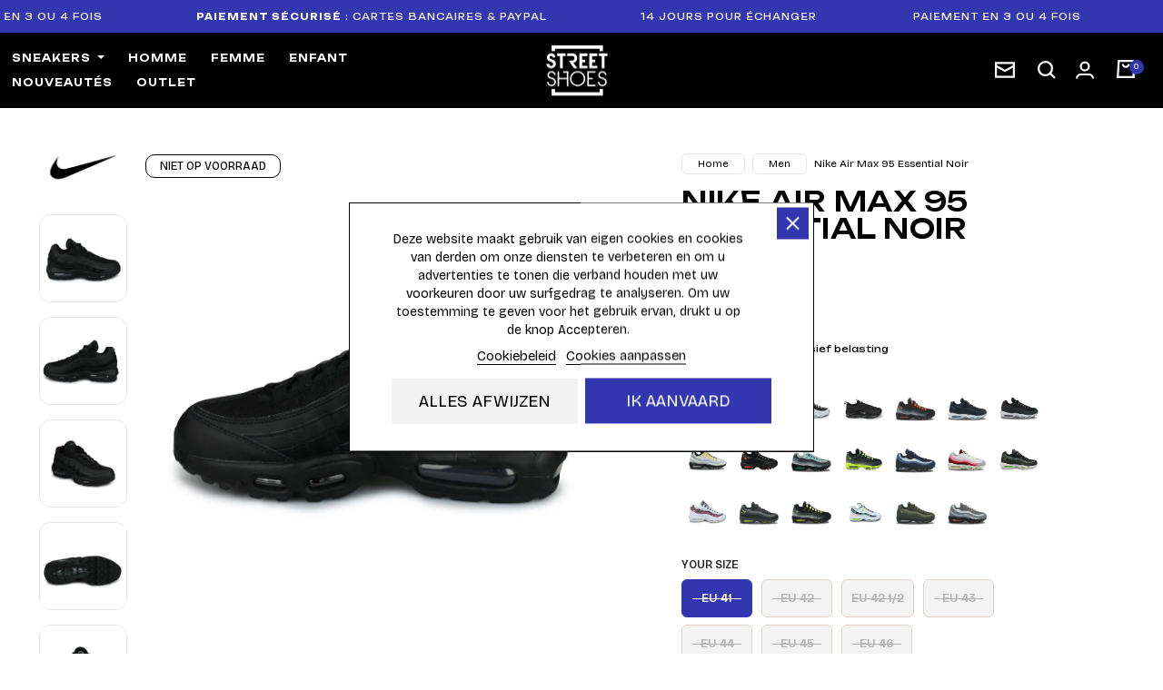

--- FILE ---
content_type: text/html; charset=utf-8
request_url: https://www.streetshoesaddict.com/nl/men/728-nike-air-max-95-essential-noir.html
body_size: 57596
content:
<!doctype html>
<html lang="nl-NL">

  <head>
    
      
  <meta charset="utf-8">


  <meta http-equiv="x-ua-compatible" content="ie=edge">





  <title>Nike Air Max 95 Essential Noir </title>
  
    <link rel="preconnect" href="https://fonts.googleapis.com">
<link rel="preconnect" href="https://fonts.gstatic.com" crossorigin>
<script data-keepinline="true">
    var cdcGtmApi = '//www.streetshoesaddict.com/nl/module/cdc_googletagmanager/async';
    var ajaxShippingEvent = 1;
    var ajaxPaymentEvent = 1;

/* datalayer */
dataLayer = window.dataLayer || [];
    let cdcDatalayer = {"event":"view_item","pageCategory":"product","ecommerce":{"currency":"EUR","value":"189.95","items":[{"item_id":"728-5715","item_name":"Nike Air Max 95 Essential Noir","item_reference":"CI3705-001_41","item_brand":"Nike","item_category":"Men","item_variant":"41","price":"189.95","price_tax_exc":"158.29","price_tax_inc":"189.95","quantity":0,"google_business_vertical":"retail"}]},"google_tag_params":{"ecomm_pagetype":"product","ecomm_prodid":"728-5715","ecomm_totalvalue":189.95,"ecomm_totalvalue_tax_exc":158.29,"ecomm_category":"Men"}};
    dataLayer.push(cdcDatalayer);

/* call to GTM Tag */
(function(w,d,s,l,i){w[l]=w[l]||[];w[l].push({'gtm.start':
new Date().getTime(),event:'gtm.js'});var f=d.getElementsByTagName(s)[0],
j=d.createElement(s),dl=l!='dataLayer'?'&l='+l:'';j.async=true;j.src=
'https://www.googletagmanager.com/gtm.js?id='+i+dl;f.parentNode.insertBefore(j,f);
})(window,document,'script','dataLayer','GTM-PKKBWSVQ');

/* async call to avoid cache system for dynamic data */
dataLayer.push({
  'event': 'datalayer_ready'
});
</script>

  
  <meta name="description" content="">
  <meta name="keywords" content="">
 
  
  <meta name="robots" content="index, follow" />

 
 
      <link rel="canonical" href="https://www.streetshoesaddict.com/nl/men/728-nike-air-max-95-essential-noir.html">
    
  
      	<link rel="alternate" href="https://www.streetshoesaddict.com/fr/sneakers-homme/728-nike-air-max-95-essential-noir.html" hreflang="fr">	
    	<link rel="alternate" href="https://www.streetshoesaddict.com/gb/mens-sneakers/728-nike-air-max-95-essential-noir.html" hreflang="en-gb">	
    	<link rel="alternate" href="https://www.streetshoesaddict.com/de/herren-sneaker/728-nike-air-max-95-essential-noir.html" hreflang="de-de">	
    		
    	<link rel="alternate" href="https://www.streetshoesaddict.com/es/zapatillas-de-deporte-para-hombre/728-nike-air-max-95-essential-noir.html" hreflang="es-es">	
    	<link rel="alternate" href="https://www.streetshoesaddict.com/it/scarpe-da-ginnastica-uomo/728-nike-air-max-95-essential-noir.html" hreflang="it-it">	
    		
    		
  
  
  
    <script type="application/ld+json">
  {
    "@context": "https://schema.org",
    "@type": "Organization",
    "name" : "StreetShoesAddict",
    "url" : "https://www.streetshoesaddict.com/nl/"
         ,"logo": {
        "@type": "ImageObject",
        "url":"https://www.streetshoesaddict.com/img/logo-1757344066.jpg"
      }
      }
</script>

<script type="application/ld+json">
  {
    "@context": "https://schema.org",
    "@type": "WebPage",
    "isPartOf": {
      "@type": "WebSite",
      "url":  "https://www.streetshoesaddict.com/nl/",
      "name": "StreetShoesAddict"
    },
    "name": "Nike Air Max 95 Essential Noir",
    "url":  "https://www.streetshoesaddict.com/nl/men/728-nike-air-max-95-essential-noir.html"
  }
</script>


  <script type="application/ld+json">
    {
      "@context": "https://schema.org",
      "@type": "BreadcrumbList",
      "itemListElement": [
                  {
            "@type": "ListItem",
            "position": 1,
            "name": "Home",
            "item": "https://www.streetshoesaddict.com/nl/"
          },                  {
            "@type": "ListItem",
            "position": 2,
            "name": "Men",
            "item": "https://www.streetshoesaddict.com/nl/22-men"
          },                  {
            "@type": "ListItem",
            "position": 3,
            "name": "Nike Air Max 95 Essential Noir",
            "item": "https://www.streetshoesaddict.com/nl/men/728-nike-air-max-95-essential-noir.html"
          }              ]
    }
  </script>
  
  
  
      <script type="application/ld+json">
  {
    "@context": "https://schema.org/",
    "@type": "Product",
    "name": "Nike Air Max 95 Essential Noir",
    "description": "",
    "category": "Men",
    "image" :"https://www.streetshoesaddict.com/4391-large_default/nike-air-max-95-essential-noir.webp",    "sku": "CI3705-001",
    "mpn": "CI3705-001"
        ,
    "brand": {
      "@type": "Brand",
      "name": "Nike"
    }
            ,
    "weight": {
        "@context": "https://schema.org",
        "@type": "QuantitativeValue",
        "value": "1.000000",
        "unitCode": "kg"
    }
        ,
    "offers": {
      "@type": "Offer",
      "priceCurrency": "EUR",
      "name": "Nike Air Max 95 Essential Noir",
      "price": "189.95",
      "url": "https://www.streetshoesaddict.com/nl/men/728-5715-nike-air-max-95-essential-noir.html#/25-your_size-41",
      "priceValidUntil": "2026-02-12",
              "image": ["https://www.streetshoesaddict.com/4391-large_default/nike-air-max-95-essential-noir.webp","https://www.streetshoesaddict.com/4392-large_default/nike-air-max-95-essential-noir.webp","https://www.streetshoesaddict.com/4393-large_default/nike-air-max-95-essential-noir.webp","https://www.streetshoesaddict.com/4394-large_default/nike-air-max-95-essential-noir.webp","https://www.streetshoesaddict.com/4395-large_default/nike-air-max-95-essential-noir.webp"],
            "sku": "CI3705-001",
      "mpn": "CI3705-001",
                        "availability": "https://schema.org/OutOfStock",
      "seller": {
        "@type": "Organization",
        "name": "StreetShoesAddict"
      }
    }
      }
</script>

  
  
    
  

  
    <meta property="og:title" content="Nike Air Max 95 Essential Noir  " />
    <meta property="og:description" content="" />
    <meta property="og:url" content="https://www.streetshoesaddict.com/nl/men/728-nike-air-max-95-essential-noir.html" />
    <meta property="og:site_name" content="StreetShoesAddict" />
    <meta name="theme-color" content="#000000">
<meta property="og:image" content="https://www.streetshoesaddict.com/og.jpg" />
    



  <meta name="viewport" content="width=device-width, initial-scale=1">


<link rel="icon" type="image/png" href="/favicon-96x96.png" sizes="96x96" />
<link rel="icon" type="image/svg+xml" href="/favicon.svg" />
<link rel="shortcut icon" href="/favicon.ico" />
<link rel="apple-touch-icon" sizes="180x180" href="/apple-touch-icon.png" />
<meta name="apple-mobile-web-app-title" content="Street Shoes Addict" />
<link rel="manifest" href="/site.webmanifest" />



  



  	

  <script type="text/javascript">
        var ETS_RV_CUSTOMER_IS_LOGGED = false;
        var ETS_RV_DEFAULT_LANGUAGE_MSG = "Standaardtaal mag niet leeg zijn!";
        var ETS_RV_DEFAULT_RATE = 5;
        var ETS_RV_DESIGN_COLOR1 = 0;
        var ETS_RV_DISPLAY_RATE_AND_QUESTION = "box";
        var ETS_RV_PRESS_ENTER_ENABLED = 0;
        var ETS_RV_QUESTION_ENABLED = 0;
        var ETS_RV_RECAPTCHA_ENABLED = 0;
        var ETS_RV_RECAPTCHA_FOR = ["review","comment","reply","qa","qa_answer","qa_comment"];
        var ETS_RV_RECAPTCHA_SITE_KEY = "";
        var ETS_RV_RECAPTCHA_TYPE = "recaptcha_v2";
        var ETS_RV_RECAPTCHA_USER_REGISTERED = 1;
        var ETS_RV_RECAPTCHA_VALID = 0;
        var ETS_RV_REQUIRE_TITLE = 1;
        var ETS_RV_REVIEW_ENABLED = 1;
        var PS_ATTACHMENT_MAXIMUM_SIZE = 8388608;
        var PS_ATTACHMENT_MAXIMUM_SIZE_TEXT = "8 MB";
        var addJsDef = false;
        var always_load_content = false;
        var back_office = 0;
        var ets_rv_datetime_picker = "{\"prevText\":\"\",\"nextText\":\"\",\"dateFormat\":\"yy-mm-dd\",\"currentText\":\"\",\"closeText\":\"\",\"ampm\":false,\"amNames\":[\"AM\",\"A\"],\"pmNames\":[\"PM\",\"P\"],\"timeFormat\":\"hh:mm:ss tt\",\"timeSuffix\":\"\",\"timeOnlyTitle\":\"\",\"timeText\":\"\",\"hourText\":\"\",\"minuteText\":\"\",\"maxDate\":\"2026-01-28 04:57:33\"}";
        var ets_rv_datetime_picker_closeText = "Gedaan";
        var ets_rv_datetime_picker_currentText = "Nu";
        var ets_rv_datetime_picker_hourText = "Uur";
        var ets_rv_datetime_picker_minuteText = "Minuut";
        var ets_rv_datetime_picker_timeOnlyTitle = "Kies tijd";
        var ets_rv_datetime_picker_timeText = "Tijd";
        var ets_rv_please_sign_dislike = "Gelieve in te loggen of te registreren om niet leuk te vinden";
        var ets_rv_please_sign_like = "Gelieve in te loggen of te registreren om leuk te vinden";
        var ets_rv_please_sign_question = "Gelieve in te loggen of te registreren om uw vraag te stellen";
        var ets_rv_please_sign_review = "Gelieve in te loggen of te registreren om uw review te schrijven";
        var file_is_to_large_text = "Bestand is te groot. Maximaal toegestane grootte: %s";
        var file_not_valid_text = "Bestandstype is niet toegestaan";
        var isLogged = false;
        var language_code = "nl";
        var prestashop = {"cart":{"products":[],"totals":{"total":{"type":"total","label":"Totaal","amount":0,"value":"\u20ac\u00a00,00"},"total_including_tax":{"type":"total","label":"Totaal (incl. btw)","amount":0,"value":"\u20ac\u00a00,00"},"total_excluding_tax":{"type":"total","label":"Totaal (excl. btw)","amount":0,"value":"\u20ac\u00a00,00"}},"subtotals":{"products":{"type":"products","label":"Subtotaal","amount":0,"value":"\u20ac\u00a00,00"},"discounts":null,"shipping":{"type":"shipping","label":"Verzending","amount":0,"value":""},"tax":{"type":"tax","label":"inclusief BTW","amount":0,"value":"\u20ac\u00a00,00"}},"products_count":0,"summary_string":"0 artikelen","vouchers":{"allowed":1,"added":[]},"discounts":[],"minimalPurchase":0,"minimalPurchaseRequired":""},"currency":{"id":1,"name":"Euro","iso_code":"EUR","iso_code_num":"978","sign":"\u20ac"},"customer":{"lastname":null,"firstname":null,"email":null,"birthday":null,"newsletter":null,"newsletter_date_add":null,"optin":null,"website":null,"company":null,"siret":null,"ape":null,"is_logged":false,"gender":{"type":null,"name":null},"addresses":[]},"country":{"id_zone":"9","id_currency":"0","call_prefix":"33","iso_code":"FR","active":"1","contains_states":"0","need_identification_number":"0","need_zip_code":"1","zip_code_format":"NNNNN","display_tax_label":"1","name":"France","id":8},"language":{"name":"Nederlands (Dutch)","iso_code":"nl","locale":"nl-NL","language_code":"nl-nl","active":"1","is_rtl":"0","date_format_lite":"d-m-Y","date_format_full":"d-m-Y H:i:s","id":4},"page":{"title":"","canonical":"https:\/\/www.streetshoesaddict.com\/nl\/men\/728-nike-air-max-95-essential-noir.html","meta":{"title":"Nike Air Max 95 Essential Noir","description":"","keywords":"","robots":"index"},"page_name":"product","body_classes":{"lang-nl":true,"lang-rtl":false,"country-FR":true,"currency-EUR":true,"layout-full-width":true,"page-product":true,"tax-display-enabled":true,"page-customer-account":false,"product-id-728":true,"product-Nike Air Max 95 Essential Noir":true,"product-id-category-22":true,"product-id-manufacturer-3":true,"product-id-supplier-0":true,"product-available-for-order":true},"admin_notifications":[],"password-policy":{"feedbacks":{"0":"Erg zwak","1":"Zwak","2":"gemiddeld","3":"Sterk","4":"Erg sterk","Straight rows of keys are easy to guess":"Rechte rijen toetsen zijn gemakkelijk te raden","Short keyboard patterns are easy to guess":"Korte toetsenbordpatronen zijn gemakkelijk te raden","Use a longer keyboard pattern with more turns":"Gebruik een langer toetsenbordpatroon met meer beurten","Repeats like \"aaa\" are easy to guess":"Herhalingen zoals \"aaa\" zijn gemakkelijk te raden","Repeats like \"abcabcabc\" are only slightly harder to guess than \"abc\"":"Herhalingen zoals \"abcabcabc\" zijn slechts iets moeilijker te raden dan \"abc\"","Sequences like abc or 6543 are easy to guess":"Reeksen zoals \"abc\" of \"6543\" zijn gemakkelijk te raden","Recent years are easy to guess":"Recente jaren zijn gemakkelijk te raden","Dates are often easy to guess":"Datums zijn vaak gemakkelijk te raden","This is a top-10 common password":"Dit is een top-10 veelgebruikt wachtwoord","This is a top-100 common password":"Dit is een top-100 veelgebruikt wachtwoord","This is a very common password":"Dit is een veelgebruikt wachtwoord","This is similar to a commonly used password":"Dit is vergelijkbaar met een veelgebruikt wachtwoord","A word by itself is easy to guess":"Een woord op zich is gemakkelijk te raden","Names and surnames by themselves are easy to guess":"Namen en achternamen zijn op zichzelf gemakkelijk te raden","Common names and surnames are easy to guess":"Veelvoorkomende namen en achternamen zijn gemakkelijk te raden","Use a few words, avoid common phrases":"Gebruik een paar woorden, vermijd veelvoorkomende zinnen","No need for symbols, digits, or uppercase letters":"Geen symbolen, cijfers of hoofdletters nodig","Avoid repeated words and characters":"Vermijd herhaalde woorden en tekens","Avoid sequences":"Vermijd reeksen","Avoid recent years":"Vermijd recente jaren","Avoid years that are associated with you":"Vermijd jaren die aan jou zijn gekoppeld","Avoid dates and years that are associated with you":"Vermijd datums en jaren die aan jou zijn gekoppeld","Capitalization doesn't help very much":"Hoofdletters helpen niet veel","All-uppercase is almost as easy to guess as all-lowercase":"Geheel in hoofdletters is bijna net zo gemakkelijk te raden als geheel in kleine letters","Reversed words aren't much harder to guess":"Omgekeerde woorden zijn niet veel moeilijker te raden","Predictable substitutions like '@' instead of 'a' don't help very much":"Voorspelbare vervangingen zoals \"@\" in plaats van \"a\" helpen niet erg","Add another word or two. Uncommon words are better.":"Voeg nog een of twee woorden toe. Ongewone woorden zijn beter."}}},"shop":{"name":"StreetShoesAddict","logo":"https:\/\/www.streetshoesaddict.com\/img\/logo-1757344066.jpg","stores_icon":"https:\/\/www.streetshoesaddict.com\/img\/logo_stores.png","favicon":"https:\/\/www.streetshoesaddict.com\/img\/favicon.ico"},"core_js_public_path":"\/themes\/","urls":{"base_url":"https:\/\/www.streetshoesaddict.com\/","current_url":"https:\/\/www.streetshoesaddict.com\/nl\/men\/728-nike-air-max-95-essential-noir.html","shop_domain_url":"https:\/\/www.streetshoesaddict.com","img_ps_url":"https:\/\/www.streetshoesaddict.com\/img\/","img_cat_url":"https:\/\/www.streetshoesaddict.com\/img\/c\/","img_lang_url":"https:\/\/www.streetshoesaddict.com\/img\/l\/","img_prod_url":"https:\/\/www.streetshoesaddict.com\/img\/p\/","img_manu_url":"https:\/\/www.streetshoesaddict.com\/img\/m\/","img_sup_url":"https:\/\/www.streetshoesaddict.com\/img\/su\/","img_ship_url":"https:\/\/www.streetshoesaddict.com\/img\/s\/","img_store_url":"https:\/\/www.streetshoesaddict.com\/img\/st\/","img_col_url":"https:\/\/www.streetshoesaddict.com\/img\/co\/","img_url":"https:\/\/www.streetshoesaddict.com\/themes\/classic\/assets\/img\/","css_url":"https:\/\/www.streetshoesaddict.com\/themes\/classic\/assets\/css\/","js_url":"https:\/\/www.streetshoesaddict.com\/themes\/classic\/assets\/js\/","pic_url":"https:\/\/www.streetshoesaddict.com\/upload\/","theme_assets":"https:\/\/www.streetshoesaddict.com\/themes\/classic\/assets\/","theme_dir":"https:\/\/www.streetshoesaddict.com\/themes\/classic\/","pages":{"address":"https:\/\/www.streetshoesaddict.com\/nl\/adresse","addresses":"https:\/\/www.streetshoesaddict.com\/nl\/adresses","authentication":"https:\/\/www.streetshoesaddict.com\/nl\/authentification","manufacturer":"https:\/\/www.streetshoesaddict.com\/nl\/fabricants","cart":"https:\/\/www.streetshoesaddict.com\/nl\/winkelmandje","category":"https:\/\/www.streetshoesaddict.com\/nl\/index.php?controller=category","cms":"https:\/\/www.streetshoesaddict.com\/nl\/index.php?controller=cms","contact":"https:\/\/www.streetshoesaddict.com\/nl\/contactez-nous","discount":"https:\/\/www.streetshoesaddict.com\/nl\/korting","guest_tracking":"https:\/\/www.streetshoesaddict.com\/nl\/suivi-commande","history":"https:\/\/www.streetshoesaddict.com\/nl\/besteloverzicht","identity":"https:\/\/www.streetshoesaddict.com\/nl\/identiteit","index":"https:\/\/www.streetshoesaddict.com\/nl\/","my_account":"https:\/\/www.streetshoesaddict.com\/nl\/mijn-account","order_confirmation":"https:\/\/www.streetshoesaddict.com\/nl\/confirmation-commande","order_detail":"https:\/\/www.streetshoesaddict.com\/nl\/index.php?controller=order-detail","order_follow":"https:\/\/www.streetshoesaddict.com\/nl\/bestelling-volgen","order":"https:\/\/www.streetshoesaddict.com\/nl\/bestelling","order_return":"https:\/\/www.streetshoesaddict.com\/nl\/index.php?controller=order-return","order_slip":"https:\/\/www.streetshoesaddict.com\/nl\/bestel-bon","pagenotfound":"https:\/\/www.streetshoesaddict.com\/nl\/page-non-trouvee","password":"https:\/\/www.streetshoesaddict.com\/nl\/mot-de-passe-oublie","pdf_invoice":"https:\/\/www.streetshoesaddict.com\/nl\/index.php?controller=pdf-invoice","pdf_order_return":"https:\/\/www.streetshoesaddict.com\/nl\/index.php?controller=pdf-order-return","pdf_order_slip":"https:\/\/www.streetshoesaddict.com\/nl\/index.php?controller=pdf-order-slip","prices_drop":"https:\/\/www.streetshoesaddict.com\/nl\/promotions","product":"https:\/\/www.streetshoesaddict.com\/nl\/index.php?controller=product","registration":"https:\/\/www.streetshoesaddict.com\/nl\/registratie","search":"https:\/\/www.streetshoesaddict.com\/nl\/zoeken","sitemap":"https:\/\/www.streetshoesaddict.com\/nl\/index.php?controller=sitemap","stores":"https:\/\/www.streetshoesaddict.com\/nl\/winkels","supplier":"https:\/\/www.streetshoesaddict.com\/nl\/fournisseurs","new_products":"https:\/\/www.streetshoesaddict.com\/nl\/nouveaux-produits","brands":"https:\/\/www.streetshoesaddict.com\/nl\/fabricants","register":"https:\/\/www.streetshoesaddict.com\/nl\/registratie","order_login":"https:\/\/www.streetshoesaddict.com\/nl\/bestelling?login=1"},"alternative_langs":{"fr":"https:\/\/www.streetshoesaddict.com\/fr\/sneakers-homme\/728-nike-air-max-95-essential-noir.html","en-gb":"https:\/\/www.streetshoesaddict.com\/gb\/mens-sneakers\/728-nike-air-max-95-essential-noir.html","de-de":"https:\/\/www.streetshoesaddict.com\/de\/herren-sneaker\/728-nike-air-max-95-essential-noir.html","nl-nl":"https:\/\/www.streetshoesaddict.com\/nl\/men\/728-nike-air-max-95-essential-noir.html","es-es":"https:\/\/www.streetshoesaddict.com\/es\/zapatillas-de-deporte-para-hombre\/728-nike-air-max-95-essential-noir.html","it-it":"https:\/\/www.streetshoesaddict.com\/it\/scarpe-da-ginnastica-uomo\/728-nike-air-max-95-essential-noir.html","en-ie":"https:\/\/www.streetshoesaddict.com\/ie\/sneakers-homme\/728-nike-air-max-95-essential-noir.html"},"actions":{"logout":"https:\/\/www.streetshoesaddict.com\/nl\/?mylogout="},"no_picture_image":{"bySize":{"small_default":{"url":"https:\/\/www.streetshoesaddict.com\/img\/p\/nl-default-small_default.jpg","width":98,"height":98},"cart_default":{"url":"https:\/\/www.streetshoesaddict.com\/img\/p\/nl-default-cart_default.jpg","width":125,"height":125},"home_default":{"url":"https:\/\/www.streetshoesaddict.com\/img\/p\/nl-default-home_default.jpg","width":250,"height":250},"medium_default":{"url":"https:\/\/www.streetshoesaddict.com\/img\/p\/nl-default-medium_default.jpg","width":452,"height":452},"large_default":{"url":"https:\/\/www.streetshoesaddict.com\/img\/p\/nl-default-large_default.jpg","width":1200,"height":1200}},"small":{"url":"https:\/\/www.streetshoesaddict.com\/img\/p\/nl-default-small_default.jpg","width":98,"height":98},"medium":{"url":"https:\/\/www.streetshoesaddict.com\/img\/p\/nl-default-home_default.jpg","width":250,"height":250},"large":{"url":"https:\/\/www.streetshoesaddict.com\/img\/p\/nl-default-large_default.jpg","width":1200,"height":1200},"legend":""}},"configuration":{"display_taxes_label":true,"display_prices_tax_incl":true,"is_catalog":false,"show_prices":true,"opt_in":{"partner":false},"quantity_discount":{"type":"discount","label":"Eenheidskorting"},"voucher_enabled":1,"return_enabled":0},"field_required":[],"breadcrumb":{"links":[{"title":"Home","url":"https:\/\/www.streetshoesaddict.com\/nl\/"},{"title":"Men","url":"https:\/\/www.streetshoesaddict.com\/nl\/22-men"},{"title":"Nike Air Max 95 Essential Noir","url":"https:\/\/www.streetshoesaddict.com\/nl\/men\/728-nike-air-max-95-essential-noir.html"}],"count":3},"link":{"protocol_link":"https:\/\/","protocol_content":"https:\/\/"},"time":1769572653,"static_token":"ea68f1610539603aeffe14af4fc9c95b","token":"475c4228d5e78f0cfe83d8061e7fd530","debug":false};
        var prestashopFacebookAjaxController = "https:\/\/www.streetshoesaddict.com\/nl\/module\/ps_facebook\/Ajax";
        var productCommentPostErrorMessage = "Sorry, uw productbeoordeling kan niet worden geplaatst.";
        var productCommentUpdatePostErrorMessage = "Sorry, uw beoordelingswaardering kan niet worden verzonden.";
        var ps_checkoutApplePayUrl = "https:\/\/www.streetshoesaddict.com\/nl\/module\/ps_checkout\/applepay?token=ea68f1610539603aeffe14af4fc9c95b";
        var ps_checkoutAutoRenderDisabled = false;
        var ps_checkoutCancelUrl = "https:\/\/www.streetshoesaddict.com\/nl\/module\/ps_checkout\/cancel?token=ea68f1610539603aeffe14af4fc9c95b";
        var ps_checkoutCardBrands = ["MASTERCARD","VISA","AMEX","CB_NATIONALE"];
        var ps_checkoutCardFundingSourceImg = "\/modules\/ps_checkout\/views\/img\/payment-cards.png";
        var ps_checkoutCardLogos = {"AMEX":"\/modules\/ps_checkout\/views\/img\/amex.svg","CB_NATIONALE":"\/modules\/ps_checkout\/views\/img\/cb.svg","DINERS":"\/modules\/ps_checkout\/views\/img\/diners.svg","DISCOVER":"\/modules\/ps_checkout\/views\/img\/discover.svg","JCB":"\/modules\/ps_checkout\/views\/img\/jcb.svg","MAESTRO":"\/modules\/ps_checkout\/views\/img\/maestro.svg","MASTERCARD":"\/modules\/ps_checkout\/views\/img\/mastercard.svg","UNIONPAY":"\/modules\/ps_checkout\/views\/img\/unionpay.svg","VISA":"\/modules\/ps_checkout\/views\/img\/visa.svg"};
        var ps_checkoutCartProductCount = 0;
        var ps_checkoutCheckUrl = "https:\/\/www.streetshoesaddict.com\/nl\/module\/ps_checkout\/check?token=ea68f1610539603aeffe14af4fc9c95b";
        var ps_checkoutCheckoutTranslations = {"checkout.go.back.label":"Afrekenen","checkout.go.back.link.title":"Ga terug naar Checkout","checkout.card.payment":"Kaartbetaling","checkout.page.heading":"Besteloverzicht","checkout.cart.empty":"Uw winkelwagen is leeg.","checkout.page.subheading.card":"Kaart","checkout.page.subheading.paypal":"PayPal","checkout.payment.by.card":"U hebt ervoor gekozen om met de kaart te betalen.","checkout.payment.by.paypal":"U hebt ervoor gekozen om met PayPal te betalen.","checkout.order.summary":"Hier vindt u een kort overzicht van uw bestelling:","checkout.order.amount.total":"Het totaalbedrag van uw bestelling is","checkout.order.included.tax":"(Incl. BTW)","checkout.order.confirm.label":"Klik op \"Ik bevestig mijn bestelling\" om uw bestelling te bevestigen.","checkout.payment.token.delete.modal.header":"Deze betaalmethode verwijderen?","checkout.payment.token.delete.modal.content":"De volgende betaalmethode wordt van uw account verwijderd:","checkout.payment.token.delete.modal.confirm-button":"Betaalmethode verwijderen","checkout.payment.loader.processing-request":"Even geduld alstublieft, we verwerken uw verzoek","checkout.payment.others.link.label":"Andere betaalmethoden activeren","checkout.payment.others.confirm.button.label":"Ik bevestig mijn bestelling","checkout.form.error.label":"Er is een fout opgetreden tijdens het betalen. Probeer het opnieuw, of neem contact op met de helpdesk.","loader-component.label.header":"Bedankt voor uw aankoop!","loader-component.label.body":"Even geduld, we zijn uw betaling aan het verwerken","loader-component.label.body.longer":"Dit duurt langer dan verwacht. Even geduld alstublieft\u2026","payment-method-logos.title":"100% veilige betalingen","express-button.cart.separator":"of","express-button.checkout.express-checkout":"Gebruik Fast checkout","ok":"Ok","cancel":"Annuleren","paypal.hosted-fields.label.card-name":"Naam van de Kaarthouder","paypal.hosted-fields.placeholder.card-name":"Naam van de Kaarthouder","paypal.hosted-fields.label.card-number":"Kaartnummer","paypal.hosted-fields.placeholder.card-number":"Kaartnummer","paypal.hosted-fields.label.expiration-date":"Vervaldatum","paypal.hosted-fields.placeholder.expiration-date":"MM\/YY","paypal.hosted-fields.label.cvv":"CVC","paypal.hosted-fields.placeholder.cvv":"XXX","error.paypal-sdk":"Geen PayPal Javascript SDK-instantie","error.google-pay-sdk":"Geen Google Pay Javascript SDK-instantie","error.apple-pay-sdk":"Geen Apple Pay Javascript SDK-instantie","error.google-pay.transaction-info":"Er is een fout opgetreden bij het ophalen van de Google Pay-transactiegegevens","error.apple-pay.payment-request":"Er is een fout opgetreden bij het ophalen van het Apple Pay-betalingsverzoek","error.paypal-sdk.contingency.cancel":"Verificatie door kaarthouder geannuleerd, kies een andere betaalmethode of probeer het opnieuw.","error.paypal-sdk.contingency.error":"Er is een fout opgetreden bij de verificatie van de kaarthouder, kies een andere betaalmethode of probeer het opnieuw.","error.paypal-sdk.contingency.failure":"Verificatie van kaarthouder is mislukt, kies een andere betaalmethode of probeer het opnieuw.","error.paypal-sdk.contingency.unknown":"De verificatie van kaarthouder kan niet worden gecontroleerd, kies een andere betaalmethode of probeer het opnieuw.","APPLE_PAY_MERCHANT_SESSION_VALIDATION_ERROR":"We kunnen je Apple Pay-betaling momenteel niet verwerken. Dit kan komen door een probleem met het verifi\u00ebren van de betalingsinstellingen voor deze website. Probeer het later opnieuw of kies een andere betaalmethode.","APPROVE_APPLE_PAY_VALIDATION_ERROR":"We hebben een probleem ondervonden bij het verwerken van je Apple Pay-betaling. Controleer je bestelgegevens en probeer het opnieuw, of gebruik een andere betaalmethode."};
        var ps_checkoutCheckoutUrl = "https:\/\/www.streetshoesaddict.com\/nl\/bestelling";
        var ps_checkoutConfirmUrl = "https:\/\/www.streetshoesaddict.com\/nl\/confirmation-commande";
        var ps_checkoutCreateUrl = "https:\/\/www.streetshoesaddict.com\/nl\/module\/ps_checkout\/create?token=ea68f1610539603aeffe14af4fc9c95b";
        var ps_checkoutCustomMarks = [];
        var ps_checkoutExpressCheckoutCartEnabled = false;
        var ps_checkoutExpressCheckoutOrderEnabled = false;
        var ps_checkoutExpressCheckoutProductEnabled = false;
        var ps_checkoutExpressCheckoutSelected = false;
        var ps_checkoutExpressCheckoutUrl = "https:\/\/www.streetshoesaddict.com\/nl\/module\/ps_checkout\/ExpressCheckout?token=ea68f1610539603aeffe14af4fc9c95b";
        var ps_checkoutFundingSource = "paypal";
        var ps_checkoutFundingSourcesSorted = ["paypal","paylater"];
        var ps_checkoutGooglePayUrl = "https:\/\/www.streetshoesaddict.com\/nl\/module\/ps_checkout\/googlepay?token=ea68f1610539603aeffe14af4fc9c95b";
        var ps_checkoutHostedFieldsContingencies = "SCA_WHEN_REQUIRED";
        var ps_checkoutHostedFieldsEnabled = false;
        var ps_checkoutIconsPath = "\/modules\/ps_checkout\/views\/img\/icons\/";
        var ps_checkoutLoaderImage = "\/modules\/ps_checkout\/views\/img\/loader.svg";
        var ps_checkoutPartnerAttributionId = "PrestaShop_Cart_PSXO_PSDownload";
        var ps_checkoutPayLaterCartPageButtonEnabled = false;
        var ps_checkoutPayLaterCategoryPageBannerEnabled = false;
        var ps_checkoutPayLaterHomePageBannerEnabled = false;
        var ps_checkoutPayLaterOrderPageBannerEnabled = false;
        var ps_checkoutPayLaterOrderPageButtonEnabled = false;
        var ps_checkoutPayLaterOrderPageMessageEnabled = false;
        var ps_checkoutPayLaterProductPageBannerEnabled = false;
        var ps_checkoutPayLaterProductPageButtonEnabled = false;
        var ps_checkoutPayLaterProductPageMessageEnabled = false;
        var ps_checkoutPayPalButtonConfiguration = "";
        var ps_checkoutPayPalEnvironment = "LIVE";
        var ps_checkoutPayPalOrderId = "";
        var ps_checkoutPayPalSdkConfig = {"clientId":"AXjYFXWyb4xJCErTUDiFkzL0Ulnn-bMm4fal4G-1nQXQ1ZQxp06fOuE7naKUXGkq2TZpYSiI9xXbs4eo","merchantId":"54FNMZWRQV6RE","currency":"EUR","intent":"capture","commit":"false","vault":"false","integrationDate":"2024-04-01","dataPartnerAttributionId":"PrestaShop_Cart_PSXO_PSDownload","dataCspNonce":"","dataEnable3ds":"true","disableFunding":"card,bancontact,eps,ideal,mybank,p24,blik","enableFunding":"paylater","components":"marks,funding-eligibility"};
        var ps_checkoutPayWithTranslations = {"paypal":"Betalen met PayPal","paylater":"Betalen in termijnen met PayPal Pay Later"};
        var ps_checkoutPaymentMethodLogosTitleImg = "\/modules\/ps_checkout\/views\/img\/icons\/lock_checkout.svg";
        var ps_checkoutPaymentUrl = "https:\/\/www.streetshoesaddict.com\/nl\/module\/ps_checkout\/payment?token=ea68f1610539603aeffe14af4fc9c95b";
        var ps_checkoutRenderPaymentMethodLogos = true;
        var ps_checkoutValidateUrl = "https:\/\/www.streetshoesaddict.com\/nl\/module\/ps_checkout\/validate?token=ea68f1610539603aeffe14af4fc9c95b";
        var ps_checkoutVaultUrl = "https:\/\/www.streetshoesaddict.com\/nl\/module\/ps_checkout\/vault?token=ea68f1610539603aeffe14af4fc9c95b";
        var ps_checkoutVersion = "8.5.0.7";
        var psemailsubscription_subscription = "https:\/\/www.streetshoesaddict.com\/nl\/module\/ps_emailsubscription\/subscription";
        var psr_icon_color = "#000000";
        var ssIsCeInstalled = true;
        var ss_link_image_webp = "https:\/\/www.streetshoesaddict.com\/modules\/ets_superspeed\/views\/img\/en.webp";
      </script>


		<link rel="stylesheet" href="https://www.streetshoesaddict.com/themes/classic/assets/css/theme.css" media="all">
		<link rel="stylesheet" href="https://www.streetshoesaddict.com/modules/blockreassurance/views/dist/front.css" media="all">
		<link rel="stylesheet" href="/modules/ps_checkout/views/css/payments.css?version=8.5.0.7" media="all">
		<link rel="stylesheet" href="https://www.streetshoesaddict.com/modules/ets_megamenu/views/css/layout1.css" media="all">
		<link rel="stylesheet" href="https://www.streetshoesaddict.com/modules/ets_megamenu/views/css/mobile_floating.css" media="all">
		<link rel="stylesheet" href="https://www.streetshoesaddict.com/modules/ets_superspeed/views/css/ets_superspeed.css" media="all">
		<link rel="stylesheet" href="https://www.streetshoesaddict.com/modules/lgcookieslaw/views/css/plugins/tooltipster/tooltipster.bundle.min.css" media="all">
		<link rel="stylesheet" href="https://www.streetshoesaddict.com/modules/lgcookieslaw/views/css/plugins/tooltipster/tooltipster.borderless.min.css" media="all">
		<link rel="stylesheet" href="https://www.streetshoesaddict.com/modules/lgcookieslaw/views/css/lgcookieslaw_1_1.css" media="all">
		<link rel="stylesheet" href="https://www.streetshoesaddict.com/modules/lgcookieslaw/views/css/front.css" media="all">
		<link rel="stylesheet" href="https://www.streetshoesaddict.com/modules/ets_reviews/views/css/productcomments.all.css" media="all">
		<link rel="stylesheet" href="https://www.streetshoesaddict.com/modules/ets_reviews/views/css/review-media.css" media="all">
		<link rel="stylesheet" href="https://www.streetshoesaddict.com/modules/ets_reviews/views/css/slick-theme.css" media="all">
		<link rel="stylesheet" href="https://www.streetshoesaddict.com/modules/ets_reviews/views/css/slick.css" media="all">
		<link rel="stylesheet" href="https://www.streetshoesaddict.com/js/jquery/plugins/growl/jquery.growl.css" media="all">
		<link rel="stylesheet" href="https://www.streetshoesaddict.com/modules/ets_reviews/views/css/productcomments.css" media="all">
		<link rel="stylesheet" href="https://www.streetshoesaddict.com/modules/pele_relatedproducts/css/pele_relatedproducts16.css" media="all">
		<link rel="stylesheet" href="https://www.streetshoesaddict.com/js/jquery/ui/themes/base/minified/jquery-ui.min.css" media="all">
		<link rel="stylesheet" href="https://www.streetshoesaddict.com/js/jquery/ui/themes/base/minified/jquery.ui.theme.min.css" media="all">
		<link rel="stylesheet" href="https://www.streetshoesaddict.com/js/jquery/plugins/fancybox/jquery.fancybox.css" media="all">
		<link rel="stylesheet" href="https://www.streetshoesaddict.com/js/jquery/plugins/bxslider/jquery.bxslider.css" media="all">
		<link rel="stylesheet" href="https://www.streetshoesaddict.com/modules/creativeelements/views/css/frontend.min.css?v=2.12.0" media="all">
		<link rel="stylesheet" href="https://www.streetshoesaddict.com/modules/creativeelements/views/css/ce/2170401.css?v=1764837169" media="all">
		<link rel="stylesheet" href="https://www.streetshoesaddict.com/modules/creativeelements/views/css/ce/3170401.css?v=1764837169" media="all">
		<link rel="stylesheet" href="https://www.streetshoesaddict.com/modules/creativeelements/views/lib/font-awesome/css/solid.min.css?v=6.2.0" media="all">
		<link rel="stylesheet" href="https://www.streetshoesaddict.com/modules/creativeelements/views/lib/ceicons/ceicons.min.css?v=2.12.0" media="all">
		<link rel="stylesheet" href="https://www.streetshoesaddict.com/modules/creativeelements/views/lib/font-awesome/css/regular.min.css?v=6.2.0" media="all">
		<link rel="stylesheet" href="https://www.streetshoesaddict.com/modules/creativeelements/views/lib/font-awesome/css/brands.min.css?v=6.4.2" media="all">
		<link rel="stylesheet" href="https://www.streetshoesaddict.com/modules/creativeelements/views/lib/swiper/css/swiper.min.css?v=11.1.12" media="all">
		<link rel="stylesheet" href="https://www.streetshoesaddict.com/modules/creativeelements/views/lib/ceicons/ceicons.min.css?v=2.12.0" media="all">
		<link rel="stylesheet" href="https://www.streetshoesaddict.com/modules/ets_megamenu/views/css/megamenu.css" media="all">
		<link rel="stylesheet" href="https://www.streetshoesaddict.com/modules/ets_megamenu/views/css/fix17.css" media="all">
		<link rel="stylesheet" href="https://www.streetshoesaddict.com/modules/lgcookieslaw/views/css/lgcookieslaw_1_1.css" media="all">
		<link rel="stylesheet" href="https://www.streetshoesaddict.com/modules/lgcookieslaw/views/css/front.css" media="all">
	
	


	<script>
			var ceFrontendConfig = {"environmentMode":{"edit":false,"wpPreview":false},"is_rtl":false,"breakpoints":{"xs":0,"sm":480,"md":768,"lg":1025,"xl":1440,"xxl":1600},"version":"2.12.0","urls":{"assets":"\/modules\/creativeelements\/views\/"},"productQuickView":0,"settings":{"page":[],"general":{"elementor_global_image_lightbox":"0"},"editorPreferences":[]},"post":{"id":"728030401","title":"Nike%20Air%20Max%2095%20Essential%20Noir","excerpt":""}};
		</script>
        <link rel="preload" href="/modules/creativeelements/views/lib/ceicons/fonts/ceicons.woff2?8goggd" as="font" type="font/woff2" crossorigin>
        


  <script type="text/javascript">
var sp_link_base ='https://www.streetshoesaddict.com';
</script>
<style>

    </style>

<script type="text/javascript">
function renderDataAjax(jsonData)
{
    for (var key in jsonData) {
	    if(key=='java_script')
        {
            $('body').append(jsonData[key]);
        }
        else
            if($('#ets_speed_dy_'+key).length)
            {
                if($('#ets_speed_dy_'+key+' #layer_cart').length)
                {
                    $('#ets_speed_dy_'+key).before($('#ets_speed_dy_'+key+' #layer_cart').clone());
                    $('#ets_speed_dy_'+key+' #layer_cart').remove();
                    $('#layer_cart').before('<div class="layer_cart_overlay"></div>');
                }
                $('.ets_speed_dynamic_hook[id="ets_speed_dy_'+key+'"]').replaceWith(jsonData[key]);
            }
              
    }
    if($('#header .shopping_cart').length && $('#header .cart_block').length)
    {
        var shopping_cart = new HoverWatcher('#header .shopping_cart');
        var cart_block = new HoverWatcher('#header .cart_block');
        $("#header .shopping_cart a:first").hover(
    		function(){
    			if (ajaxCart.nb_total_products > 0 || parseInt($('.ajax_cart_quantity').html()) > 0)
    				$("#header .cart_block").stop(true, true).slideDown(450);
    		},
    		function(){
    			setTimeout(function(){
    				if (!shopping_cart.isHoveringOver() && !cart_block.isHoveringOver())
    					$("#header .cart_block").stop(true, true).slideUp(450);
    			}, 200);
    		}
    	);
    }
    if(typeof jsonData.custom_js!== undefined && jsonData.custom_js)
        $('head').append('<script src="'+sp_link_base+'/modules/ets_superspeed/views/js/script_custom.js">');
}
</script>

<style>
.layered_filter_ul .radio,.layered_filter_ul .checkbox {
    display: inline-block;
}
.ets_speed_dynamic_hook .cart-products-count{
    display:none!important;
}
.ets_speed_dynamic_hook .ajax_cart_quantity ,.ets_speed_dynamic_hook .ajax_cart_product_txt,.ets_speed_dynamic_hook .ajax_cart_product_txt_s{
    display:none!important;
}
.ets_speed_dynamic_hook .shopping_cart > a:first-child:after {
    display:none!important;
}
</style>    <style type="text/css">.color1{color: #3337af!important;fill: #3337af!important} .background1{background: #3337af!important;border-color: #3337af!important} .hover1:hover{color:#3337af!important;fill:#3337af!important} .bg_hover1:hover{background:#3337af!important;border-color: #3337af!important} .bd_hover1:hover{border-color:#3337af!important} .border1{border-color: #3337af!important} .bg1.active{background:#3337af!important;border-color: #3337af!important}
.background2{background: #3337af!important;border-color: #3337af!important}
.bg_hover3:hover,.bg_hover3.active,.bg_hover3.current{background:#3337af!important;border-color: #3337af!important} .bd_hover3:hover,.bd_hover3.active,.bd_hover3.current{border-color:#3337af!important} .bg3.active{background:#3337af!important;border-color: #3337af!important}
.color4{color: #000000!important;fill: #000000!important}
.color5{color: #000000!important;fill: #000000!important}
</style>
<?php
/**
 * NOTICE OF LICENSE
 *
 * Smartsupp live chat - official plugin. Smartsupp is free live chat with visitor recording. 
 * The plugin enables you to create a free account or sign in with existing one. Pre-integrated 
 * customer info with WooCommerce (you will see names and emails of signed in webshop visitors).
 * Optional API for advanced chat box modifications.
 *
 * You must not modify, adapt or create derivative works of this source code
 *
 *  @author    Smartsupp
 *  @copyright 2021 Smartsupp.com
 *  @license   GPL-2.0+
**/ 
?>

<script type="text/javascript">
            setTimeout(function() {
                window._smartsupp = window._smartsupp || {};
                var _smartsupp = window._smartsupp;
                _smartsupp.key = '54277b5da8e0a7ca3177a72fa6503024eff4110d';
_smartsupp.cookieDomain = '.www.streetshoesaddict.com';
_smartsupp.sitePlatform = 'Prestashop 8.2.1';
window.smartsupp||(function(d) {
        var s,c,o=smartsupp=function(){ o._.push(arguments)};o._=[];
                s=d.getElementsByTagName('script')[0];c=d.createElement('script');
                c.type='text/javascript';c.charset='utf-8';c.async=true;
                c.src='//www.smartsuppchat.com/loader.js';s.parentNode.insertBefore(c,s);
            })(document);
            }, 5500);
            </script>





<link rel="preconnect" href="https://fonts.googleapis.com">
<link rel="preconnect" href="https://fonts.gstatic.com" crossorigin>
<link href="https://fonts.googleapis.com/css2?family=Boldonse&family=Poppins:ital,wght@0,100;0,200;0,300;0,400;0,500;0,600;0,700;0,800;0,900;1,100;1,200;1,300;1,400;1,500;1,600;1,700;1,800;1,900&display=swap" rel="stylesheet">
<link href="https://fonts.googleapis.com/css2?family=Bricolage+Grotesque:opsz,wght@12..96,200..800&family=Unbounded:wght@200..900&display=swap" rel="stylesheet">


  <link rel="stylesheet" href="/swiper-bundle.min.css">

<link rel="stylesheet" href="https://cdn.jsdelivr.net/npm/@fancyapps/ui/dist/fancybox.css" />
    
  <meta property="og:type" content="product">
      <meta property="og:image" content="https://www.streetshoesaddict.com/4391-large_default/nike-air-max-95-essential-noir.webp">
  
      <meta property="product:pretax_price:amount" content="158.291667">
    <meta property="product:pretax_price:currency" content="EUR">
    <meta property="product:price:amount" content="189.95">
    <meta property="product:price:currency" content="EUR">
      <meta property="product:weight:value" content="1.000000">
  <meta property="product:weight:units" content="kg">
  
  </head>

  <body id="product" class="lang-nl country-fr currency-eur layout-full-width page-product tax-display-enabled product-id-728 product-nike-air-max-95-essential-noir product-id-category-22 product-id-manufacturer-3 product-id-supplier-0 product-available-for-order ce-kit-1 elementor-page elementor-page-728030401">

    
      <!-- Google Tag Manager (noscript) -->
<noscript><iframe src="https://www.googletagmanager.com/ns.html?id=GTM-PKKBWSVQ"
height="0" width="0" style="display:none;visibility:hidden"></iframe></noscript>
<!-- End Google Tag Manager (noscript) -->

    

    <main>
      
              

      <header id="header">
        
          	        <header data-elementor-type="header" data-elementor-id="2170401" class="elementor elementor-2170401">
            <div class="elementor-section-wrap">
                        <section class="elementor-element elementor-element-497251e elementor-section-full_width elementor-section-height-default elementor-section-height-default elementor-section elementor-top-section" data-id="497251e" data-element_type="section" data-settings="{&quot;background_background&quot;:&quot;classic&quot;}">
                  <div class="elementor-container elementor-column-gap-default">
                            <div class="elementor-row">
                <div class="elementor-element elementor-element-88fe27d elementor-column elementor-col-100 elementor-top-column" data-id="88fe27d" data-element_type="column">
            <div class="elementor-column-wrap elementor-element-populated">
                <div class="elementor-widget-wrap">
                <div class="elementor-element elementor-element-77777d6 elementor-widget elementor-widget-html" data-id="77777d6" data-element_type="widget" data-widget_type="html.default">
        <div class="elementor-widget-container"><div id="node-marqueef">
  <span> 
<span>
Paiement en 3 ou 4 fois
</span>
<span><b>Paiement Sécurisé</b>  : Cartes bancaires & Paypal</span>
<span>
14 jours pour échanger
</span>
    </span>
</div>
</div>        </div>
                        </div>
            </div>
        </div>
                        </div>
            </div>
        </section>
                <section class="elementor-element elementor-element-540fefe elementor-section-full_width heade elementor-section-content-middle elementor-section-height-default elementor-section-height-default elementor-section elementor-top-section" data-id="540fefe" data-element_type="section" data-settings="{&quot;background_background&quot;:&quot;classic&quot;}">
                  <div class="elementor-container elementor-column-gap-default">
                            <div class="elementor-row">
                <div class="elementor-element elementor-element-aa76c65 elementor-column elementor-col-33 elementor-top-column" data-id="aa76c65" data-element_type="column">
            <div class="elementor-column-wrap elementor-element-populated">
                <div class="elementor-widget-wrap">
                <div class="elementor-element elementor-element-1b6c8fc elementor-widget elementor-widget-ps-widget-module" data-id="1b6c8fc" data-element_type="widget" data-widget_type="ps-widget-module.default">
        <div class="elementor-widget-container"><!-- ets_megamenu -->
    <div class="ets_mm_megamenu          layout_layout1 
         show_icon_in_mobile 
          
        transition_floating 
         
        sticky_disabled 
         
        ets-dir-ltr        hook-default        single_layout         disable_sticky_mobile          hover          mm_menu_left         "
        data-bggray="bg_gray"
        >
        <div class="ets_mm_megamenu_content">
            <div class="container">
                <div class="ets_mm_megamenu_content_content">
                    <div class="ybc-menu-toggle ybc-menu-btn closed">
                        <span class="ybc-menu-button-toggle_icon">
                            <i class="icon-bar"></i>
                            <i class="icon-bar"></i>
                            <i class="icon-bar"></i>
                        </span>
                    </div>
                        <ul class="mm_menus_ul  ">
        <li class="close_menu">
            <div class="pull-left">
                <span class="mm_menus_back">
                    <i class="icon-bar"></i>
                    <i class="icon-bar"></i>
                    <i class="icon-bar"></i>
                </span>
                Menu
            </div>
            <div class="pull-right">
                <span class="mm_menus_back_icon"></span>
                Terug
            </div>
        </li>
                    <li class="mm_menus_li mm_sub_align_full mm_has_sub hover "
                >
                <a class="ets_mm_url"                         href="/fr/2-accueil"
                        style="font-size:16px;">
                    <span class="mm_menu_content_title">
                                                Sneakers
                        <span class="mm_arrow"></span>                                            </span>
                </a>
                                                    <span class="arrow closed"></span>                                            <ul class="mm_columns_ul"
                            style=" width:100%; font-size:14px;">
                                                            <li class="mm_columns_li column_size_2  mm_has_sub">
                                                                            <ul class="mm_blocks_ul">
                                                                                            <li data-id-block="1" class="mm_blocks_li">
                                                        
    <div class="ets_mm_block mm_block_type_html">
                    <span class="h4"  style="font-size:15px">
                                    A découvrir
                                </span>
                <div class="ets_mm_block_content">        
                            <a href="/fr/2-accueil">Nouveautés</a><br>
<a href="/fr/promotions">Promotions</a><br>
<a href="/fr/22-sneakers-homme">Homme </a><br>
<a href="/fr/23-sneakers-femme">Femme </a><br>
<a href="/fr/24-sneakers-junior">Junior</a><br>
<a href="/fr/25-sneakers-enfant">Enfant</a>
                    </div>
    </div>
    <div class="clearfix"></div>

                                                </li>
                                                                                    </ul>
                                                                    </li>
                                                            <li class="mm_columns_li column_size_2  mm_has_sub">
                                                                            <ul class="mm_blocks_ul">
                                                                                            <li data-id-block="2" class="mm_blocks_li">
                                                        
    <div class="ets_mm_block mm_block_type_html">
                    <span class="h4"  style="font-size:15px">
                                    Shop par modèle
                                </span>
                <div class="ets_mm_block_content">        
                            <a href="/fr/61-nike-air-max-plus-tuned">Air Max Plus Tuned </a><br>
<a href="/fr/60-nike-air-force-1">Air Force 1 </a><br>
<a href="/fr/74-nike-dunk-low">Dunk </a><br>
<a href="/fr/79-nike-air-max-1">Air Max 1 </a><br>
<a href="/fr/62-nike-air-max-90">Air Max 90 </a><br>
<a href="/fr/72-nike-air-max-95">Air Max 95 </a><br>
<a href="/fr/63-nike-air-max-97">Air Max 97 </a><br>
<a href="/fr/38-air-jordan">Jordan </a><br>
<a href="/fr/80-nike-shox">Shox</a>
<a href="/fr/brand/11-ugg-australia">UGG </a><br>
<a href="/fr/brand/6-converse">Converse </a>
                    </div>
    </div>
    <div class="clearfix"></div>

                                                </li>
                                                                                    </ul>
                                                                    </li>
                                                            <li class="mm_columns_li column_size_6  mm_has_sub">
                                                                            <ul class="mm_blocks_ul">
                                                                                            <li data-id-block="4" class="mm_blocks_li">
                                                        
    <div class="ets_mm_block mm_block_type_mnft">
                    <span class="h4"  style="font-size:15px">
                                    Marques
                                </span>
                <div class="ets_mm_block_content">        
                                                <ul class="mm_mnu_display_img">
                                                    <li class="item_has_img item_inline_6">
                                <a href="
	
">
                                                                            <span class="ets_item_img">
                                            <img src="https://www.streetshoesaddict.com/img/m/2.jpg" alt="Sneakers Adidas Originals" title="Sneakers Adidas Originals"/>
                                        </span>
                                                                                                            </a>
                            </li>
                                                    <li class="item_has_img item_inline_6">
                                <a href="
	
">
                                                                            <span class="ets_item_img">
                                            <img src="https://www.streetshoesaddict.com/img/m/6.jpg" alt="Sneakers Converse " title="Sneakers Converse "/>
                                        </span>
                                                                                                            </a>
                            </li>
                                                    <li class="item_has_img item_inline_6">
                                <a href="
	
">
                                                                            <span class="ets_item_img">
                                            <img src="https://www.streetshoesaddict.com/img/m/3.jpg" alt="Sneakers Nike" title="Sneakers Nike"/>
                                        </span>
                                                                                                            </a>
                            </li>
                                                    <li class="item_has_img item_inline_6">
                                <a href="
	
">
                                                                            <span class="ets_item_img">
                                            <img src="https://www.streetshoesaddict.com/img/m/11.jpg" alt="Sneakers UGG Australia" title="Sneakers UGG Australia"/>
                                        </span>
                                                                                                            </a>
                            </li>
                                            </ul>
                                    </div>
    </div>
    <div class="clearfix"></div>

                                                </li>
                                                                                    </ul>
                                                                    </li>
                                                    </ul>
                                                </li>
                    <li class="mm_menus_li mm_sub_align_full hover "
                >
                <a class="ets_mm_url"                         href="https://www.streetshoesaddict.com/nl/22-men"
                        style="font-size:16px;">
                    <span class="mm_menu_content_title">
                                                Homme
                                                                    </span>
                </a>
                                                                                                    </li>
                    <li class="mm_menus_li mm_sub_align_full hover "
                >
                <a class="ets_mm_url"                         href="https://www.streetshoesaddict.com/nl/23-women"
                        style="font-size:16px;">
                    <span class="mm_menu_content_title">
                                                Femme
                                                                    </span>
                </a>
                                                                                                    </li>
                    <li class="mm_menus_li mm_sub_align_full hover "
                >
                <a class="ets_mm_url"                         href="https://www.streetshoesaddict.com/nl/25-kid"
                        style="font-size:16px;">
                    <span class="mm_menu_content_title">
                                                Enfant
                                                                    </span>
                </a>
                                                                                                    </li>
                    <li class="mm_menus_li mm_sub_align_full hover "
                >
                <a class="ets_mm_url"                         href="#"
                        style="font-size:16px;">
                    <span class="mm_menu_content_title">
                                                Nouveautés
                                                                    </span>
                </a>
                                                                                                    </li>
                    <li class="mm_menus_li mm_sub_align_full hover "
                >
                <a class="ets_mm_url"                         href="#"
                        style="font-size:16px;">
                    <span class="mm_menu_content_title">
                                                Outlet
                                                                    </span>
                </a>
                                                                                                    </li>
            </ul>
<script type="text/javascript">
    var Days_text = 'Dag(en)';
    var Hours_text = 'Uur(en)';
    var Mins_text = 'Min(en)';
    var Sec_text = 'Sec(s)';
</script>
                </div>
            </div>
        </div>
    </div>
</div>        </div>
                        </div>
            </div>
        </div>
                <div class="elementor-element elementor-element-2a89273 elementor-column elementor-col-33 elementor-top-column" data-id="2a89273" data-element_type="column">
            <div class="elementor-column-wrap elementor-element-populated">
                <div class="elementor-widget-wrap">
                <div class="elementor-element elementor-element-4e92baf elementor-widget elementor-widget-image" data-id="4e92baf" data-element_type="widget" data-widget_type="image.default">
        <div class="elementor-widget-container">        <div class="elementor-image">
                            <a href="https://www.streetshoesaddict.com/nl/">
                    <img src="/img/cms/transparent.webp" alt="Streetshoes spécialiste sneakers de marques pour homme, femme &amp; enfants" loading="lazy" width="300" height="253">                    </a>
                                </div>
        </div>        </div>
                        </div>
            </div>
        </div>
                <div class="elementor-element elementor-element-b9c0b1b ce-valign-center elementor-column elementor-col-33 elementor-top-column" data-id="b9c0b1b" data-element_type="column">
            <div class="elementor-column-wrap elementor-element-populated">
                <div class="elementor-widget-wrap">
                <div class="elementor-element elementor-element-f81182e elementor-nav--align-right elementor-widget__width-auto elementor-widget elementor-widget-language-selector elementor-widget-nav-menu" data-id="f81182e" data-element_type="widget" data-settings="{&quot;submenu_icon&quot;:{&quot;value&quot;:&quot;fas fa-chevron-down&quot;,&quot;library&quot;:&quot;fa-solid&quot;},&quot;align_submenu&quot;:&quot;right&quot;,&quot;show_submenu_on&quot;:&quot;click&quot;,&quot;layout&quot;:&quot;horizontal&quot;}" data-widget_type="language-selector.default">
        <div class="elementor-widget-container">        <nav class="elementor-langs elementor-nav--main elementor-nav__container elementor-nav--layout-horizontal e--pointer-underline e--animation-fade">    <ul id="selector-f81182e" class="elementor-nav">
        </ul>
    </nav>
        </div>        </div>
                <div class="elementor-element elementor-element-0c4e1a6 elementor-widget__width-auto newsle elementor-hidden-phone elementor-view-default elementor-widget elementor-widget-icon" data-id="0c4e1a6" data-element_type="widget" data-widget_type="icon.default">
        <div class="elementor-widget-container">        <div class="elementor-icon-wrapper">
            <a class="elementor-icon" href="#newsletter">
                <svg width="20" height="16" class="icon icon--header-email   " viewBox="0 0 20 16"><path d="M19 4l-9 5-9-5" fill="none" stroke="currentColor" stroke-width="2"></path><path stroke="currentColor" fill="none" stroke-width="2" d="M1 1h18v14H1z"></path></svg>            </a>
        </div>
        </div>        </div>
                <div class="elementor-element elementor-element-dfc1f6a elementor-search--skin-topbar elementor-widget__width-auto elementor-widget elementor-widget-ajax-search" data-id="dfc1f6a" data-element_type="widget" data-settings="{&quot;skin&quot;:&quot;topbar&quot;,&quot;list_limit&quot;:50,&quot;show_image&quot;:&quot;yes&quot;,&quot;show_price&quot;:&quot;yes&quot;}" data-widget_type="ajax-search.default">
        <div class="elementor-widget-container">        <form class="elementor-search" role="search" action="https://www.streetshoesaddict.com/nl/zoeken" method="get">
                            <div class="elementor-search__toggle" role="button">
                <svg width="18" height="18" class="icon icon--header-search   " viewBox="0 0 18 18"><path d="M12.336 12.336c2.634-2.635 2.682-6.859.106-9.435-2.576-2.576-6.8-2.528-9.435.106C.373 5.642.325 9.866 2.901 12.442c2.576 2.576 6.8 2.528 9.435-.106zm0 0L17 17" fill="none" stroke="currentColor" stroke-width="2"></path></svg>                <span class="elementor-screen-only">Recherche</span>
            </div>
                    <div class="elementor-search__container">
                            <div class="elementor-search__label">Rechercher un produit</div>
                <div class="elementor-search__input-wrapper">
                            <input class="elementor-search__input" type="search" name="s" placeholder="Recherche..." value="" minlength="1">
                <div class="elementor-search__icon elementor-search__clear"><i class="ceicon-close"></i></div>
                            </div>
                <div class="dialog-lightbox-close-button dialog-close-button">
                    <i class="ceicon-close" aria-hidden="true"></i>
                    <span class="elementor-screen-only">Fermer</span>
                </div>
                        </div>
        </form>
        </div>        </div>
                <div class="elementor-element elementor-element-59bbe91 elementor-widget__width-auto elementor-widget elementor-widget-sign-in elementor-widget-nav-menu" data-id="59bbe91" data-element_type="widget" data-settings="{&quot;submenu_icon&quot;:{&quot;value&quot;:&quot;&quot;,&quot;library&quot;:&quot;&quot;},&quot;show_submenu_on&quot;:&quot;click&quot;,&quot;layout&quot;:&quot;horizontal&quot;}" data-widget_type="sign-in.default">
        <div class="elementor-widget-container">        <nav class="ce-user-menu elementor-nav--main elementor-nav__container elementor-nav--layout-horizontal e--pointer-underline e--animation-fade">        <ul id="usermenu-59bbe91" class="elementor-nav">
                    <li class="menu-item menu-item-type-account menu-item-account-0">
                <a class="elementor-item" href="https://www.streetshoesaddict.com/nl/mijn-account" aria-label="Mon compte">
                    <svg width="18" height="17" class="icon icon--header-customer   " viewBox="0 0 18 17"><circle cx="9" cy="5" r="4" fill="none" stroke="currentColor" stroke-width="2" stroke-linejoin="round"></circle><path d="M1 17v0a4 4 0 014-4h8a4 4 0 014 4v0" fill="none" stroke="currentColor" stroke-width="2"></path></svg>                                                </a>
                            </li>
                </ul>
        </nav>
        </div>        </div>
                <div class="elementor-element elementor-element-4aa1039 elementor-widget__width-auto elementor-cart--buttons-stacked elementor-cart--items-indicator-bubble elementor-cart--show-view-cart-yes elementor-widget elementor-widget-shopping-cart" data-id="4aa1039" data-element_type="widget" data-settings="{&quot;action_open_cart&quot;:&quot;yes&quot;,&quot;remove_item_icon&quot;:{&quot;value&quot;:&quot;ceicon ceicon-times&quot;,&quot;library&quot;:&quot;ce-icons&quot;}}" data-widget_type="shopping-cart.default">
        <div class="elementor-widget-container">            <div class="elementor-cart__container elementor-lightbox">
                <div class="elementor-cart__main">
                    <div class="elementor-cart__close-button ceicon-close"></div>
                    <div class="elementor-cart__title">
                        Panier                    </div>
                            <div class="elementor-cart__empty-message">Aucun produit dans le panier.</div>
        <div class="elementor-cart__products ce-scrollbar--auto" data-gift="Cadeau">
                    </div>
        <div class="elementor-cart__summary">
            <div class="elementor-cart__summary-label">0 artikelen</div>
            <div class="elementor-cart__summary-value">€ 0,00</div>
                    <span class="elementor-cart__summary-label">Verzending</span>
            <span class="elementor-cart__summary-value"></span>
            <strong class="elementor-cart__summary-label">Totaal</strong>
            <strong class="elementor-cart__summary-value">€ 0,00</strong>
        </div>
        <div class="elementor-alert elementor-alert-warning elementor-hidden" role="alert">
            <span class="elementor-alert-description"></span>
        </div>
        <div class="elementor-cart__footer-buttons">
            <div class="elementor-align-justify">
                <a href="//www.streetshoesaddict.com/nl/winkelmandje?action=show" class="elementor-button elementor-button--view-cart elementor-size-md">
                    <span class="elementor-button-text">Voir le panier</span>
                </a>
            </div>
            <div class="elementor-align-justify">
                <a href="https://www.streetshoesaddict.com/nl/bestelling" class="elementor-button elementor-button--checkout elementor-size-md ce-disabled">
                    <span class="elementor-button-text">Commander</span>
                </a>
            </div>
        </div>
                        </div>
            </div>        <div class="elementor-cart__toggle">
            <a href="//www.streetshoesaddict.com/nl/winkelmandje?action=show" class="elementor-button elementor-size-sm">
                <span class="elementor-button-icon" data-counter="0">
                    <svg width="20" height="18" class="icon icon--header-cart   " viewBox="0 0 20 18"><path d="M3 1h14l1 16H2L3 1z" fill="none" stroke="currentColor" stroke-width="2"></path><path d="M7 4v0a3 3 0 003 3v0a3 3 0 003-3v0" fill="none" stroke="currentColor" stroke-width="2"></path></svg>                    <span class="elementor-screen-only">Panier</span>
                </span>
                <span class="elementor-button-text">€ 0,00</span>
            </a>
        </div>
        </div>        </div>
                        </div>
            </div>
        </div>
                        </div>
            </div>
        </section>
                    </div>
        </header>
        
        
      </header>

      <section id="wrapper">
        
          
<aside id="notifications">
  <div class="notifications-container container">
    
    
    
      </div>
</aside>
        

        
        <div class="container">
      
	  



	  
	
	

	
	
          <div class="row">
            

            
  <div id="content-wrapper" class="js-content-wrapper col-xs-12">
    
    

  <section id="main">
    <meta content="https://www.streetshoesaddict.com/nl/men/728-5715-nike-air-max-95-essential-noir.html#/25-your_size-41">

    <div class=" product-container js-product-container ">
      <div class="col-md-6 leftcol">
        
          <section class="page-content" id="content">
            
              
    <ul class="product-flags js-product-flags">
                    <li class="product-flag out_of_stock"> Niet op voorraad</li>
            </ul>


              
                 
 
 
 
 
 <div class="ima">



<div class="logomarque">

           <a href="
	">
            <img src="https://www.streetshoesaddict.com/img/m/3.jpg" class="img img-fluid manufacturer-logo" alt="Nike" loading="lazy">
          </a>
        		
		</div>



<div style="--swiper-navigation-color: #fff; --swiper-pagination-color: #fff" class="swiper mySwiper2 ">
    <div class="swiper-wrapper">
	
	       
      <div class="swiper-slide">
  <a href="https://www.streetshoesaddict.com/4391/nike-air-max-95-essential-noir.jpg"  data-fancybox="product-gallery">
    <picture>
                  <img
        data-image-medium-src="https://www.streetshoesaddict.com/4391-medium_default/nike-air-max-95-essential-noir.webp"
        data-image-medium-sources="{&quot;jpg&quot;:&quot;https:\/\/www.streetshoesaddict.com\/4391-medium_default\/nike-air-max-95-essential-noir.webp&quot;}"        data-image-large-src="https://www.streetshoesaddict.com/4391-large_default/nike-air-max-95-essential-noir.webp"
        data-image-large-sources="{&quot;jpg&quot;:&quot;https:\/\/www.streetshoesaddict.com\/4391-large_default\/nike-air-max-95-essential-noir.webp&quot;}"        src="https://www.streetshoesaddict.com/4391-large_default/nike-air-max-95-essential-noir.webp"
                  alt="Nike Air Max 95 Essential Noir"
          title="Nike Air Max 95 Essential Noir"
                loading="lazy"
        width="1200"
        height="1200"
      >
    </picture>
  </a>
</div>
              
      <div class="swiper-slide">
  <a href="https://www.streetshoesaddict.com/4392/nike-air-max-95-essential-noir.jpg"  data-fancybox="product-gallery">
    <picture>
                  <img
        data-image-medium-src="https://www.streetshoesaddict.com/4392-medium_default/nike-air-max-95-essential-noir.webp"
        data-image-medium-sources="{&quot;jpg&quot;:&quot;https:\/\/www.streetshoesaddict.com\/4392-medium_default\/nike-air-max-95-essential-noir.webp&quot;}"        data-image-large-src="https://www.streetshoesaddict.com/4392-large_default/nike-air-max-95-essential-noir.webp"
        data-image-large-sources="{&quot;jpg&quot;:&quot;https:\/\/www.streetshoesaddict.com\/4392-large_default\/nike-air-max-95-essential-noir.webp&quot;}"        src="https://www.streetshoesaddict.com/4392-large_default/nike-air-max-95-essential-noir.webp"
                  alt="Nike Air Max 95 Essential Noir"
          title="Nike Air Max 95 Essential Noir"
                loading="lazy"
        width="1200"
        height="1200"
      >
    </picture>
  </a>
</div>
              
      <div class="swiper-slide">
  <a href="https://www.streetshoesaddict.com/4393/nike-air-max-95-essential-noir.jpg"  data-fancybox="product-gallery">
    <picture>
                  <img
        data-image-medium-src="https://www.streetshoesaddict.com/4393-medium_default/nike-air-max-95-essential-noir.webp"
        data-image-medium-sources="{&quot;jpg&quot;:&quot;https:\/\/www.streetshoesaddict.com\/4393-medium_default\/nike-air-max-95-essential-noir.webp&quot;}"        data-image-large-src="https://www.streetshoesaddict.com/4393-large_default/nike-air-max-95-essential-noir.webp"
        data-image-large-sources="{&quot;jpg&quot;:&quot;https:\/\/www.streetshoesaddict.com\/4393-large_default\/nike-air-max-95-essential-noir.webp&quot;}"        src="https://www.streetshoesaddict.com/4393-large_default/nike-air-max-95-essential-noir.webp"
                  alt="Nike Air Max 95 Essential Noir"
          title="Nike Air Max 95 Essential Noir"
                loading="lazy"
        width="1200"
        height="1200"
      >
    </picture>
  </a>
</div>
              
      <div class="swiper-slide">
  <a href="https://www.streetshoesaddict.com/4394/nike-air-max-95-essential-noir.jpg"  data-fancybox="product-gallery">
    <picture>
                  <img
        data-image-medium-src="https://www.streetshoesaddict.com/4394-medium_default/nike-air-max-95-essential-noir.webp"
        data-image-medium-sources="{&quot;jpg&quot;:&quot;https:\/\/www.streetshoesaddict.com\/4394-medium_default\/nike-air-max-95-essential-noir.webp&quot;}"        data-image-large-src="https://www.streetshoesaddict.com/4394-large_default/nike-air-max-95-essential-noir.webp"
        data-image-large-sources="{&quot;jpg&quot;:&quot;https:\/\/www.streetshoesaddict.com\/4394-large_default\/nike-air-max-95-essential-noir.webp&quot;}"        src="https://www.streetshoesaddict.com/4394-large_default/nike-air-max-95-essential-noir.webp"
                  alt="Nike Air Max 95 Essential Noir"
          title="Nike Air Max 95 Essential Noir"
                loading="lazy"
        width="1200"
        height="1200"
      >
    </picture>
  </a>
</div>
              
      <div class="swiper-slide">
  <a href="https://www.streetshoesaddict.com/4395/nike-air-max-95-essential-noir.jpg"  data-fancybox="product-gallery">
    <picture>
                  <img
        data-image-medium-src="https://www.streetshoesaddict.com/4395-medium_default/nike-air-max-95-essential-noir.webp"
        data-image-medium-sources="{&quot;jpg&quot;:&quot;https:\/\/www.streetshoesaddict.com\/4395-medium_default\/nike-air-max-95-essential-noir.webp&quot;}"        data-image-large-src="https://www.streetshoesaddict.com/4395-large_default/nike-air-max-95-essential-noir.webp"
        data-image-large-sources="{&quot;jpg&quot;:&quot;https:\/\/www.streetshoesaddict.com\/4395-large_default\/nike-air-max-95-essential-noir.webp&quot;}"        src="https://www.streetshoesaddict.com/4395-large_default/nike-air-max-95-essential-noir.webp"
                  alt="Nike Air Max 95 Essential Noir"
          title="Nike Air Max 95 Essential Noir"
                loading="lazy"
        width="1200"
        height="1200"
      >
    </picture>
  </a>
</div>
              
    </div>

  </div>
  <div thumbsSlider="" class="swiper swiperproduit">
    <div class="swiper-wrapper">
           
      <div class="swiper-slide">
        <picture>
                                          <img
                class="thumb js-thumb  selected js-thumb-selected "
                data-image-medium-src="https://www.streetshoesaddict.com/4391-medium_default/nike-air-max-95-essential-noir.webp"
                data-image-medium-sources="{&quot;jpg&quot;:&quot;https:\/\/www.streetshoesaddict.com\/4391-medium_default\/nike-air-max-95-essential-noir.webp&quot;}"                data-image-large-src="https://www.streetshoesaddict.com/4391-large_default/nike-air-max-95-essential-noir.webp"
                data-image-large-sources="{&quot;jpg&quot;:&quot;https:\/\/www.streetshoesaddict.com\/4391-large_default\/nike-air-max-95-essential-noir.webp&quot;}"                src="https://www.streetshoesaddict.com/4391-medium_default/nike-air-max-95-essential-noir.webp"
                                  alt="Nike Air Max 95 Essential Noir"
                  title="Nike Air Max 95 Essential Noir"
                                loading="lazy"
                width="452"
                height="452"
              >
            </picture>
      </div>
              
      <div class="swiper-slide">
        <picture>
                                          <img
                class="thumb js-thumb "
                data-image-medium-src="https://www.streetshoesaddict.com/4392-medium_default/nike-air-max-95-essential-noir.webp"
                data-image-medium-sources="{&quot;jpg&quot;:&quot;https:\/\/www.streetshoesaddict.com\/4392-medium_default\/nike-air-max-95-essential-noir.webp&quot;}"                data-image-large-src="https://www.streetshoesaddict.com/4392-large_default/nike-air-max-95-essential-noir.webp"
                data-image-large-sources="{&quot;jpg&quot;:&quot;https:\/\/www.streetshoesaddict.com\/4392-large_default\/nike-air-max-95-essential-noir.webp&quot;}"                src="https://www.streetshoesaddict.com/4392-medium_default/nike-air-max-95-essential-noir.webp"
                                  alt="Nike Air Max 95 Essential Noir"
                  title="Nike Air Max 95 Essential Noir"
                                loading="lazy"
                width="452"
                height="452"
              >
            </picture>
      </div>
              
      <div class="swiper-slide">
        <picture>
                                          <img
                class="thumb js-thumb "
                data-image-medium-src="https://www.streetshoesaddict.com/4393-medium_default/nike-air-max-95-essential-noir.webp"
                data-image-medium-sources="{&quot;jpg&quot;:&quot;https:\/\/www.streetshoesaddict.com\/4393-medium_default\/nike-air-max-95-essential-noir.webp&quot;}"                data-image-large-src="https://www.streetshoesaddict.com/4393-large_default/nike-air-max-95-essential-noir.webp"
                data-image-large-sources="{&quot;jpg&quot;:&quot;https:\/\/www.streetshoesaddict.com\/4393-large_default\/nike-air-max-95-essential-noir.webp&quot;}"                src="https://www.streetshoesaddict.com/4393-medium_default/nike-air-max-95-essential-noir.webp"
                                  alt="Nike Air Max 95 Essential Noir"
                  title="Nike Air Max 95 Essential Noir"
                                loading="lazy"
                width="452"
                height="452"
              >
            </picture>
      </div>
              
      <div class="swiper-slide">
        <picture>
                                          <img
                class="thumb js-thumb "
                data-image-medium-src="https://www.streetshoesaddict.com/4394-medium_default/nike-air-max-95-essential-noir.webp"
                data-image-medium-sources="{&quot;jpg&quot;:&quot;https:\/\/www.streetshoesaddict.com\/4394-medium_default\/nike-air-max-95-essential-noir.webp&quot;}"                data-image-large-src="https://www.streetshoesaddict.com/4394-large_default/nike-air-max-95-essential-noir.webp"
                data-image-large-sources="{&quot;jpg&quot;:&quot;https:\/\/www.streetshoesaddict.com\/4394-large_default\/nike-air-max-95-essential-noir.webp&quot;}"                src="https://www.streetshoesaddict.com/4394-medium_default/nike-air-max-95-essential-noir.webp"
                                  alt="Nike Air Max 95 Essential Noir"
                  title="Nike Air Max 95 Essential Noir"
                                loading="lazy"
                width="452"
                height="452"
              >
            </picture>
      </div>
              
      <div class="swiper-slide">
        <picture>
                                          <img
                class="thumb js-thumb "
                data-image-medium-src="https://www.streetshoesaddict.com/4395-medium_default/nike-air-max-95-essential-noir.webp"
                data-image-medium-sources="{&quot;jpg&quot;:&quot;https:\/\/www.streetshoesaddict.com\/4395-medium_default\/nike-air-max-95-essential-noir.webp&quot;}"                data-image-large-src="https://www.streetshoesaddict.com/4395-large_default/nike-air-max-95-essential-noir.webp"
                data-image-large-sources="{&quot;jpg&quot;:&quot;https:\/\/www.streetshoesaddict.com\/4395-large_default\/nike-air-max-95-essential-noir.webp&quot;}"                src="https://www.streetshoesaddict.com/4395-medium_default/nike-air-max-95-essential-noir.webp"
                                  alt="Nike Air Max 95 Essential Noir"
                  title="Nike Air Max 95 Essential Noir"
                                loading="lazy"
                width="452"
                height="452"
              >
            </picture>
      </div>
                  
	   <div class="swiper-slide">
	
 </div>


    </div>
  </div>







</div>

              
              <div class="scroll-box-arrows">
                <i class="material-icons left">&#xE314;</i>
                <i class="material-icons right">&#xE315;</i>
              </div>

            
          </section>
        
        </div>
        <div class="col-md-6 rightcol">
		  <div class="colonnedroite">
		
	



          
		  
		  
		       	
             <div class="bread">
<nav data-depth="3" class="breadcrumb">
  <ol>
    
              
          <li>
                          <a href="https://www.streetshoesaddict.com/nl/"><span>Home</span></a>
                      </li>
        
              
          <li>
                          <a href="https://www.streetshoesaddict.com/nl/22-men"><span>Men</span></a>
                      </li>
        
              
          <li>
                          <span>Nike Air Max 95 Essential Noir</span>
                      </li>
        
          
  </ol>
</nav>

</div>
              
   
   



<h1 class="h1">Nike Air Max 95 Essential Noir</h1>


<div class="product-reference2"><div class="product-reference">CI3705-001</div></div>
	
			<div class="ets-rv-product-comments-additional-info">
            <a class="ets-rv-btn-read-user" href="#ets-rv-product-comments-list-header">
              <div class="comments-note" title="Lees alle recensies">
            <span>Beoordeling: </span>
        <div class="ets_rv_grade_stars color1" data-rate-full="★★★★★" data-rate-empty="☆☆☆☆☆" data-grade="0">
        <div class="ets-rv-comments-nb">(0)</div>
    </div>
  </div>
        </a>
		        </div>

		
	
          
          
              <div class="product-prices js-product-prices">
    

    
      <div
        class="product-price h5 ">

        <div class="current-price">
          <span class='current-price-value' content="189.95">
		  
		  
          
	
	
                                      € 189,95
            			
			
 <div class="tax-shipping-delivery-label">
              Inclusief belasting
            
      
                      
                  </div>
	
	
          </span>

                  </div>


	
	
        
                  
      </div>
    

    
          

    
          

    
            

    

   
  </div>
          
		  


<div id="pele">
</div>

          <div class="product-information">
          

            
            <div class="product-actions js-product-actions">
              
                <form action="https://www.streetshoesaddict.com/nl/winkelmandje" method="post" id="add-to-cart-or-refresh">
                  <input type="hidden" name="token" value="ea68f1610539603aeffe14af4fc9c95b">
                  <input type="hidden" name="id_product" value="728" id="product_page_product_id">
                  <input type="hidden" name="id_customization" value="0" id="product_customization_id" class="js-product-customization-id">

                  
                    <div class="product-variants js-product-variants">
          <div class="clearfix product-variants-item">
      <span class="control-label">Your Size</span>
              <ul id="group_2">
                      <li class="input-container float-xs-left righ">
              <label>
                <input class="input-radio" type="radio" data-product-attribute="2" name="group[2]" value="25" title="41" checked="checked">
                <span class="radio-label">EU 41</span>
              </label>
            </li>
                      <li class="input-container float-xs-left righ">
              <label>
                <input class="input-radio" type="radio" data-product-attribute="2" name="group[2]" value="26" title="42">
                <span class="radio-label">EU 42</span>
              </label>
            </li>
                      <li class="input-container float-xs-left righ">
              <label>
                <input class="input-radio" type="radio" data-product-attribute="2" name="group[2]" value="137" title="42 1/2">
                <span class="radio-label">EU 42 1/2</span>
              </label>
            </li>
                      <li class="input-container float-xs-left righ">
              <label>
                <input class="input-radio" type="radio" data-product-attribute="2" name="group[2]" value="27" title="43">
                <span class="radio-label">EU 43</span>
              </label>
            </li>
                      <li class="input-container float-xs-left righ">
              <label>
                <input class="input-radio" type="radio" data-product-attribute="2" name="group[2]" value="28" title="44">
                <span class="radio-label">EU 44</span>
              </label>
            </li>
                      <li class="input-container float-xs-left righ">
              <label>
                <input class="input-radio" type="radio" data-product-attribute="2" name="group[2]" value="29" title="45">
                <span class="radio-label">EU 45</span>
              </label>
            </li>
                      <li class="input-container float-xs-left righ">
              <label>
                <input class="input-radio" type="radio" data-product-attribute="2" name="group[2]" value="97" title="46">
                <span class="radio-label">EU 46</span>
              </label>
            </li>
                  </ul>
          </div>
      </div>
                  

                  
                                      

                  
                    <section class="product-discounts js-product-discounts">
  </section>
                  

                  
                    <div class="product-add-to-cart js-product-add-to-cart">
  
    
      <div class="product-quantity clearfix">
        <div class="qty">
          <input
            type="number"
            name="qty"
            id="quantity_wanted"
            inputmode="numeric"
            pattern="[0-9]*"
                          value="1"
              min="1"
                        class="input-group"
            aria-label="Aantal"
          >
        </div>

        <div class="add">
          <button
            class="btn btn-primary add-to-cart"
            data-button-action="add-to-cart"
            type="submit"
                          disabled
                      >
                      </button>
        </div>

        
      </div>
    

    
      <span id="product-availability" class="js-product-availability">

      
            <span class="livraisonko">
            <b data-stock="0" data-allow-oosp="0">
                Niet op voorraad
            </b>
        </span>
    

      </span>
    

    
      <p class="product-minimal-quantity js-product-minimal-quantity">
              </p>
    
  </div>


<div class="cala">











<div class="payment-methods">
<svg viewBox="0 0 38 24" xmlns="http://www.w3.org/2000/svg" role="img" width="50" height="36" aria-labelledby="pi-visa"><title id="pi-visa">Visa</title><path opacity=".07" d="M35 0H3C1.3 0 0 1.3 0 3v18c0 1.7 1.4 3 3 3h32c1.7 0 3-1.3 3-3V3c0-1.7-1.4-3-3-3z"></path><path fill="#fff" d="M35 1c1.1 0 2 .9 2 2v18c0 1.1-.9 2-2 2H3c-1.1 0-2-.9-2-2V3c0-1.1.9-2 2-2h32"></path><path d="M28.3 10.1H28c-.4 1-.7 1.5-1 3h1.9c-.3-1.5-.3-2.2-.6-3zm2.9 5.9h-1.7c-.1 0-.1 0-.2-.1l-.2-.9-.1-.2h-2.4c-.1 0-.2 0-.2.2l-.3.9c0 .1-.1.1-.1.1h-2.1l.2-.5L27 8.7c0-.5.3-.7.8-.7h1.5c.1 0 .2 0 .2.2l1.4 6.5c.1.4.2.7.2 1.1.1.1.1.1.1.2zm-13.4-.3l.4-1.8c.1 0 .2.1.2.1.7.3 1.4.5 2.1.4.2 0 .5-.1.7-.2.5-.2.5-.7.1-1.1-.2-.2-.5-.3-.8-.5-.4-.2-.8-.4-1.1-.7-1.2-1-.8-2.4-.1-3.1.6-.4.9-.8 1.7-.8 1.2 0 2.5 0 3.1.2h.1c-.1.6-.2 1.1-.4 1.7-.5-.2-1-.4-1.5-.4-.3 0-.6 0-.9.1-.2 0-.3.1-.4.2-.2.2-.2.5 0 .7l.5.4c.4.2.8.4 1.1.6.5.3 1 .8 1.1 1.4.2.9-.1 1.7-.9 2.3-.5.4-.7.6-1.4.6-1.4 0-2.5.1-3.4-.2-.1.2-.1.2-.2.1zm-3.5.3c.1-.7.1-.7.2-1 .5-2.2 1-4.5 1.4-6.7.1-.2.1-.3.3-.3H18c-.2 1.2-.4 2.1-.7 3.2-.3 1.5-.6 3-1 4.5 0 .2-.1.2-.3.2M5 8.2c0-.1.2-.2.3-.2h3.4c.5 0 .9.3 1 .8l.9 4.4c0 .1 0 .1.1.2 0-.1.1-.1.1-.1l2.1-5.1c-.1-.1 0-.2.1-.2h2.1c0 .1 0 .1-.1.2l-3.1 7.3c-.1.2-.1.3-.2.4-.1.1-.3 0-.5 0H9.7c-.1 0-.2 0-.2-.2L7.9 9.5c-.2-.2-.5-.5-.9-.6-.6-.3-1.7-.5-1.9-.5L5 8.2z" fill="#142688"></path></svg><svg viewBox="0 0 38 24" xmlns="http://www.w3.org/2000/svg" role="img" width="50" height="36" aria-labelledby="pi-master"><title id="pi-master">Mastercard</title><path opacity=".07" d="M35 0H3C1.3 0 0 1.3 0 3v18c0 1.7 1.4 3 3 3h32c1.7 0 3-1.3 3-3V3c0-1.7-1.4-3-3-3z"></path><path fill="#fff" d="M35 1c1.1 0 2 .9 2 2v18c0 1.1-.9 2-2 2H3c-1.1 0-2-.9-2-2V3c0-1.1.9-2 2-2h32"></path><circle fill="#EB001B" cx="15" cy="12" r="7"></circle><circle fill="#F79E1B" cx="23" cy="12" r="7"></circle><path fill="#FF5F00" d="M22 12c0-2.4-1.2-4.5-3-5.7-1.8 1.3-3 3.4-3 5.7s1.2 4.5 3 5.7c1.8-1.2 3-3.3 3-5.7z"></path></svg><svg viewBox="0 0 38 24" xmlns="http://www.w3.org/2000/svg" width="50" height="36" role="img" aria-labelledby="pi-maestro"><title id="pi-maestro">Maestro</title><path opacity=".07" d="M35 0H3C1.3 0 0 1.3 0 3v18c0 1.7 1.4 3 3 3h32c1.7 0 3-1.3 3-3V3c0-1.7-1.4-3-3-3z"></path><path fill="#fff" d="M35 1c1.1 0 2 .9 2 2v18c0 1.1-.9 2-2 2H3c-1.1 0-2-.9-2-2V3c0-1.1.9-2 2-2h32"></path><circle fill="#EB001B" cx="15" cy="12" r="7"></circle><circle fill="#00A2E5" cx="23" cy="12" r="7"></circle><path fill="#7375CF" d="M22 12c0-2.4-1.2-4.5-3-5.7-1.8 1.3-3 3.4-3 5.7s1.2 4.5 3 5.7c1.8-1.2 3-3.3 3-5.7z"></path></svg><svg viewBox="0 0 38 24" xmlns="http://www.w3.org/2000/svg" width="50" height="36" role="img" aria-labelledby="pi-paypal"><title id="pi-paypal">PayPal</title><path opacity=".07" d="M35 0H3C1.3 0 0 1.3 0 3v18c0 1.7 1.4 3 3 3h32c1.7 0 3-1.3 3-3V3c0-1.7-1.4-3-3-3z"></path><path fill="#fff" d="M35 1c1.1 0 2 .9 2 2v18c0 1.1-.9 2-2 2H3c-1.1 0-2-.9-2-2V3c0-1.1.9-2 2-2h32"></path><path fill="#003087" d="M23.9 8.3c.2-1 0-1.7-.6-2.3-.6-.7-1.7-1-3.1-1h-4.1c-.3 0-.5.2-.6.5L14 15.6c0 .2.1.4.3.4H17l.4-3.4 1.8-2.2 4.7-2.1z"></path><path fill="#3086C8" d="M23.9 8.3l-.2.2c-.5 2.8-2.2 3.8-4.6 3.8H18c-.3 0-.5.2-.6.5l-.6 3.9-.2 1c0 .2.1.4.3.4H19c.3 0 .5-.2.5-.4v-.1l.4-2.4v-.1c0-.2.3-.4.5-.4h.3c2.1 0 3.7-.8 4.1-3.2.2-1 .1-1.8-.4-2.4-.1-.5-.3-.7-.5-.8z"></path><path fill="#012169" d="M23.3 8.1c-.1-.1-.2-.1-.3-.1-.1 0-.2 0-.3-.1-.3-.1-.7-.1-1.1-.1h-3c-.1 0-.2 0-.2.1-.2.1-.3.2-.3.4l-.7 4.4v.1c0-.3.3-.5.6-.5h1.3c2.5 0 4.1-1 4.6-3.8v-.2c-.1-.1-.3-.2-.5-.2h-.1z"></path></svg><svg version="1.1" xmlns="http://www.w3.org/2000/svg" role="img" x="0" y="0" width="50" height="36" viewBox="0 0 165.521 105.965" xml:space="preserve" aria-labelledby="pi-apple_pay"><title id="pi-apple_pay">Apple Pay</title><path fill="#ededed" d="M150.698 0H14.823c-.566 0-1.133 0-1.698.003-.477.004-.953.009-1.43.022-1.039.028-2.087.09-3.113.274a10.51 10.51 0 0 0-2.958.975 9.932 9.932 0 0 0-4.35 4.35 10.463 10.463 0 0 0-.975 2.96C.113 9.611.052 10.658.024 11.696a70.22 70.22 0 0 0-.022 1.43C0 13.69 0 14.256 0 14.823v76.318c0 .567 0 1.132.002 1.699.003.476.009.953.022 1.43.028 1.036.09 2.084.275 3.11a10.46 10.46 0 0 0 .974 2.96 9.897 9.897 0 0 0 1.83 2.52 9.874 9.874 0 0 0 2.52 1.83c.947.483 1.917.79 2.96.977 1.025.183 2.073.245 3.112.273.477.011.953.017 1.43.02.565.004 1.132.004 1.698.004h135.875c.565 0 1.132 0 1.697-.004.476-.002.952-.009 1.431-.02 1.037-.028 2.085-.09 3.113-.273a10.478 10.478 0 0 0 2.958-.977 9.955 9.955 0 0 0 4.35-4.35c.483-.947.789-1.917.974-2.96.186-1.026.246-2.074.274-3.11.013-.477.02-.954.022-1.43.004-.567.004-1.132.004-1.699V14.824c0-.567 0-1.133-.004-1.699a63.067 63.067 0 0 0-.022-1.429c-.028-1.038-.088-2.085-.274-3.112a10.4 10.4 0 0 0-.974-2.96 9.94 9.94 0 0 0-4.35-4.35A10.52 10.52 0 0 0 156.939.3c-1.028-.185-2.076-.246-3.113-.274a71.417 71.417 0 0 0-1.431-.022C151.83 0 151.263 0 150.698 0z"></path><path fill="#FFF" d="M150.698 3.532l1.672.003c.452.003.905.008 1.36.02.793.022 1.719.065 2.583.22.75.135 1.38.34 1.984.648a6.392 6.392 0 0 1 2.804 2.807c.306.6.51 1.226.645 1.983.154.854.197 1.783.218 2.58.013.45.019.9.02 1.36.005.557.005 1.113.005 1.671v76.318c0 .558 0 1.114-.004 1.682-.002.45-.008.9-.02 1.35-.022.796-.065 1.725-.221 2.589a6.855 6.855 0 0 1-.645 1.975 6.397 6.397 0 0 1-2.808 2.807c-.6.306-1.228.511-1.971.645-.881.157-1.847.2-2.574.22-.457.01-.912.017-1.379.019-.555.004-1.113.004-1.669.004H14.801c-.55 0-1.1 0-1.66-.004a74.993 74.993 0 0 1-1.35-.018c-.744-.02-1.71-.064-2.584-.22a6.938 6.938 0 0 1-1.986-.65 6.337 6.337 0 0 1-1.622-1.18 6.355 6.355 0 0 1-1.178-1.623 6.935 6.935 0 0 1-.646-1.985c-.156-.863-.2-1.788-.22-2.578a66.088 66.088 0 0 1-.02-1.355l-.003-1.327V14.474l.002-1.325a66.7 66.7 0 0 1 .02-1.357c.022-.792.065-1.717.222-2.587a6.924 6.924 0 0 1 .646-1.981c.304-.598.7-1.144 1.18-1.623a6.386 6.386 0 0 1 1.624-1.18 6.96 6.96 0 0 1 1.98-.646c.865-.155 1.792-.198 2.586-.22.452-.012.905-.017 1.354-.02l1.677-.003h135.875"></path><g><g><path fill="#000" d="M43.508 35.77c1.404-1.755 2.356-4.112 2.105-6.52-2.054.102-4.56 1.355-6.012 3.112-1.303 1.504-2.456 3.959-2.156 6.266 2.306.2 4.61-1.152 6.063-2.858"></path><path fill="#000" d="M45.587 39.079c-3.35-.2-6.196 1.9-7.795 1.9-1.6 0-4.049-1.8-6.698-1.751-3.447.05-6.645 2-8.395 5.1-3.598 6.2-.95 15.4 2.55 20.45 1.699 2.5 3.747 5.25 6.445 5.151 2.55-.1 3.549-1.65 6.647-1.65 3.097 0 3.997 1.65 6.696 1.6 2.798-.05 4.548-2.5 6.247-5 1.95-2.85 2.747-5.6 2.797-5.75-.05-.05-5.396-2.101-5.446-8.251-.05-5.15 4.198-7.6 4.398-7.751-2.399-3.548-6.147-3.948-7.447-4.048"></path></g><g><path fill="#000" d="M78.973 32.11c7.278 0 12.347 5.017 12.347 12.321 0 7.33-5.173 12.373-12.529 12.373h-8.058V69.62h-5.822V32.11h14.062zm-8.24 19.807h6.68c5.07 0 7.954-2.729 7.954-7.46 0-4.73-2.885-7.434-7.928-7.434h-6.706v14.894z"></path><path fill="#000" d="M92.764 61.847c0-4.809 3.665-7.564 10.423-7.98l7.252-.442v-2.08c0-3.04-2.001-4.704-5.562-4.704-2.938 0-5.07 1.507-5.51 3.82h-5.252c.157-4.86 4.731-8.395 10.918-8.395 6.654 0 10.995 3.483 10.995 8.89v18.663h-5.38v-4.497h-.13c-1.534 2.937-4.914 4.782-8.579 4.782-5.406 0-9.175-3.222-9.175-8.057zm17.675-2.417v-2.106l-6.472.416c-3.64.234-5.536 1.585-5.536 3.95 0 2.288 1.975 3.77 5.068 3.77 3.95 0 6.94-2.522 6.94-6.03z"></path><path fill="#000" d="M120.975 79.652v-4.496c.364.051 1.247.103 1.715.103 2.573 0 4.029-1.09 4.913-3.899l.52-1.663-9.852-27.293h6.082l6.863 22.146h.13l6.862-22.146h5.927l-10.216 28.67c-2.34 6.577-5.017 8.735-10.683 8.735-.442 0-1.872-.052-2.261-.157z"></path></g></g></svg>
<svg xmlns="http://www.w3.org/2000/svg" role="img" viewBox="0 0 38 24" width="50" height="36" aria-labelledby="pi-google_pay"><title id="pi-google_pay">Google Pay</title><path d="M35 0H3C1.3 0 0 1.3 0 3v18c0 1.7 1.4 3 3 3h32c1.7 0 3-1.3 3-3V3c0-1.7-1.4-3-3-3z" fill="#000" opacity=".07"></path><path d="M35 1c1.1 0 2 .9 2 2v18c0 1.1-.9 2-2 2H3c-1.1 0-2-.9-2-2V3c0-1.1.9-2 2-2h32" fill="#FFF"></path><path d="M18.093 11.976v3.2h-1.018v-7.9h2.691a2.447 2.447 0 0 1 1.747.692 2.28 2.28 0 0 1 .11 3.224l-.11.116c-.47.447-1.098.69-1.747.674l-1.673-.006zm0-3.732v2.788h1.698c.377.012.741-.135 1.005-.404a1.391 1.391 0 0 0-1.005-2.354l-1.698-.03zm6.484 1.348c.65-.03 1.286.188 1.778.613.445.43.682 1.03.65 1.649v3.334h-.969v-.766h-.049a1.93 1.93 0 0 1-1.673.931 2.17 2.17 0 0 1-1.496-.533 1.667 1.667 0 0 1-.613-1.324 1.606 1.606 0 0 1 .613-1.336 2.746 2.746 0 0 1 1.698-.515c.517-.02 1.03.093 1.49.331v-.208a1.134 1.134 0 0 0-.417-.901 1.416 1.416 0 0 0-.98-.368 1.545 1.545 0 0 0-1.319.717l-.895-.564a2.488 2.488 0 0 1 2.182-1.06zM23.29 13.52a.79.79 0 0 0 .337.662c.223.176.5.269.785.263.429-.001.84-.17 1.146-.472.305-.286.478-.685.478-1.103a2.047 2.047 0 0 0-1.324-.374 1.716 1.716 0 0 0-1.03.294.883.883 0 0 0-.392.73zm9.286-3.75l-3.39 7.79h-1.048l1.281-2.728-2.224-5.062h1.103l1.612 3.885 1.569-3.885h1.097z" fill="#5F6368"></path><path d="M13.986 11.284c0-.308-.024-.616-.073-.92h-4.29v1.747h2.451a2.096 2.096 0 0 1-.9 1.373v1.134h1.464a4.433 4.433 0 0 0 1.348-3.334z" fill="#4285F4"></path><path d="M9.629 15.721a4.352 4.352 0 0 0 3.01-1.097l-1.466-1.14a2.752 2.752 0 0 1-4.094-1.44H5.577v1.17a4.53 4.53 0 0 0 4.052 2.507z" fill="#34A853"></path><path d="M7.079 12.05a2.709 2.709 0 0 1 0-1.735v-1.17H5.577a4.505 4.505 0 0 0 0 4.075l1.502-1.17z" fill="#FBBC04"></path><path d="M9.629 8.44a2.452 2.452 0 0 1 1.74.68l1.3-1.293a4.37 4.37 0 0 0-3.065-1.183 4.53 4.53 0 0 0-4.027 2.5l1.502 1.171a2.715 2.715 0 0 1 2.55-1.875z" fill="#EA4335"></path></svg>
<svg xmlns="http://www.w3.org/2000/svg" xmlns:xlink="http://www.w3.org/1999/xlink" width="50px" height="36px" viewBox="0 0 50 36" version="1.1">
<g id="surface1">
<path style=" stroke:none;fill-rule:nonzero;fill:rgb(99.607843%,99.607843%,99.607843%);fill-opacity:1;" d="M 4.765625 1.960938 C 4.949219 1.960938 5.128906 1.960938 5.3125 1.960938 C 5.808594 1.957031 6.304688 1.957031 6.800781 1.960938 C 7.335938 1.960938 7.871094 1.957031 8.40625 1.957031 C 9.457031 1.957031 10.503906 1.957031 11.554688 1.957031 C 12.40625 1.957031 13.261719 1.957031 14.113281 1.957031 C 14.234375 1.957031 14.355469 1.957031 14.480469 1.957031 C 14.726562 1.957031 14.972656 1.957031 15.222656 1.957031 C 17.535156 1.953125 19.847656 1.953125 22.160156 1.957031 C 24.273438 1.957031 26.390625 1.957031 28.503906 1.953125 C 30.675781 1.949219 32.851562 1.949219 35.023438 1.949219 C 36.242188 1.949219 37.460938 1.949219 38.679688 1.949219 C 39.71875 1.945312 40.757812 1.945312 41.796875 1.949219 C 42.324219 1.949219 42.855469 1.949219 43.382812 1.949219 C 43.871094 1.945312 44.355469 1.949219 44.839844 1.949219 C 45.015625 1.949219 45.191406 1.949219 45.363281 1.949219 C 46.75 1.941406 47.859375 2.105469 48.898438 3.101562 C 49.75 3.992188 50.0625 4.976562 50.050781 6.191406 C 50.050781 6.347656 50.050781 6.347656 50.050781 6.507812 C 50.054688 6.855469 50.054688 7.203125 50.050781 7.546875 C 50.050781 7.796875 50.054688 8.046875 50.054688 8.296875 C 50.054688 8.902344 50.054688 9.507812 50.054688 10.113281 C 50.054688 10.605469 50.054688 11.097656 50.054688 11.59375 C 50.054688 11.664062 50.054688 11.734375 50.054688 11.804688 C 50.054688 11.949219 50.054688 12.089844 50.054688 12.234375 C 50.054688 13.570312 50.054688 14.910156 50.050781 16.246094 C 50.050781 17.390625 50.050781 18.535156 50.050781 19.683594 C 50.054688 21.015625 50.054688 22.347656 50.054688 23.679688 C 50.054688 23.824219 50.054688 23.964844 50.054688 24.109375 C 50.054688 24.210938 50.054688 24.210938 50.054688 24.320312 C 50.054688 24.8125 50.054688 25.304688 50.054688 25.792969 C 50.054688 26.457031 50.054688 27.121094 50.050781 27.78125 C 50.050781 28.023438 50.050781 28.269531 50.054688 28.511719 C 50.054688 28.84375 50.054688 29.175781 50.050781 29.507812 C 50.050781 29.648438 50.050781 29.648438 50.054688 29.796875 C 50.039062 30.957031 49.605469 31.851562 48.824219 32.6875 C 47.78125 33.695312 46.570312 33.773438 45.195312 33.761719 C 45.015625 33.761719 44.832031 33.765625 44.652344 33.765625 C 44.15625 33.765625 43.660156 33.765625 43.164062 33.765625 C 42.628906 33.761719 42.09375 33.765625 41.558594 33.765625 C 40.511719 33.765625 39.460938 33.765625 38.414062 33.765625 C 37.5625 33.761719 36.710938 33.761719 35.859375 33.761719 C 35.738281 33.761719 35.617188 33.761719 35.492188 33.761719 C 35.242188 33.761719 34.996094 33.761719 34.75 33.761719 C 32.570312 33.765625 30.394531 33.761719 28.214844 33.757812 C 26.101562 33.757812 23.988281 33.757812 21.875 33.757812 C 19.570312 33.757812 17.269531 33.757812 14.964844 33.757812 C 14.71875 33.757812 14.472656 33.757812 14.226562 33.757812 C 14.109375 33.757812 13.988281 33.757812 13.863281 33.757812 C 13.011719 33.757812 12.160156 33.757812 11.308594 33.757812 C 10.273438 33.757812 9.234375 33.757812 8.199219 33.753906 C 7.667969 33.753906 7.140625 33.753906 6.613281 33.753906 C 6.128906 33.753906 5.644531 33.753906 5.160156 33.753906 C 4.984375 33.75 4.808594 33.75 4.632812 33.753906 C 3.25 33.757812 2.140625 33.59375 1.101562 32.601562 C 0.25 31.707031 -0.0625 30.71875 -0.0507812 29.503906 C -0.0507812 29.398438 -0.0546875 29.292969 -0.0546875 29.1875 C -0.0546875 28.839844 -0.0546875 28.492188 -0.0546875 28.144531 C -0.0546875 27.894531 -0.0546875 27.644531 -0.0546875 27.394531 C -0.0585938 26.785156 -0.0585938 26.175781 -0.0585938 25.570312 C -0.0585938 25.074219 -0.0585938 24.582031 -0.0585938 24.085938 C -0.0585938 24.015625 -0.0585938 23.945312 -0.0585938 23.871094 C -0.0585938 23.730469 -0.0585938 23.585938 -0.0585938 23.441406 C -0.0585938 22.101562 -0.0585938 20.757812 -0.0585938 19.417969 C -0.0546875 18.191406 -0.0585938 16.964844 -0.0585938 15.738281 C -0.0625 14.476562 -0.0625 13.214844 -0.0625 11.957031 C -0.0625 11.8125 -0.0625 11.667969 -0.0625 11.527344 C -0.0625 11.457031 -0.0625 11.386719 -0.0625 11.3125 C -0.0625 10.820312 -0.0625 10.328125 -0.0664062 9.835938 C -0.0664062 9.167969 -0.0664062 8.503906 -0.0625 7.839844 C -0.0625 7.597656 -0.0625 7.351562 -0.0664062 7.109375 C -0.078125 4.742188 -0.078125 4.742188 0.5 3.800781 C 0.546875 3.722656 0.59375 3.644531 0.640625 3.566406 C 1.113281 2.832031 1.878906 2.328125 2.703125 2.0625 C 3.375 1.917969 4.078125 1.957031 4.765625 1.960938 Z M 4.765625 1.960938 "></path>
<path style="stroke:none;fill-rule:nonzero;fill: rgb(237 237 237);fill-opacity:1;" d="M 4.765625 1.960938 C 4.949219 1.960938 5.128906 1.960938 5.3125 1.960938 C 5.808594 1.957031 6.304688 1.957031 6.800781 1.960938 C 7.335938 1.960938 7.871094 1.957031 8.40625 1.957031 C 9.457031 1.957031 10.503906 1.957031 11.554688 1.957031 C 12.40625 1.957031 13.261719 1.957031 14.113281 1.957031 C 14.234375 1.957031 14.355469 1.957031 14.480469 1.957031 C 14.726562 1.957031 14.972656 1.957031 15.222656 1.957031 C 17.535156 1.953125 19.847656 1.953125 22.160156 1.957031 C 24.273438 1.957031 26.390625 1.957031 28.503906 1.953125 C 30.675781 1.949219 32.851562 1.949219 35.023438 1.949219 C 36.242188 1.949219 37.460938 1.949219 38.679688 1.949219 C 39.71875 1.945312 40.757812 1.945312 41.796875 1.949219 C 42.324219 1.949219 42.855469 1.949219 43.382812 1.949219 C 43.871094 1.945312 44.355469 1.949219 44.839844 1.949219 C 45.015625 1.949219 45.191406 1.949219 45.363281 1.949219 C 46.75 1.941406 47.859375 2.105469 48.898438 3.101562 C 49.75 3.992188 50.0625 4.976562 50.050781 6.191406 C 50.050781 6.347656 50.050781 6.347656 50.050781 6.507812 C 50.054688 6.855469 50.054688 7.203125 50.050781 7.546875 C 50.050781 7.796875 50.054688 8.046875 50.054688 8.296875 C 50.054688 8.902344 50.054688 9.507812 50.054688 10.113281 C 50.054688 10.605469 50.054688 11.097656 50.054688 11.59375 C 50.054688 11.664062 50.054688 11.734375 50.054688 11.804688 C 50.054688 11.949219 50.054688 12.089844 50.054688 12.234375 C 50.054688 13.570312 50.054688 14.910156 50.050781 16.246094 C 50.050781 17.390625 50.050781 18.535156 50.050781 19.683594 C 50.054688 21.015625 50.054688 22.347656 50.054688 23.679688 C 50.054688 23.824219 50.054688 23.964844 50.054688 24.109375 C 50.054688 24.210938 50.054688 24.210938 50.054688 24.320312 C 50.054688 24.8125 50.054688 25.304688 50.054688 25.792969 C 50.054688 26.457031 50.054688 27.121094 50.050781 27.78125 C 50.050781 28.023438 50.050781 28.269531 50.054688 28.511719 C 50.054688 28.84375 50.054688 29.175781 50.050781 29.507812 C 50.050781 29.648438 50.050781 29.648438 50.054688 29.796875 C 50.039062 30.957031 49.605469 31.851562 48.824219 32.6875 C 47.78125 33.695312 46.570312 33.773438 45.195312 33.761719 C 45.015625 33.761719 44.832031 33.765625 44.652344 33.765625 C 44.15625 33.765625 43.660156 33.765625 43.164062 33.765625 C 42.628906 33.761719 42.09375 33.765625 41.558594 33.765625 C 40.511719 33.765625 39.460938 33.765625 38.414062 33.765625 C 37.5625 33.761719 36.710938 33.761719 35.859375 33.761719 C 35.738281 33.761719 35.617188 33.761719 35.492188 33.761719 C 35.242188 33.761719 34.996094 33.761719 34.75 33.761719 C 32.570312 33.765625 30.394531 33.761719 28.214844 33.757812 C 26.101562 33.757812 23.988281 33.757812 21.875 33.757812 C 19.570312 33.757812 17.269531 33.757812 14.964844 33.757812 C 14.71875 33.757812 14.472656 33.757812 14.226562 33.757812 C 14.109375 33.757812 13.988281 33.757812 13.863281 33.757812 C 13.011719 33.757812 12.160156 33.757812 11.308594 33.757812 C 10.273438 33.757812 9.234375 33.757812 8.199219 33.753906 C 7.667969 33.753906 7.140625 33.753906 6.613281 33.753906 C 6.128906 33.753906 5.644531 33.753906 5.160156 33.753906 C 4.984375 33.75 4.808594 33.75 4.632812 33.753906 C 3.25 33.757812 2.140625 33.59375 1.101562 32.601562 C 0.25 31.707031 -0.0625 30.71875 -0.0507812 29.503906 C -0.0507812 29.398438 -0.0546875 29.292969 -0.0546875 29.1875 C -0.0546875 28.839844 -0.0546875 28.492188 -0.0546875 28.144531 C -0.0546875 27.894531 -0.0546875 27.644531 -0.0546875 27.394531 C -0.0585938 26.785156 -0.0585938 26.175781 -0.0585938 25.570312 C -0.0585938 25.074219 -0.0585938 24.582031 -0.0585938 24.085938 C -0.0585938 24.015625 -0.0585938 23.945312 -0.0585938 23.871094 C -0.0585938 23.730469 -0.0585938 23.585938 -0.0585938 23.441406 C -0.0585938 22.101562 -0.0585938 20.757812 -0.0585938 19.417969 C -0.0546875 18.191406 -0.0585938 16.964844 -0.0585938 15.738281 C -0.0625 14.476562 -0.0625 13.214844 -0.0625 11.957031 C -0.0625 11.8125 -0.0625 11.667969 -0.0625 11.527344 C -0.0625 11.457031 -0.0625 11.386719 -0.0625 11.3125 C -0.0625 10.820312 -0.0625 10.328125 -0.0664062 9.835938 C -0.0664062 9.167969 -0.0664062 8.503906 -0.0625 7.839844 C -0.0625 7.597656 -0.0625 7.351562 -0.0664062 7.109375 C -0.078125 4.742188 -0.078125 4.742188 0.5 3.800781 C 0.546875 3.722656 0.59375 3.644531 0.640625 3.566406 C 1.113281 2.832031 1.878906 2.328125 2.703125 2.0625 C 3.375 1.917969 4.078125 1.957031 4.765625 1.960938 Z M 1.746094 4.375 C 1.320312 5.03125 1.257812 5.5625 1.261719 6.332031 C 1.261719 6.433594 1.257812 6.535156 1.257812 6.640625 C 1.257812 6.984375 1.257812 7.324219 1.257812 7.667969 C 1.257812 7.914062 1.257812 8.160156 1.253906 8.40625 C 1.253906 9.003906 1.253906 9.601562 1.253906 10.199219 C 1.253906 10.683594 1.253906 11.171875 1.253906 11.65625 C 1.25 11.796875 1.25 11.9375 1.25 12.078125 C 1.25 12.148438 1.25 12.21875 1.25 12.289062 C 1.25 13.609375 1.25 14.929688 1.25 16.246094 C 1.25 17.453125 1.25 18.660156 1.246094 19.863281 C 1.242188 21.101562 1.242188 22.34375 1.242188 23.582031 C 1.242188 24.277344 1.242188 24.972656 1.238281 25.667969 C 1.234375 26.320312 1.234375 26.976562 1.238281 27.628906 C 1.238281 27.867188 1.238281 28.109375 1.238281 28.347656 C 1.234375 28.675781 1.234375 29.003906 1.238281 29.332031 C 1.238281 29.425781 1.234375 29.519531 1.234375 29.617188 C 1.246094 30.386719 1.46875 31.042969 2 31.617188 C 2.617188 32.203125 3.210938 32.4375 4.0625 32.4375 C 4.136719 32.4375 4.207031 32.4375 4.285156 32.441406 C 4.53125 32.441406 4.777344 32.441406 5.023438 32.4375 C 5.203125 32.441406 5.382812 32.441406 5.5625 32.441406 C 6.054688 32.441406 6.542969 32.441406 7.035156 32.441406 C 7.566406 32.441406 8.097656 32.441406 8.625 32.445312 C 9.664062 32.445312 10.703125 32.445312 11.742188 32.445312 C 12.585938 32.445312 13.429688 32.445312 14.273438 32.449219 C 14.515625 32.449219 14.757812 32.449219 15 32.449219 C 15.183594 32.449219 15.183594 32.449219 15.367188 32.449219 C 17.65625 32.449219 19.945312 32.449219 22.230469 32.449219 C 24.324219 32.449219 26.417969 32.453125 28.511719 32.453125 C 30.660156 32.457031 32.808594 32.460938 34.957031 32.460938 C 36.164062 32.460938 37.371094 32.460938 38.578125 32.460938 C 39.605469 32.464844 40.632812 32.464844 41.660156 32.460938 C 42.183594 32.460938 42.707031 32.460938 43.230469 32.464844 C 43.710938 32.464844 44.191406 32.464844 44.671875 32.460938 C 44.84375 32.460938 45.019531 32.460938 45.191406 32.464844 C 46.226562 32.472656 47.113281 32.441406 47.914062 31.703125 C 48.609375 30.988281 48.746094 30.226562 48.738281 29.265625 C 48.738281 29.164062 48.738281 29.0625 48.742188 28.957031 C 48.742188 28.617188 48.742188 28.277344 48.742188 27.9375 C 48.742188 27.695312 48.742188 27.453125 48.742188 27.207031 C 48.742188 26.613281 48.746094 26.023438 48.742188 25.429688 C 48.742188 24.949219 48.742188 24.464844 48.742188 23.984375 C 48.742188 23.914062 48.746094 23.847656 48.746094 23.777344 C 48.746094 23.636719 48.746094 23.496094 48.746094 23.355469 C 48.746094 22.046875 48.746094 20.742188 48.746094 19.433594 C 48.742188 18.238281 48.746094 17.042969 48.746094 15.847656 C 48.75 14.617188 48.75 13.390625 48.75 12.160156 C 48.75 11.472656 48.75 10.78125 48.75 10.09375 C 48.753906 9.445312 48.753906 8.796875 48.75 8.148438 C 48.75 7.910156 48.75 7.671875 48.75 7.433594 C 48.753906 7.109375 48.75 6.785156 48.75 6.460938 C 48.75 6.367188 48.753906 6.273438 48.753906 6.175781 C 48.742188 5.261719 48.476562 4.511719 47.828125 3.855469 C 46.914062 3.226562 46.019531 3.242188 44.949219 3.25 C 44.773438 3.246094 44.59375 3.246094 44.414062 3.246094 C 43.921875 3.246094 43.433594 3.246094 42.941406 3.246094 C 42.410156 3.246094 41.882812 3.246094 41.351562 3.242188 C 40.3125 3.242188 39.277344 3.242188 38.238281 3.242188 C 37.394531 3.242188 36.550781 3.242188 35.707031 3.242188 C 35.527344 3.242188 35.527344 3.242188 35.34375 3.242188 C 35.101562 3.242188 34.855469 3.242188 34.613281 3.242188 C 32.328125 3.238281 30.039062 3.242188 27.753906 3.242188 C 25.660156 3.242188 23.570312 3.242188 21.476562 3.238281 C 19.328125 3.238281 17.183594 3.234375 15.035156 3.238281 C 14.789062 3.238281 14.546875 3.238281 14.304688 3.238281 C 14.183594 3.238281 14.066406 3.238281 13.941406 3.238281 C 13.101562 3.238281 12.257812 3.238281 11.414062 3.234375 C 10.390625 3.234375 9.363281 3.234375 8.335938 3.234375 C 7.8125 3.238281 7.289062 3.238281 6.765625 3.234375 C 6.285156 3.234375 5.804688 3.234375 5.328125 3.238281 C 5.152344 3.238281 4.980469 3.238281 4.804688 3.234375 C 3.539062 3.226562 2.605469 3.363281 1.746094 4.375 Z M 1.746094 4.375 "></path>
<path style=" stroke:none;fill-rule:nonzero;fill:rgb(98.039216%,32.156864%,14.117648%);fill-opacity:1;" d="M 41.101562 14.5 C 41.386719 14.71875 41.640625 14.949219 41.898438 15.199219 C 41.933594 14.871094 41.964844 14.539062 42 14.199219 C 42.726562 14.199219 43.453125 14.199219 44.199219 14.199219 C 44.199219 16.9375 44.199219 19.679688 44.199219 22.5 C 43.507812 22.5 42.8125 22.5 42.101562 22.5 C 42.066406 22.136719 42.035156 21.773438 42 21.398438 C 41.898438 21.507812 41.898438 21.507812 41.792969 21.617188 C 41.0625 22.339844 40.296875 22.695312 39.261719 22.75 C 38.238281 22.714844 37.433594 22.234375 36.710938 21.53125 C 35.785156 20.523438 35.503906 19.257812 35.5625 17.914062 C 35.652344 16.707031 36.152344 15.679688 37.042969 14.863281 C 38.171875 13.964844 39.835938 13.730469 41.101562 14.5 Z M 41.101562 14.5 "></path>
<path style=" stroke:none;fill-rule:nonzero;fill:rgb(98.039216%,32.156864%,14.509805%);fill-opacity:1;" d="M 11.582031 11.914062 C 12.617188 12.523438 13.117188 13.402344 13.429688 14.550781 C 13.515625 14.886719 13.59375 15.21875 13.667969 15.554688 C 13.804688 16.128906 13.96875 16.691406 14.136719 17.257812 C 14.4375 18.257812 14.703125 19.269531 14.960938 20.28125 C 15.101562 20.835938 15.25 21.375 15.445312 21.910156 C 15.5 22.101562 15.5 22.101562 15.5 22.5 C 14.773438 22.5 14.046875 22.5 13.300781 22.5 C 13.191406 22.269531 13.191406 22.269531 13.082031 22.03125 C 12.761719 21.394531 12.328125 20.910156 11.683594 20.59375 C 11.019531 20.375 10.078125 20.367188 9.4375 20.667969 C 8.757812 21.089844 8.253906 21.742188 8 22.5 C 7.273438 22.5 6.546875 22.5 5.800781 22.5 C 6.023438 21.375 6.023438 21.375 6.171875 20.84375 C 6.207031 20.730469 6.238281 20.613281 6.273438 20.492188 C 6.324219 20.3125 6.324219 20.3125 6.375 20.125 C 6.410156 19.996094 6.445312 19.867188 6.484375 19.738281 C 6.539062 19.542969 6.59375 19.347656 6.648438 19.152344 C 6.777344 18.6875 6.902344 18.21875 7.03125 17.753906 C 7.125 17.402344 7.222656 17.050781 7.320312 16.699219 C 7.378906 16.480469 7.4375 16.265625 7.492188 16.050781 C 7.59375 15.675781 7.695312 15.300781 7.800781 14.925781 C 7.847656 14.75 7.847656 14.75 7.894531 14.570312 C 8.175781 13.558594 8.582031 12.589844 9.5 12 C 10.160156 11.679688 10.890625 11.707031 11.582031 11.914062 Z M 11.582031 11.914062 "></path>
<path style=" stroke:none;fill-rule:nonzero;fill:rgb(98.039216%,32.156864%,14.509805%);fill-opacity:1;" d="M 26.898438 14.5 C 27.265625 14.765625 27.582031 15.078125 27.898438 15.398438 C 27.925781 15.339844 27.953125 15.28125 27.980469 15.21875 C 28.105469 14.992188 28.222656 14.863281 28.417969 14.695312 C 28.472656 14.644531 28.527344 14.597656 28.585938 14.546875 C 29.15625 14.15625 29.652344 14.046875 30.332031 14.054688 C 30.441406 14.058594 30.441406 14.058594 30.558594 14.058594 C 31.453125 14.085938 32.164062 14.351562 32.800781 15 C 33.601562 15.992188 33.746094 16.972656 33.730469 18.222656 C 33.730469 18.34375 33.726562 18.46875 33.726562 18.59375 C 33.726562 18.984375 33.722656 19.375 33.71875 19.761719 C 33.71875 20.027344 33.714844 20.292969 33.714844 20.558594 C 33.710938 21.207031 33.707031 21.851562 33.699219 22.5 C 32.972656 22.5 32.246094 22.5 31.5 22.5 C 31.5 22.335938 31.496094 22.171875 31.496094 22.003906 C 31.488281 21.394531 31.480469 20.785156 31.472656 20.175781 C 31.46875 19.914062 31.46875 19.652344 31.464844 19.386719 C 31.460938 19.007812 31.457031 18.628906 31.453125 18.25 C 31.449219 18.132812 31.449219 18.015625 31.449219 17.894531 C 31.445312 17.785156 31.445312 17.675781 31.441406 17.5625 C 31.441406 17.464844 31.441406 17.367188 31.441406 17.269531 C 31.390625 16.949219 31.289062 16.761719 31.101562 16.5 C 30.664062 16.210938 30.320312 16.136719 29.800781 16.199219 C 29.398438 16.410156 29.164062 16.578125 29 17 C 28.96875 17.261719 28.96875 17.261719 28.96875 17.550781 C 28.964844 17.660156 28.964844 17.769531 28.960938 17.882812 C 28.960938 18.003906 28.960938 18.121094 28.957031 18.242188 C 28.957031 18.363281 28.953125 18.484375 28.953125 18.609375 C 28.945312 19 28.941406 19.386719 28.9375 19.773438 C 28.933594 20.039062 28.929688 20.300781 28.925781 20.5625 C 28.917969 21.210938 28.90625 21.855469 28.898438 22.5 C 28.175781 22.5 27.449219 22.5 26.699219 22.5 C 26.699219 22.339844 26.699219 22.179688 26.695312 22.015625 C 26.691406 21.417969 26.6875 20.820312 26.679688 20.226562 C 26.675781 19.96875 26.675781 19.710938 26.671875 19.453125 C 26.671875 19.082031 26.667969 18.710938 26.660156 18.339844 C 26.660156 18.226562 26.660156 18.109375 26.660156 17.992188 C 26.648438 17.367188 26.628906 16.96875 26.199219 16.5 C 25.792969 16.234375 25.480469 16.128906 25 16.199219 C 24.558594 16.433594 24.324219 16.65625 24.101562 17.101562 C 24.054688 17.367188 24.054688 17.367188 24.058594 17.652344 C 24.054688 17.816406 24.054688 17.816406 24.050781 17.980469 C 24.050781 18.09375 24.050781 18.210938 24.046875 18.328125 C 24.046875 18.449219 24.046875 18.570312 24.042969 18.691406 C 24.039062 19.070312 24.035156 19.453125 24.03125 19.832031 C 24.027344 20.089844 24.023438 20.347656 24.019531 20.605469 C 24.011719 21.238281 24.003906 21.867188 24 22.5 C 23.308594 22.5 22.613281 22.5 21.898438 22.5 C 21.890625 21.722656 21.886719 20.941406 21.882812 20.164062 C 21.882812 19.898438 21.878906 19.632812 21.878906 19.367188 C 21.875 18.984375 21.871094 18.605469 21.871094 18.222656 C 21.871094 18.105469 21.867188 17.988281 21.867188 17.867188 C 21.867188 16.660156 22.144531 15.722656 22.964844 14.820312 C 23.992188 13.851562 25.707031 13.792969 26.898438 14.5 Z M 26.898438 14.5 "></path>
<path style=" stroke:none;fill-rule:nonzero;fill:rgb(98.039216%,31.764707%,14.117648%);fill-opacity:1;" d="M 17.199219 12 C 17.925781 12 18.652344 12 19.398438 12 C 19.398438 15.464844 19.398438 18.929688 19.398438 22.5 C 18.675781 22.5 17.949219 22.5 17.199219 22.5 C 17.199219 19.035156 17.199219 15.570312 17.199219 12 Z M 17.199219 12 "></path>
<path style=" stroke:none;fill-rule:nonzero;fill:rgb(99.607843%,98.823529%,98.431373%);fill-opacity:1;" d="M 40.90625 16.359375 C 41.417969 16.730469 41.804688 17.199219 42 17.800781 C 42.117188 18.601562 41.953125 19.230469 41.5 19.898438 C 41.257812 20.144531 41.257812 20.144531 41 20.300781 C 40.914062 20.359375 40.828125 20.414062 40.738281 20.476562 C 40.175781 20.683594 39.617188 20.710938 39.046875 20.511719 C 38.339844 20.15625 37.953125 19.640625 37.699219 18.898438 C 37.609375 18.195312 37.664062 17.578125 38.101562 17 C 38.894531 16.164062 39.832031 15.753906 40.90625 16.359375 Z M 40.90625 16.359375 "></path>
<path style=" stroke:none;fill-rule:nonzero;fill:rgb(99.607843%,98.039216%,97.647059%);fill-opacity:1;" d="M 10.5 13.800781 C 10.738281 13.832031 10.738281 13.832031 11 13.898438 C 11.191406 14.1875 11.253906 14.351562 11.328125 14.679688 C 11.351562 14.777344 11.375 14.875 11.402344 14.972656 C 11.4375 15.128906 11.4375 15.128906 11.476562 15.289062 C 11.699219 16.214844 11.945312 17.128906 12.226562 18.039062 C 12.25 18.121094 12.273438 18.203125 12.300781 18.285156 C 12.320312 18.355469 12.34375 18.425781 12.367188 18.5 C 12.40625 18.730469 12.371094 18.878906 12.300781 19.101562 C 12.246094 19.054688 12.1875 19.007812 12.132812 18.960938 C 11.453125 18.484375 10.699219 18.515625 9.898438 18.601562 C 9.535156 18.726562 9.222656 18.886719 8.898438 19.101562 C 9.027344 18.292969 9.21875 17.515625 9.4375 16.730469 C 9.507812 16.464844 9.578125 16.199219 9.644531 15.933594 C 9.695312 15.734375 9.75 15.535156 9.800781 15.335938 C 9.824219 15.242188 9.847656 15.148438 9.871094 15.050781 C 10.003906 14.546875 10.125 14.179688 10.5 13.800781 Z M 10.5 13.800781 "></path>
</g>
</svg>
</div>


</div>                  


        <div class="alma"></div>
<div id="ps_checkout-loader"></div>



                  
                    <div class="product-additional-info js-product-additional-info">
  
</div>
                  

                                    
                </form>
              

            </div>

            
              <div class="blockreassurance_product">
            <div>
            <span class="item-product">
                                                        <img src="/modules/blockreassurance/views/img/img_perso/verified (1).png">
                                    &nbsp;
            </span>
                          <span class="block-title" style="color:#000000;">Garanties sécurité</span>
               <p style="color:#000000;"> (à modifier dans le module "Réassurance")</p>

                    </div>
            <div>
            <span class="item-product">
                                                        <img src="/modules/blockreassurance/views/img/img_perso/79858-200 (1).png">
                                    &nbsp;
            </span>
                          <span class="block-title" style="color:#000000;">Politique de livraison</span>
               <p style="color:#000000;"> (à modifier dans le module "Réassurance")</p>

                    </div>
            <div>
            <span class="item-product">
                                                        <img src="/modules/blockreassurance/views/img/img_perso/delivery-truck2.png">
                                    &nbsp;
            </span>
                          <p class="block-title" style="color:#000000;"></p>
                    </div>
        <div class="clearfix"></div>
</div>

            









           
        </div>
      </div></div>
    </div>

    
	
	
	 
	 
	 <div class="fichetech ">
	 	 <div class="contain">

	 <h2 class="titreprincipal "></h2>
	 
	   
<div class="col-sm-6 fichetech2">
<h3 class="h7">Omschrijving</h3>
  <div itemprop="description">
        
    </div>
</div>
	   
	   
<div class="col-sm-6">

<div class="details" >
  



  
          <h3 class="h7">Details</h3>

          <section class="product-features">
          
<div class="caract">
<span class="name">Material</span>
 <span class="value">Leather/Canvas</span>
 </div>
          
<div class="caract">
<span class="name">Your Color</span>
 <span class="value">Black</span>
 </div>
          
<div class="caract">
<span class="name">Season</span>
 <span class="value">Spring / Summer</span>
 </div>
          
<div class="caract">
<span class="name">Release Date</span>
 <span class="value">2022</span>
 </div>
          
<div class="caract">
<span class="name">Style</span>
 <span class="value">Dressed</span>
 </div>
          
<div class="caract">
<span class="name">Basket Height</span>
 <span class="value">Low Shoes</span>
 </div>
          
<div class="caract">
<span class="name">Zipper</span>
 <span class="value">Shoelace</span>
 </div>
                                                                                                                                            
<div class="caract">
<span class="name">Largeur</span>
 <span class="value">Moyen</span>
 </div>
          
<div class="caract">
<span class="name">Saison Rue du commerce</span>
 <span class="value">Printemps/Eté 2022</span>
 </div>
                              
<div class="caract">
<span class="name">Type</span>
 <span class="value">MEN</span>
 </div>
                </section>
      





  
          <div class="product-manufacturer">
	  <h3 class="h7">Merk</h3>

                  <a href="
	">
            <img src="https://www.streetshoesaddict.com/img/m/3.jpg" class="img img-fluid manufacturer-logo" alt="Nike" loading="lazy">
          </a>
              </div>
       
  
  
  

</div>

</div>	  
				 
			</div>	  	 
	  </div>

    
      <div data-comment-url="https://www.streetshoesaddict.com/nl/module/ets_reviews/comment?id_product=728" class="ets_rv_wrap">
	<div class="ets_rv_reviews">
                    <div class="ets_rv_header_wrap">
				<div class="ets_rv_reviews_header">
					<h4 class="ets_rv_reviews_title">
													Productrecensies
											</h4>
				</div>
				<div class="row ets_rv_wrap_filter">
					<div class="col-md-12 col-sm-12 col-xs-12" id="ets-rv-product-comments-list-header">
						<div class="ets_rv_statistics">
							                                <div class="ets_rv_stats_review">
    								<div class="ets_rv_average_rating">
    									<h3>Gemiddelde score</h3>
    									<div class="ets_rv_average_grade">0.0</div>
    									<div data-rate-full="★★★★★" data-rate-empty="☆☆☆☆☆" class="ets_rv_grade_stars color1" data-grade="0.0">
                                        </div>
    									<div class="ets_rv_nb_comments" data-text="%s recensie" data-multi-text="%s beoordelingen">
    										0 Recensie    									</div>
    								</div>
    								<div class="ets_rv_statistic_rating">
                                        																							<div class="ets_rv_grade_stars_excellent">
													<span class="ets_rv_grade_stars color1" data-grade="5">
														★★★★★													</span>
													<span class="ets_rv_grade_stars_type">Excellent</span>
													<span class="ets_rv_grade_stars_process"><span class="ets_rv_grade_stars_percent background1" style="width: 0.0%;"></span></span>
													<span class="ets_rv_grade_stars_total">0</span>
												</div>
																							<div class="ets_rv_grade_stars_good">
													<span class="ets_rv_grade_stars color1" data-grade="4">
														★★★★☆
																											</span>
													<span class="ets_rv_grade_stars_type">Goede</span>
													<span class="ets_rv_grade_stars_process"><span class="ets_rv_grade_stars_percent background1" style="width: 0.0%;"></span></span>
													<span class="ets_rv_grade_stars_total">0</span>
												</div>
																							<div class="ets_rv_grade_stars_medium">
													<span class="ets_rv_grade_stars color1" data-grade="3">
														★★★☆☆
																											</span>
													<span class="ets_rv_grade_stars_type">Medium</span>
													<span class="ets_rv_grade_stars_process"><span class="ets_rv_grade_stars_percent background1" style="width: 0.0%;"></span></span>
													<span class="ets_rv_grade_stars_total">0</span>
												</div>
																							<div class="ets_rv_grade_stars_poor">
													<span class="ets_rv_grade_stars color1" data-grade="2">
														★★☆☆☆
																											</span>
													<span class="ets_rv_grade_stars_type">Slechte</span>
													<span class="ets_rv_grade_stars_process"><span class="ets_rv_grade_stars_percent background1" style="width: 0.0%;"></span></span>
													<span class="ets_rv_grade_stars_total">0</span>
												</div>
																							<div class="ets_rv_grade_stars_terrible">
													<span class="ets_rv_grade_stars color1" data-grade="1">
														★☆☆☆☆
																											</span>
													<span class="ets_rv_grade_stars_type">Vreselijk</span>
													<span class="ets_rv_grade_stars_process"><span class="ets_rv_grade_stars_percent background1" style="width: 0.0%;"></span></span>
													<span class="ets_rv_grade_stars_total">0</span>
												</div>
																					    								</div>
    							</div>
                            							<div class="ets_rv_modal_review  only_1_button">
	                            								<button class="btn ets-rv-btn-comment ets-rv-btn-comment-big ets-rv-post-product-comment background2 bg_hover3 bd_hover3">
									<i class="svg_fill_white lh_18">
										<svg width="16" height="16" viewBox="0 0 1792 1792" xmlns="http://www.w3.org/2000/svg"><path d="M491 1536l91-91-235-235-91 91v107h128v128h107zm523-928q0-22-22-22-10 0-17 7l-542 542q-7 7-7 17 0 22 22 22 10 0 17-7l542-542q7-7 7-17zm-54-192l416 416-832 832h-416v-416zm683 96q0 53-37 90l-166 166-416-416 166-165q36-38 90-38 53 0 91 38l235 234q37 39 37 91z"/></svg>
									</i>
									Schrijf je beoordeling
								</button><br />
	                                                            							</div>
						</div>
												<div class="ets_rv_review_filter">
							<ul class="ets_rv_filter">
                                									<li class="ets_rv_tab ets_rv_tab_reviews bg_hover1 bd_hover1 bg1" data-tab-id="ets-rv-product-comments-list">
										<div class="ets_rv_tab_item" data-tab-id="#review">
											<div class="ets_rv_bulk_actions">
												<span class="ets_rv_selection" data-default="Recensies (0)">Recensies (0)</span>
												<div class="dropdown-toggle" data-toggle="dropdown">
													<i class="icon-caret-down"></i>
												</div>
                                                													<ul class="dropdown-menu ets_rv_ul_dropdown">
														<li class="ets_rv_li_dropdown ets_rv_all_review bg_hover3 bd_hover3 bg3 active" data-grade="all">Alle beoordelingen (0)</span></li>
                                                                                                                    <li class="ets_rv_li_dropdown ets_rv_image_review bg_hover3 bd_hover3 bg3 empty" data-grade="has_video_image">Heeft afbeelding/video (0)</span></li>
                                                                                                                															<li class="ets_rv_li_dropdown ets_rv_excellent bg_hover3 bd_hover3 bg3 empty" data-grade="5">Excellent
																(0)
															</li>
                                                        															<li class="ets_rv_li_dropdown ets_rv_good bg_hover3 bd_hover3 bg3 empty" data-grade="4">Goede
																(0)
															</li>
                                                        															<li class="ets_rv_li_dropdown ets_rv_medium bg_hover3 bd_hover3 bg3 empty" data-grade="3">Medium
																(0)
															</li>
                                                        															<li class="ets_rv_li_dropdown ets_rv_poor bg_hover3 bd_hover3 bg3 empty" data-grade="2">Slechte
																(0)
															</li>
                                                        															<li class="ets_rv_li_dropdown ets_rv_terrible bg_hover3 bd_hover3 bg3 empty" data-grade="1">Vreselijk
																(0)
															</li>
                                                        													</ul>
                                                											</div>
										</div>
									</li>
                                																<li class="ets_rv_sort_by review">
									<div class="ets_rv_bulk_actions">
                                                                                    <div class="dropdown-toggle" data-toggle="dropdown">
        										<label>Sorteer op:</label>
        										<span class="ets_rv_selection" data-default="Laatste">Laatste</span>
                                            </div>
											<ul class="dropdown-menu ets_rv_ul_dropdown">
	                                            																										<li class="ets_rv_li_dropdown ets_rv_sort_by_latest bg_hover3 bd_hover3 bg3 active" data-sort="date_add.desc">Laatste</li>
	                                            																										<li class="ets_rv_li_dropdown ets_rv_sort_by_oldest bg_hover3 bd_hover3 bg3" data-sort="date_add.asc">Oudste</li>
	                                            																										<li class="ets_rv_li_dropdown ets_rv_sort_by_high_rating bg_hover3 bd_hover3 bg3" data-sort="grade.desc">Hoge waardering</li>
	                                            																										<li class="ets_rv_li_dropdown ets_rv_sort_by_low_rating bg_hover3 bd_hover3 bg3" data-sort="grade.asc">Lage beoordeling</li>
	                                            																										<li class="ets_rv_li_dropdown ets_rv_sort_by_helpful bg_hover3 bd_hover3 bg3" data-sort="usefulness.desc">Behulpzaam</li>
	                                            											</ul>
	                                    									</div>
								</li>
								<li class="ets_rv_sort_by question">
									<div class="ets_rv_bulk_actions">
																					<div class="dropdown-toggle" data-toggle="dropdown">
												<label>Sorteer op:</label>
												<span class="ets_rv_selection" data-default="Laatste">Laatste</span>
											</div>
											<ul class="dropdown-menu ets_rv_ul_dropdown">
																																						<li class="ets_rv_li_dropdown ets_rv_sort_by_question_latest bg_hover3 bd_hover3 bg3 active" data-sort="date_add.desc">Laatste</li>
																																						<li class="ets_rv_li_dropdown ets_rv_sort_by_question_oldest bg_hover3 bd_hover3 bg3" data-sort="date_add.asc">Oudste</li>
																																						<li class="ets_rv_li_dropdown ets_rv_sort_by_question_helpful bg_hover3 bd_hover3 bg3" data-sort="usefulness.desc">Behulpzaam</li>
																							</ul>
																			</div>
								</li>
							</ul>
						</div>
					</div>
				</div>
			</div>
        		<div class="ets_rv_wrap_content row">
			<div id="ets_rv_group_tabs" class="ets_rv_tabs" data-tab-ref="" data-profile-photo="" data-profile-name="Gast" data-my-account-link="https://www.streetshoesaddict.com/nl/identiteit">
                
	<div id="ets-rv-product-comments-list"
	     class="ets_rv_tab_content col-md-12 col-sm-12 col-xs-12"
	     data-comments-url="https://www.streetshoesaddict.com/nl/module/ets_reviews/comment?id_product=728"
	     data-reviews-initial="5"
	     data-reviews-per-page="5"
	     data-comments-initial="1"
	     data-comments-per-page="5"
	     data-replies-initial="1"
	     data-replies-per-page="5"
	>
		<div id="product-comments-list-footer" class="col-md-12 col-sm-12 col-xs-12">
                                                                        			<span class="ets_rv_product_comment_load_more hover3" style="display: none;"
			   data-begin="5"
			   data-reviews-per-page="5"
			   data-rest="-5"
			   data-text-rest="Bekijk meer %1s recensie van %2s rust"
			   data-multi-text-rest="Bekijk meer %1s recensies van %2s rust"
			   data-text="Bekijk meer %1s recensie"
			   data-multi-text="Bekijk meer %1s recensies">
                                                                                                    					Bekijk meer -5 recensie
                			</span>
							<p class="ets-rv-comment empty alert alert-info">Er zijn geen beoordelingen beschikbaar.&nbsp;<span class="ets-rv-write-rewrite">Schrijf je beoordeling.</span></p>
								</div>
	</div>
    
                
			</div>
		</div>
	</div>
</div>
<section class="featured-products clearfix mt-3">
<div class="contain">
  <span class="titreprincipal "></span>
  
<div class="products">
            	
<div class="js-product product col-xs-6 col-sm-6 col-xl-3">
  <article class="product-miniature js-product-miniature" data-id-product="1317" data-id-product-attribute="10407">
    <div class="thumbnail-container">
      <div class="thumbnail-top">
        
                      <a href="https://www.streetshoesaddict.com/nl/men/1317-nike-air-max-plus-tn-sunrise.html" class="thumbnail product-thumbnail">
           <picture>

    <source srcset="https://www.streetshoesaddict.com/7737-medium_default/nike-air-max-plus-tn-sunrise.webp" type="image/webp" media="(max-width: 768px)">
    <source srcset="https://www.streetshoesaddict.com/7737-large_default/nike-air-max-plus-tn-sunrise.webp" type="image/webp" media="(min-width: 769px)">

  <img
    src="https://www.streetshoesaddict.com/7737-large_default/nike-air-max-plus-tn-sunrise.webp"
    alt="Nike Air Max Plus TN Sunrise"
    width="1200"
    height="1200"
    class="swiper-slide-image"
    title="Nike Air Max Plus TN Sunrise"
    fetchpriority="high"
    loading="eager"
    decoding="async"
  />
</picture>

<div class="ombre"></div>
            </a>
                  
  <span class="product-reference3">
          	<div id="ets-rv-product-list-reviews-1317" class="product-list-reviews list-in-productlist">
		<div class="ets-rv-grade-stars ets-rv-small-stars" data-grade="4.6666666666667">
              <div class="comments-note" title="Lees alle recensies">
        <div class="ets_rv_grade_stars color1" data-rate-full="★★★★★" data-rate-empty="☆☆☆☆☆" data-grade="4.7">
        <div class="ets-rv-comments-nb">(3)</div>
    </div>
  </div>
		</div>
	</div>

        </span>
     
      </div>

      <div class="product-description">
        
                      <span class="h3 product-title"><a href="https://www.streetshoesaddict.com/nl/men/1317-nike-air-max-plus-tn-sunrise.html" content="https://www.streetshoesaddict.com/nl/men/1317-10407-nike-air-max-plus-tn-sunrise.html#/25-your_size-41">Nike Air Max Plus TN Sunrise

</a>
</span>
                  

        
                      <div class="product-price-and-shipping">
              
              

              <span class="price" aria-label="Prijs">
                                                  € 219,95
                              </span>

              

              
            </div>
                  

     
      </div>

      
    <ul class="product-flags js-product-flags">
                    <li class="product-flag on-sale"> Aanbieding!</li>
            </ul>

    </div>
  </article>
</div>

            	
<div class="js-product product col-xs-6 col-sm-6 col-xl-3">
  <article class="product-miniature js-product-miniature" data-id-product="1251" data-id-product-attribute="9868">
    <div class="thumbnail-container">
      <div class="thumbnail-top">
        
                      <a href="https://www.streetshoesaddict.com/nl/men/1251-nike-air-max-90-hyper-pink.html" class="thumbnail product-thumbnail">
           <picture>

    <source srcset="https://www.streetshoesaddict.com/7358-medium_default/nike-air-max-90-hyper-pink.webp" type="image/webp" media="(max-width: 768px)">
    <source srcset="https://www.streetshoesaddict.com/7358-large_default/nike-air-max-90-hyper-pink.webp" type="image/webp" media="(min-width: 769px)">

  <img
    src="https://www.streetshoesaddict.com/7358-large_default/nike-air-max-90-hyper-pink.webp"
    alt="Nike Air Max 90 Hyper Pink"
    width="1200"
    height="1200"
    class="swiper-slide-image"
    title="Nike Air Max 90 Hyper Pink"
    fetchpriority="high"
    loading="eager"
    decoding="async"
  />
</picture>

<div class="ombre"></div>
            </a>
                  
  <span class="product-reference3">
          	<div id="ets-rv-product-list-reviews-1251" class="product-list-reviews list-in-productlist">
		<div class="ets-rv-grade-stars ets-rv-small-stars" data-grade="4.6666666666667">
              <div class="comments-note" title="Lees alle recensies">
        <div class="ets_rv_grade_stars color1" data-rate-full="★★★★★" data-rate-empty="☆☆☆☆☆" data-grade="4.7">
        <div class="ets-rv-comments-nb">(3)</div>
    </div>
  </div>
		</div>
	</div>

        </span>
     
      </div>

      <div class="product-description">
        
                      <span class="h3 product-title"><a href="https://www.streetshoesaddict.com/nl/men/1251-nike-air-max-90-hyper-pink.html" content="https://www.streetshoesaddict.com/nl/men/1251-9868-nike-air-max-90-hyper-pink.html#/26-your_size-42">Nike Air Max 90 Hyper Pink

</a>
</span>
                  

        
                      <div class="product-price-and-shipping">
                              

                <span class="regular-price" aria-label="Normale prijs">€ 159,95</span>
                                  <span class="discount-percentage discount-product">-9,38%</span>
                              
              

              <span class="price" aria-label="Prijs">
                                                  € 144,95
                              </span>

              

              
            </div>
                  

     
      </div>

      
    <ul class="product-flags js-product-flags">
                    <li class="product-flag on-sale"> Aanbieding!</li>
                    <li class="product-flag discount"> -9,38%</li>
            </ul>

    </div>
  </article>
</div>

            	
<div class="js-product product col-xs-6 col-sm-6 col-xl-3">
  <article class="product-miniature js-product-miniature" data-id-product="729" data-id-product-attribute="5721">
    <div class="thumbnail-container">
      <div class="thumbnail-top">
        
                      <a href="https://www.streetshoesaddict.com/nl/men/729-nike-air-force-1-07-an20-blanc.html" class="thumbnail product-thumbnail">
           <picture>

    <source srcset="https://www.streetshoesaddict.com/5777-medium_default/nike-air-force-1-07-an20-blanc.webp" type="image/webp" media="(max-width: 768px)">
    <source srcset="https://www.streetshoesaddict.com/5777-large_default/nike-air-force-1-07-an20-blanc.webp" type="image/webp" media="(min-width: 769px)">

  <img
    src="https://www.streetshoesaddict.com/5777-large_default/nike-air-force-1-07-an20-blanc.webp"
    alt="Nike Air Force 1 &#039;07 AN20 Blanc"
    width="1200"
    height="1200"
    class="swiper-slide-image"
    title="Nike Air Force 1 &#039;07 AN20 Blanc"
    fetchpriority="high"
    loading="eager"
    decoding="async"
  />
</picture>

<div class="ombre"></div>
            </a>
                  
  <span class="product-reference3">
          	<div id="ets-rv-product-list-reviews-729" class="product-list-reviews list-in-productlist">
		<div class="ets-rv-grade-stars ets-rv-small-stars" data-grade="4.8">
              <div class="comments-note" title="Lees alle recensies">
        <div class="ets_rv_grade_stars color1" data-rate-full="★★★★★" data-rate-empty="☆☆☆☆☆" data-grade="4.8">
        <div class="ets-rv-comments-nb">(5)</div>
    </div>
  </div>
		</div>
	</div>

        </span>
     
      </div>

      <div class="product-description">
        
                      <span class="h3 product-title"><a href="https://www.streetshoesaddict.com/nl/men/729-nike-air-force-1-07-an20-blanc.html" content="https://www.streetshoesaddict.com/nl/men/729-5721-nike-air-force-1-07-an20-blanc.html#/25-your_size-41">Nike Air Force 1 &#039;07 AN20 Blanc

</a>
</span>
                  

        
                      <div class="product-price-and-shipping">
              
              

              <span class="price" aria-label="Prijs">
                                                  € 149,95
                              </span>

              

              
            </div>
                  

     
      </div>

      
    <ul class="product-flags js-product-flags">
            </ul>

    </div>
  </article>
</div>

            	
<div class="js-product product col-xs-6 col-sm-6 col-xl-3">
  <article class="product-miniature js-product-miniature" data-id-product="1059" data-id-product-attribute="8231">
    <div class="thumbnail-container">
      <div class="thumbnail-top">
        
                      <a href="https://www.streetshoesaddict.com/nl/men/1059-nike-air-max-95-white-red-black-blanc.html" class="thumbnail product-thumbnail">
           <picture>

    <source srcset="https://www.streetshoesaddict.com/6182-medium_default/nike-air-max-95-white-red-black-blanc.webp" type="image/webp" media="(max-width: 768px)">
    <source srcset="https://www.streetshoesaddict.com/6182-large_default/nike-air-max-95-white-red-black-blanc.webp" type="image/webp" media="(min-width: 769px)">

  <img
    src="https://www.streetshoesaddict.com/6182-large_default/nike-air-max-95-white-red-black-blanc.webp"
    alt="Nike Air Max 95 White Red Black Blanc"
    width="1200"
    height="1200"
    class="swiper-slide-image"
    title="Nike Air Max 95 White Red Black Blanc"
    fetchpriority="high"
    loading="eager"
    decoding="async"
  />
</picture>

<div class="ombre"></div>
            </a>
                  
  <span class="product-reference3">
          
        </span>
     
      </div>

      <div class="product-description">
        
                      <span class="h3 product-title"><a href="https://www.streetshoesaddict.com/nl/men/1059-nike-air-max-95-white-red-black-blanc.html" content="https://www.streetshoesaddict.com/nl/men/1059-8231-nike-air-max-95-white-red-black-blanc.html#/26-your_size-42">Nike Air Max 95 White Red Black Blanc

</a>
</span>
                  

        
                      <div class="product-price-and-shipping">
              
              

              <span class="price" aria-label="Prijs">
                                                  € 189,95
                              </span>

              

              
            </div>
                  

     
      </div>

      
    <ul class="product-flags js-product-flags">
            </ul>

    </div>
  </article>
</div>

            	
<div class="js-product product col-xs-6 col-sm-6 col-xl-3">
  <article class="product-miniature js-product-miniature" data-id-product="1308" data-id-product-attribute="10338">
    <div class="thumbnail-container">
      <div class="thumbnail-top">
        
                      <a href="https://www.streetshoesaddict.com/nl/men/1308-nike-air-force-1-low-x-nocta.html" class="thumbnail product-thumbnail">
           <picture>

    <source srcset="https://www.streetshoesaddict.com/7691-medium_default/nike-air-force-1-low-x-nocta.webp" type="image/webp" media="(max-width: 768px)">
    <source srcset="https://www.streetshoesaddict.com/7691-large_default/nike-air-force-1-low-x-nocta.webp" type="image/webp" media="(min-width: 769px)">

  <img
    src="https://www.streetshoesaddict.com/7691-large_default/nike-air-force-1-low-x-nocta.webp"
    alt="Nike Air Force 1 Low x NOCTA"
    width="1200"
    height="1200"
    class="swiper-slide-image"
    title="Nike Air Force 1 Low x NOCTA"
    fetchpriority="high"
    loading="eager"
    decoding="async"
  />
</picture>

<div class="ombre"></div>
            </a>
                  
  <span class="product-reference3">
          	<div id="ets-rv-product-list-reviews-1308" class="product-list-reviews list-in-productlist">
		<div class="ets-rv-grade-stars ets-rv-small-stars" data-grade="5">
              <div class="comments-note" title="Lees alle recensies">
        <div class="ets_rv_grade_stars color1" data-rate-full="★★★★★" data-rate-empty="☆☆☆☆☆" data-grade="5">
        <div class="ets-rv-comments-nb">(2)</div>
    </div>
  </div>
		</div>
	</div>

        </span>
     
      </div>

      <div class="product-description">
        
                      <span class="h3 product-title"><a href="https://www.streetshoesaddict.com/nl/men/1308-nike-air-force-1-low-x-nocta.html" content="https://www.streetshoesaddict.com/nl/men/1308-10338-nike-air-force-1-low-x-nocta.html#/23-your_size-40">Nike Air Force 1 Low x NOCTA

</a>
</span>
                  

        
                      <div class="product-price-and-shipping">
              
              

              <span class="price" aria-label="Prijs">
                                                  € 229,95
                              </span>

              

              
            </div>
                  

     
      </div>

      
    <ul class="product-flags js-product-flags">
            </ul>

    </div>
  </article>
</div>

            	
<div class="js-product product col-xs-6 col-sm-6 col-xl-3">
  <article class="product-miniature js-product-miniature" data-id-product="1252" data-id-product-attribute="9884">
    <div class="thumbnail-container">
      <div class="thumbnail-top">
        
                      <a href="https://www.streetshoesaddict.com/nl/men/1252-nike-air-max-90-smoke-grey-light-lemon-twist.html" class="thumbnail product-thumbnail">
           <picture>

    <source srcset="https://www.streetshoesaddict.com/7353-medium_default/nike-air-max-90-smoke-grey-light-lemon-twist.webp" type="image/webp" media="(max-width: 768px)">
    <source srcset="https://www.streetshoesaddict.com/7353-large_default/nike-air-max-90-smoke-grey-light-lemon-twist.webp" type="image/webp" media="(min-width: 769px)">

  <img
    src="https://www.streetshoesaddict.com/7353-large_default/nike-air-max-90-smoke-grey-light-lemon-twist.webp"
    alt="Nike Air Max 90 Smoke Grey Light Lemon Twist"
    width="1200"
    height="1200"
    class="swiper-slide-image"
    title="Nike Air Max 90 Smoke Grey Light Lemon Twist"
    fetchpriority="high"
    loading="eager"
    decoding="async"
  />
</picture>

<div class="ombre"></div>
            </a>
                  
  <span class="product-reference3">
          	<div id="ets-rv-product-list-reviews-1252" class="product-list-reviews list-in-productlist">
		<div class="ets-rv-grade-stars ets-rv-small-stars" data-grade="5">
              <div class="comments-note" title="Lees alle recensies">
        <div class="ets_rv_grade_stars color1" data-rate-full="★★★★★" data-rate-empty="☆☆☆☆☆" data-grade="5">
        <div class="ets-rv-comments-nb">(4)</div>
    </div>
  </div>
		</div>
	</div>

        </span>
     
      </div>

      <div class="product-description">
        
                      <span class="h3 product-title"><a href="https://www.streetshoesaddict.com/nl/men/1252-nike-air-max-90-smoke-grey-light-lemon-twist.html" content="https://www.streetshoesaddict.com/nl/men/1252-9884-nike-air-max-90-smoke-grey-light-lemon-twist.html#/97-your_size-46">Nike Air Max 90 Smoke Grey Light Lemon Twist

</a>
</span>
                  

        
                      <div class="product-price-and-shipping">
              
              

              <span class="price" aria-label="Prijs">
                                                  € 159,95
                              </span>

              

              
            </div>
                  

     
      </div>

      
    <ul class="product-flags js-product-flags">
            </ul>

    </div>
  </article>
</div>

            	
<div class="js-product product col-xs-6 col-sm-6 col-xl-3">
  <article class="product-miniature js-product-miniature" data-id-product="1279" data-id-product-attribute="10122">
    <div class="thumbnail-container">
      <div class="thumbnail-top">
        
                      <a href="https://www.streetshoesaddict.com/nl/men/1279-nike-air-max-95-triple-grey.html" class="thumbnail product-thumbnail">
           <picture>

    <source srcset="https://www.streetshoesaddict.com/7525-medium_default/nike-air-max-95-triple-grey.webp" type="image/webp" media="(max-width: 768px)">
    <source srcset="https://www.streetshoesaddict.com/7525-large_default/nike-air-max-95-triple-grey.webp" type="image/webp" media="(min-width: 769px)">

  <img
    src="https://www.streetshoesaddict.com/7525-large_default/nike-air-max-95-triple-grey.webp"
    alt="Nike Air Max 95 Triple Grey"
    width="1200"
    height="1200"
    class="swiper-slide-image"
    title="Nike Air Max 95 Triple Grey"
    fetchpriority="high"
    loading="eager"
    decoding="async"
  />
</picture>

<div class="ombre"></div>
            </a>
                  
  <span class="product-reference3">
          	<div id="ets-rv-product-list-reviews-1279" class="product-list-reviews list-in-productlist">
		<div class="ets-rv-grade-stars ets-rv-small-stars" data-grade="4.5">
              <div class="comments-note" title="Lees alle recensies">
        <div class="ets_rv_grade_stars color1" data-rate-full="★★★★★" data-rate-empty="☆☆☆☆☆" data-grade="4.5">
        <div class="ets-rv-comments-nb">(2)</div>
    </div>
  </div>
		</div>
	</div>

        </span>
     
      </div>

      <div class="product-description">
        
                      <span class="h3 product-title"><a href="https://www.streetshoesaddict.com/nl/men/1279-nike-air-max-95-triple-grey.html" content="https://www.streetshoesaddict.com/nl/men/1279-10122-nike-air-max-95-triple-grey.html#/25-your_size-41">Nike Air Max 95 Triple Grey

</a>
</span>
                  

        
                      <div class="product-price-and-shipping">
              
              

              <span class="price" aria-label="Prijs">
                                                  € 189,95
                              </span>

              

              
            </div>
                  

     
      </div>

      
    <ul class="product-flags js-product-flags">
            </ul>

    </div>
  </article>
</div>

            	
<div class="js-product product col-xs-6 col-sm-6 col-xl-3">
  <article class="product-miniature js-product-miniature" data-id-product="657" data-id-product-attribute="5275">
    <div class="thumbnail-container">
      <div class="thumbnail-top">
        
                      <a href="https://www.streetshoesaddict.com/nl/women/657-wmns-nike-air-max-97-noir.html" class="thumbnail product-thumbnail">
           <picture>

    <source srcset="https://www.streetshoesaddict.com/4034-medium_default/wmns-nike-air-max-97-noir.webp" type="image/webp" media="(max-width: 768px)">
    <source srcset="https://www.streetshoesaddict.com/4034-large_default/wmns-nike-air-max-97-noir.webp" type="image/webp" media="(min-width: 769px)">

  <img
    src="https://www.streetshoesaddict.com/4034-large_default/wmns-nike-air-max-97-noir.webp"
    alt="Wmns Nike Air Max 97 Noir"
    width="1200"
    height="1200"
    class="swiper-slide-image"
    title="Wmns Nike Air Max 97 Noir"
    fetchpriority="high"
    loading="eager"
    decoding="async"
  />
</picture>

<div class="ombre"></div>
            </a>
                  
  <span class="product-reference3">
          
        </span>
     
      </div>

      <div class="product-description">
        
                      <span class="h3 product-title"><a href="https://www.streetshoesaddict.com/nl/women/657-wmns-nike-air-max-97-noir.html" content="https://www.streetshoesaddict.com/nl/women/657-5275-wmns-nike-air-max-97-noir.html#/23-your_size-40">Wmns Nike Air Max 97 Noir

</a>
</span>
                  

        
                      <div class="product-price-and-shipping">
              
              

              <span class="price" aria-label="Prijs">
                                                  € 189,95
                              </span>

              

              
            </div>
                  

     
      </div>

      
    <ul class="product-flags js-product-flags">
            </ul>

    </div>
  </article>
</div>

    </div>
  </div>
</section>
<div id="idTab_RelatedProducts">
<span class="whynot"></span>
<div class="block_related_products clearfix">	

	
	
	
	
	
			

<div class="coloris">
<a class="img_container" href="https://www.streetshoesaddict.com/nl/men/851-nike-air-max-720-818-woldwide-noir.html" title="Nike Air Max 720-818 Woldwide Black">
<img src="/5070-cart_default/5070-cart_default.jpg" height="80" width="80" alt="Nike Air Max 720-818 Woldwide Black">
</a>
</div>

		

<div class="coloris">
<a class="img_container" href="https://www.streetshoesaddict.com/nl/men/820-nike-air-max-90-se-worldwide.html" title="Nike Air Max 90 SE Worldwide White">
<img src="/4915-cart_default/4915-cart_default.jpg" height="80" width="80" alt="Nike Air Max 90 SE Worldwide White">
</a>
</div>

		

<div class="coloris">
<a class="img_container" href="https://www.streetshoesaddict.com/nl/men/828-nike-air-max-95-blanc.html" title="Nike Air Max 95 White/Black">
<img src="/4955-cart_default/4955-cart_default.jpg" height="80" width="80" alt="Nike Air Max 95 White/Black">
</a>
</div>

		

<div class="coloris">
<a class="img_container" href="https://www.streetshoesaddict.com/nl/men/869-nike-air-max-97-noir.html" title="Nike Air Max 97 Black Terry Cloth">
<img src="/5160-cart_default/5160-cart_default.jpg" height="80" width="80" alt="Nike Air Max 97 Black Terry Cloth">
</a>
</div>

		

<div class="coloris">
<a class="img_container" href="https://www.streetshoesaddict.com/nl/men/1255-nike-air-max-95-hyper-crimson.html" title="Nike Air Max 95 Black Hyper Crimson">
<img src="/7378-cart_default/7378-cart_default.jpg" height="80" width="80" alt="Nike Air Max 95 Black Hyper Crimson">
</a>
</div>

		

<div class="coloris">
<a class="img_container" href="https://www.streetshoesaddict.com/nl/men/1237-nike-air-max-95-dark-obsidian-racer-bleu.html" title="Nike Air Max 95 Dark Obsidian Racer Blue">
<img src="/7293-cart_default/7293-cart_default.jpg" height="80" width="80" alt="Nike Air Max 95 Dark Obsidian Racer Blue">
</a>
</div>

		

<div class="coloris">
<a class="img_container" href="https://www.streetshoesaddict.com/nl/men/1066-nike-air-max-95-essential-team-red-gris.html" title="Nike Air Max 95 Essential Grey Team Red">
<img src="/6217-cart_default/6217-cart_default.jpg" height="80" width="80" alt="Nike Air Max 95 Essential Grey Team Red">
</a>
</div>

		

<div class="coloris">
<a class="img_container" href="https://www.streetshoesaddict.com/nl/men/1057-nike-air-max-essential-95-tour-yellow.html" title="Nike Air Max 95 Essential Tour Yellow">
<img src="/6171-cart_default/6171-cart_default.jpg" height="80" width="80" alt="Nike Air Max 95 Essential Tour Yellow">
</a>
</div>

		

<div class="coloris">
<a class="img_container" href="https://www.streetshoesaddict.com/nl/men/930-nike-air-max-95-halloween-noir.html" title="Nike Air Max 95 Halloween Black">
<img src="/5490-cart_default/5490-cart_default.jpg" height="80" width="80" alt="Nike Air Max 95 Halloween Black">
</a>
</div>

		

<div class="coloris">
<a class="img_container" href="https://www.streetshoesaddict.com/nl/men/1151-nike-air-max-95-hyper-turquoise.html" title="Nike Air Max 95 Hyper Turquoise">
<img src="/6734-cart_default/6734-cart_default.jpg" height="80" width="80" alt="Nike Air Max 95 Hyper Turquoise">
</a>
</div>

		

<div class="coloris">
<a class="img_container" href="https://www.streetshoesaddict.com/nl/men/931-nike-air-max-95-kiss-my-airs-noir.html" title="Nike Air Max 95 Kiss My Airs Black">
<img src="/5500-cart_default/5500-cart_default.jpg" height="80" width="80" alt="Nike Air Max 95 Kiss My Airs Black">
</a>
</div>

		

<div class="coloris">
<a class="img_container" href="https://www.streetshoesaddict.com/nl/men/1294-nike-air-max-95-og-big-bubble-obsidian.html" title="Nike Air Max 95 OG Big Bubble Obsidian">
<img src="/7626-cart_default/7626-cart_default.jpg" height="80" width="80" alt="Nike Air Max 95 OG Big Bubble Obsidian">
</a>
</div>

		

<div class="coloris">
<a class="img_container" href="https://www.streetshoesaddict.com/nl/men/1077-nike-air-max-95-qs-anatomy-of-air-rouge.html" title="Nike Air Max 95 QS Anatomy of Air Rouge">
<img src="/6277-cart_default/6277-cart_default.jpg" height="80" width="80" alt="Nike Air Max 95 QS Anatomy of Air Rouge">
</a>
</div>

		

<div class="coloris">
<a class="img_container" href="https://www.streetshoesaddict.com/nl/men/867-nike-air-max-95-noir.html" title="Nike Air Max 95 Recycled Wool Electric Green">
<img src="/5150-cart_default/5150-cart_default.jpg" height="80" width="80" alt="Nike Air Max 95 Recycled Wool Electric Green">
</a>
</div>

		

<div class="coloris">
<a class="img_container" href="https://www.streetshoesaddict.com/nl/men/868-nike-air-max-95-blanc.html" title="Nike Air Max 95 Recycled Wool White">
<img src="/5155-cart_default/5155-cart_default.jpg" height="80" width="80" alt="Nike Air Max 95 Recycled Wool White">
</a>
</div>

		

<div class="coloris">
<a class="img_container" href="https://www.streetshoesaddict.com/nl/men/1254-nike-air-max-95-black-volt.html" title="Nike Air Max 95 Rétro Logo">
<img src="/7373-cart_default/7373-cart_default.jpg" height="80" width="80" alt="Nike Air Max 95 Rétro Logo">
</a>
</div>

		

<div class="coloris">
<a class="img_container" href="https://www.streetshoesaddict.com/nl/men/1152-nike-air-max-95-reverse-neon.html" title="Nike Air Max 95 Reverse Neon">
<img src="/6739-cart_default/6739-cart_default.jpg" height="80" width="80" alt="Nike Air Max 95 Reverse Neon">
</a>
</div>

		

<div class="coloris">
<a class="img_container" href="https://www.streetshoesaddict.com/nl/men/805-nike-air-max-95-se-worldwide-pack-blanc.html" title="Nike Air Max 95 SE Worldwide Pack White">
<img src="/4807-cart_default/4807-cart_default.jpg" height="80" width="80" alt="Nike Air Max 95 SE Worldwide Pack White">
</a>
</div>

		

<div class="coloris">
<a class="img_container" href="https://www.streetshoesaddict.com/nl/men/1240-nike-air-max-95-sequoia.html" title="Nike Air Max 95 Sequoia">
<img src="/7308-cart_default/7308-cart_default.jpg" height="80" width="80" alt="Nike Air Max 95 Sequoia">
</a>
</div>

		

<div class="coloris">
<a class="img_container" href="https://www.streetshoesaddict.com/nl/men/1262-nike-air-max-95-sundial.html" title="Nike Air Max 95 Sundial">
<img src="/7413-cart_default/7413-cart_default.jpg" height="80" width="80" alt="Nike Air Max 95 Sundial">
</a>
</div>

	
	
	
</div>
</div>
	
	
	
	
    

    
      <div class="modal fade js-product-images-modal" id="product-modal">
  <div class="modal-dialog" role="document">
    <div class="modal-content">
      <div class="modal-body">
                <figure>
                      <picture>
                                          <img
                class="js-modal-product-cover product-cover-modal"
                width="1200"
                src="https://www.streetshoesaddict.com/4391-large_default/nike-air-max-95-essential-noir.webp"
                                  alt="Nike Air Max 95 Essential Noir"
                  title="Nike Air Max 95 Essential Noir"
                                height="1200"
              >
            </picture>
                    <figcaption class="image-caption">
          
            <div id="product-description-short"></div>
          
        </figcaption>
        </figure>
        <aside id="thumbnails" class="thumbnails js-thumbnails text-sm-center">
          
            <div class="js-modal-mask mask  nomargin ">
              <ul class="product-images js-modal-product-images">
                                  <li class="thumb-container js-thumb-container">
                    <picture>
                                                                  <img
                        data-image-large-src="https://www.streetshoesaddict.com/4391-large_default/nike-air-max-95-essential-noir.webp"
                        data-image-large-sources="{&quot;jpg&quot;:&quot;https:\/\/www.streetshoesaddict.com\/4391-large_default\/nike-air-max-95-essential-noir.webp&quot;}"                        class="thumb js-modal-thumb"
                        src="https://www.streetshoesaddict.com/4391-home_default/nike-air-max-95-essential-noir.webp"
                                                  alt="Nike Air Max 95 Essential Noir"
                          title="Nike Air Max 95 Essential Noir"
                                                width="250"
                        height="148"
                      >
                    </picture>
                  </li>
                                  <li class="thumb-container js-thumb-container">
                    <picture>
                                                                  <img
                        data-image-large-src="https://www.streetshoesaddict.com/4392-large_default/nike-air-max-95-essential-noir.webp"
                        data-image-large-sources="{&quot;jpg&quot;:&quot;https:\/\/www.streetshoesaddict.com\/4392-large_default\/nike-air-max-95-essential-noir.webp&quot;}"                        class="thumb js-modal-thumb"
                        src="https://www.streetshoesaddict.com/4392-home_default/nike-air-max-95-essential-noir.webp"
                                                  alt="Nike Air Max 95 Essential Noir"
                          title="Nike Air Max 95 Essential Noir"
                                                width="250"
                        height="148"
                      >
                    </picture>
                  </li>
                                  <li class="thumb-container js-thumb-container">
                    <picture>
                                                                  <img
                        data-image-large-src="https://www.streetshoesaddict.com/4393-large_default/nike-air-max-95-essential-noir.webp"
                        data-image-large-sources="{&quot;jpg&quot;:&quot;https:\/\/www.streetshoesaddict.com\/4393-large_default\/nike-air-max-95-essential-noir.webp&quot;}"                        class="thumb js-modal-thumb"
                        src="https://www.streetshoesaddict.com/4393-home_default/nike-air-max-95-essential-noir.webp"
                                                  alt="Nike Air Max 95 Essential Noir"
                          title="Nike Air Max 95 Essential Noir"
                                                width="250"
                        height="148"
                      >
                    </picture>
                  </li>
                                  <li class="thumb-container js-thumb-container">
                    <picture>
                                                                  <img
                        data-image-large-src="https://www.streetshoesaddict.com/4394-large_default/nike-air-max-95-essential-noir.webp"
                        data-image-large-sources="{&quot;jpg&quot;:&quot;https:\/\/www.streetshoesaddict.com\/4394-large_default\/nike-air-max-95-essential-noir.webp&quot;}"                        class="thumb js-modal-thumb"
                        src="https://www.streetshoesaddict.com/4394-home_default/nike-air-max-95-essential-noir.webp"
                                                  alt="Nike Air Max 95 Essential Noir"
                          title="Nike Air Max 95 Essential Noir"
                                                width="250"
                        height="148"
                      >
                    </picture>
                  </li>
                                  <li class="thumb-container js-thumb-container">
                    <picture>
                                                                  <img
                        data-image-large-src="https://www.streetshoesaddict.com/4395-large_default/nike-air-max-95-essential-noir.webp"
                        data-image-large-sources="{&quot;jpg&quot;:&quot;https:\/\/www.streetshoesaddict.com\/4395-large_default\/nike-air-max-95-essential-noir.webp&quot;}"                        class="thumb js-modal-thumb"
                        src="https://www.streetshoesaddict.com/4395-home_default/nike-air-max-95-essential-noir.webp"
                                                  alt="Nike Air Max 95 Essential Noir"
                          title="Nike Air Max 95 Essential Noir"
                                                width="250"
                        height="148"
                      >
                    </picture>
                  </li>
                              </ul>
            </div>
          
                  </aside>
      </div>
    </div><!-- /.modal-content -->
  </div><!-- /.modal-dialog -->
</div><!-- /.modal -->
    



 <div class="fichetech fichetech3">
	 	 <div class="contain">

	 <span class="titreprincipal "></span>
	 
	      

</div>
    </div>
	
	
	
	
    
      <footer class="page-footer">
        
          <!-- Footer content -->
        
      </footer>
    
  </section>


    
  </div>


            
          </div>
		  
		 
   
   
        </div>
        
		
		        
   
      </section>

      <footer id="footer" class="js-footer">
        
          	        <div data-elementor-type="footer" data-elementor-id="3170401" class="elementor elementor-3170401">
            <div class="elementor-section-wrap">
                        <section class="elementor-element elementor-element-cb948d9 elementor-section-stretched elementor-section-content-middle elementor-section-height-min-height elementor-section-full_width elementor-section-height-default elementor-section-items-middle elementor-section elementor-top-section" data-id="cb948d9" data-element_type="section" data-settings="{&quot;stretch_section&quot;:&quot;section-stretched&quot;,&quot;background_background&quot;:&quot;classic&quot;}">
                            <div class="elementor-background-overlay"></div>
          <div class="elementor-container elementor-column-gap-default">
                            <div class="elementor-row">
                <div class="elementor-element elementor-element-27e8b39 elementor-column elementor-col-50 elementor-top-column" data-id="27e8b39" data-element_type="column" data-settings="{&quot;background_background&quot;:&quot;classic&quot;}">
            <div class="elementor-column-wrap elementor-element-populated">
                <div class="elementor-widget-wrap">
                <div class="elementor-element elementor-element-0baa2fc boldonse elementor-widget elementor-widget-heading" data-id="0baa2fc" data-element_type="widget" data-widget_type="heading.default">
        <div class="elementor-widget-container"><p class="elementor-heading-title">Newsletter</p></div>        </div>
                        </div>
            </div>
        </div>
                <div class="elementor-element elementor-element-0a3f184 elementor-column elementor-col-50 elementor-top-column" data-id="0a3f184" data-element_type="column" data-settings="{&quot;background_background&quot;:&quot;classic&quot;}">
            <div class="elementor-column-wrap elementor-element-populated">
                <div class="elementor-widget-wrap">
                <div class="elementor-element elementor-element-a8f2b35 elementor-widget elementor-widget-heading" data-id="a8f2b35" data-element_type="widget" data-widget_type="heading.default">
        <div class="elementor-widget-container"><span class="elementor-heading-title">Inscrivez-vous pour recevoir les dernières nouveautés, promotions, événements et plus encore.

</span></div>        </div>
                <div class="elementor-element elementor-element-f0c3aea elementor-layout-inline elementor-tablet-layout-inline elementor-mobile-layout-inline elementor-button-classic elementor-widget elementor-widget-email-subscription" data-id="f0c3aea" data-element_type="widget" data-widget_type="email-subscription.default">
        <div class="elementor-widget-container">        <form class="ce-subscribe-form elementor-form" method="post" action="//www.streetshoesaddict.com/nl/module/creativeelements/ajax">
            <div class="elementor-form-fields-wrapper">
                <input type="hidden" name="action" value="0">
                <div class="elementor-field-group elementor-column elementor-col-100 elementor-field-type-subscribe">
                    <input type="email" name="email" class="elementor-field elementor-field-textual" placeholder="Votre adresse e-mail" inputmode="email" required>
                    <button type="submit" name="submitNewsletter" value="1" class="elementor-button elementor-size-sm">
                        <span class="elementor-button-content-wrapper">
                                                                            <span class="elementor-button-text">S’abonner</span>
                                                </span>
                    </button>
                </div>
                        </div>
        </form>
        </div>        </div>
                        </div>
            </div>
        </div>
                        </div>
            </div>
        </section>
                <section class="elementor-element elementor-element-7f022dd elementor-section-stretched elementor-section-full_width elementor-section-content-middle elementor-section-height-default elementor-section-height-default elementor-section elementor-top-section" data-id="7f022dd" data-element_type="section" data-settings="{&quot;stretch_section&quot;:&quot;section-stretched&quot;,&quot;background_background&quot;:&quot;classic&quot;}">
                  <div class="elementor-container elementor-column-gap-default">
                            <div class="elementor-row">
                <div class="elementor-element elementor-element-2e79006 elementor-column elementor-col-100 elementor-top-column" data-id="2e79006" data-element_type="column" data-settings="{&quot;background_background&quot;:&quot;classic&quot;}">
            <div class="elementor-column-wrap elementor-element-populated">
                <div class="elementor-widget-wrap">
                <div class="elementor-element elementor-element-2cad8ef elementor-widget elementor-widget-html" data-id="2cad8ef" data-element_type="widget" data-widget_type="html.default">
        <div class="elementor-widget-container"><div class="footer-reinssuranced">
   <ul>
<li class="item-reinssurance exchange"><svg version="1.1" id="Capa_1" xmlns="http://www.w3.org/2000/svg" xmlns:xlink="http://www.w3.org/1999/xlink" x="0px" y="0px" viewBox="0 0 512 512" style="enable-background:new 0 0 512 512;" xml:space="preserve"> <g> <g> <path d="M386.689,304.403c-35.587,0-64.538,28.951-64.538,64.538s28.951,64.538,64.538,64.538 c35.593,0,64.538-28.951,64.538-64.538S422.276,304.403,386.689,304.403z M386.689,401.21c-17.796,0-32.269-14.473-32.269-32.269 c0-17.796,14.473-32.269,32.269-32.269c17.796,0,32.269,14.473,32.269,32.269C418.958,386.738,404.485,401.21,386.689,401.21z"></path> </g> </g> <g> <g> <path d="M166.185,304.403c-35.587,0-64.538,28.951-64.538,64.538s28.951,64.538,64.538,64.538s64.538-28.951,64.538-64.538 S201.772,304.403,166.185,304.403z M166.185,401.21c-17.796,0-32.269-14.473-32.269-32.269c0-17.796,14.473-32.269,32.269-32.269 c17.791,0,32.269,14.473,32.269,32.269C198.454,386.738,183.981,401.21,166.185,401.21z"></path> </g> </g> <g> <g> <path d="M430.15,119.675c-2.743-5.448-8.32-8.885-14.419-8.885h-84.975v32.269h75.025l43.934,87.384l28.838-14.5L430.15,119.675z"></path> </g> </g> <g> <g> <rect x="216.202" y="353.345" width="122.084" height="32.269"></rect> </g> </g> <g> <g> <path d="M117.781,353.345H61.849c-8.912,0-16.134,7.223-16.134,16.134c0,8.912,7.223,16.134,16.134,16.134h55.933 c8.912,0,16.134-7.223,16.134-16.134C133.916,360.567,126.693,353.345,117.781,353.345z"></path> </g> </g> <g> <g> <path d="M508.612,254.709l-31.736-40.874c-3.049-3.937-7.755-6.239-12.741-6.239H346.891V94.655 c0-8.912-7.223-16.134-16.134-16.134H61.849c-8.912,0-16.134,7.223-16.134,16.134s7.223,16.134,16.134,16.134h252.773v112.941 c0,8.912,7.223,16.134,16.134,16.134h125.478l23.497,30.268v83.211h-44.639c-8.912,0-16.134,7.223-16.134,16.134 c0,8.912,7.223,16.134,16.134,16.134h60.773c8.912,0,16.134-7.223,16.135-16.134V264.605 C512,261.023,510.806,257.538,508.612,254.709z"></path> </g> </g> <g> <g> <path d="M116.706,271.597H42.487c-8.912,0-16.134,7.223-16.134,16.134c0,8.912,7.223,16.134,16.134,16.134h74.218 c8.912,0,16.134-7.223,16.134-16.134C132.84,278.82,125.617,271.597,116.706,271.597z"></path> </g> </g> <g> <g> <path d="M153.815,208.134H16.134C7.223,208.134,0,215.357,0,224.269s7.223,16.134,16.134,16.134h137.681 c8.912,0,16.134-7.223,16.134-16.134S162.727,208.134,153.815,208.134z"></path> </g> </g> <g> <g> <path d="M180.168,144.672H42.487c-8.912,0-16.134,7.223-16.134,16.134c0,8.912,7.223,16.134,16.134,16.134h137.681 c8.912,0,16.134-7.223,16.134-16.134C196.303,151.895,189.08,144.672,180.168,144.672z"></path> </g> </g> <g> </g> <g> </g> <g> </g> <g> </g> <g> </g> <g> </g> <g> </g> <g> </g> <g> </g> <g> </g> <g> </g> <g> </g> <g> </g> <g> </g> <g> </g> </svg><span>Livraison rapide</span><br>dans toute l'Europe</li>

<li class="item-reinssurance secure"><svg height="459pt" viewBox="-5 0 459 459.648" width="459pt" xmlns="http://www.w3.org/2000/svg"><path d="m416.324219 293.824219c0 26.507812-21.492188 48-48 48h-313.375l63.199219-63.199219-22.625-22.625-90.511719 90.511719c-6.246094 6.25-6.246094 16.375 0 22.625l90.511719 90.511719 22.625-22.625-63.199219-63.199219h313.375c44.160156-.054688 79.945312-35.839844 80-80v-64h-32zm0 0"></path><path d="m32.324219 165.824219c0-26.511719 21.488281-48 48-48h313.375l-63.199219 63.199219 22.625 22.625 90.511719-90.511719c6.246093-6.25 6.246093-16.375 0-22.625l-90.511719-90.511719-22.625 22.625 63.199219 63.199219h-313.375c-44.160157.050781-79.949219 35.839843-80 80v64h32zm0 0"></path></svg><span>Délai de rétractation </span><br>sous 14 jours</li>

<li class="item-reinssurance client"><svg id="Layer_1" enable-background="new 0 0 512 512" height="512" viewBox="0 0 512 512" width="512" xmlns="http://www.w3.org/2000/svg"><g><path d="m422 256.576v-165.076c0-24.813-20.187-45-45-45h-332c-24.813 0-45 20.187-45 45v222c0 24.813 20.187 45 45 45h257.025c-.013.666-.025 1.331-.025 2 0 57.897 47.103 105 105 105s105-47.103 105-105c0-52.805-39.183-96.623-90-103.924zm-377-180.076h332c8.271 0 15 6.729 15 15v9h-362v-9c0-8.271 6.729-15 15-15zm-15 54h362v30h-362zm15 198c-8.271 0-15-6.729-15-15v-123h362v66.076c-40.082 5.759-72.921 34.236-85.008 71.924zm362 107c-41.355 0-75-33.645-75-75s33.645-75 75-75 75 33.645 75 75-33.645 75-75 75z"></path><path d="m428.894 332.894-25.394 25.393-7.894-7.894c-5.857-5.858-15.355-5.858-21.213 0s-5.858 15.355 0 21.213l18.5 18.5c2.929 2.929 6.768 4.394 10.606 4.394s7.678-1.464 10.606-4.394l36-36c5.858-5.858 5.858-15.355 0-21.213-5.856-5.858-15.354-5.858-21.211.001z"></path><path d="m75 250.501h37.5c8.284 0 15-6.716 15-15s-6.716-15-15-15h-37.5c-8.284 0-15 6.716-15 15s6.716 15 15 15z"></path><path d="m160 268.5h-85c-8.284 0-15 6.716-15 15s6.716 15 15 15h85c8.284 0 15-6.716 15-15s-6.716-15-15-15z"></path></g></svg><span>Paiement en 3X ou 4X</span><br>avec Alma et Paypal (à partir de 100€)
</li>

<li class="item-reinssurance ship"><svg height="512pt" viewBox="0 0 512 512" width="512pt" xmlns="http://www.w3.org/2000/svg"><path d="m512 346.5c0-74.628906-50.285156-139.832031-121.195312-159.480469-4.457032-103.878906-90.347657-187.019531-195.304688-187.019531-107.800781 0-195.5 87.699219-195.5 195.5 0 35.132812 9.351562 69.339844 27.109375 99.371094l-26.390625 95.40625 95.410156-26.386719c27.605469 16.324219 58.746094 25.519531 90.886719 26.90625 19.644531 70.914063 84.851563 121.203125 159.484375 121.203125 29.789062 0 58.757812-7.933594 84.210938-23.007812l80.566406 22.285156-22.285156-80.566406c15.074218-25.453126 23.007812-54.421876 23.007812-84.210938zm-411.136719-15.046875-57.117187 15.800781 15.800781-57.117187-3.601563-5.632813c-16.972656-26.554687-25.945312-57.332031-25.945312-89.003906 0-91.257812 74.242188-165.5 165.5-165.5s165.5 74.242188 165.5 165.5-74.242188 165.5-165.5 165.5c-31.671875 0-62.445312-8.972656-89.003906-25.945312zm367.390625 136.800781-42.382812-11.726562-5.660156 3.683594c-21.941407 14.253906-47.433594 21.789062-73.710938 21.789062-58.65625 0-110.199219-37.925781-128.460938-92.308594 89.820313-10.355468 161.296876-81.832031 171.65625-171.65625 54.378907 18.265625 92.304688 69.808594 92.304688 128.464844 0 26.277344-7.535156 51.769531-21.789062 73.710938l-3.683594 5.660156zm0 0"></path><path d="m180.5 271h30v30h-30zm0 0"></path><path d="m225.5 150c0 8.519531-3.46875 16.382812-9.765625 22.144531l-35.234375 32.25v36.605469h30v-23.394531l25.488281-23.328125c12.398438-11.347656 19.511719-27.484375 19.511719-44.277344 0-33.085938-26.914062-60-60-60s-60 26.914062-60 60h30c0-16.542969 13.457031-30 30-30s30 13.457031 30 30zm0 0"></path></svg><span>Service Client réactif</span><br>Par mail, Chat ou Téléphone</li>

   </ul>
   </div></div>        </div>
                        </div>
            </div>
        </div>
                        </div>
            </div>
        </section>
                <section class="elementor-element elementor-element-c06a525 elementor-section-stretched elementor-section-full_width elementor-section-height-default elementor-section-height-default elementor-section elementor-top-section" data-id="c06a525" data-element_type="section" data-settings="{&quot;stretch_section&quot;:&quot;section-stretched&quot;,&quot;background_background&quot;:&quot;classic&quot;}">
                  <div class="elementor-container elementor-column-gap-default">
                            <div class="elementor-row">
                <div class="elementor-element elementor-element-a291c34 elementor-column elementor-col-20 elementor-top-column" data-id="a291c34" data-element_type="column">
            <div class="elementor-column-wrap elementor-element-populated">
                <div class="elementor-widget-wrap">
                <div class="elementor-element elementor-element-bb6131b elementor-widget elementor-widget-heading" data-id="bb6131b" data-element_type="widget" data-widget_type="heading.default">
        <div class="elementor-widget-container"><p class="elementor-heading-title">Service client</p></div>        </div>
                <div class="elementor-element elementor-element-ad37996 elementor-widget__width-inherit elementor-align-left serviceclient elementor-mobile-align-center elementor-widget elementor-widget-button" data-id="ad37996" data-element_type="widget" data-widget_type="button.default">
        <div class="elementor-widget-container">        <div class="elementor-button-wrapper">
            <a href="tel:0986509670" class="elementor-button-link elementor-button elementor-size-lg" role="button">
                <span class="elementor-button-content-wrapper">
                            <span class="elementor-button-icon elementor-align-icon-left"><i aria-hidden="true" class="far fa-message"></i></span>
                                            <span class="elementor-button-text">+33 (0) 9 86 50 96 70</span>
                                </span>
            </a>
        </div>
        </div>        </div>
                <div class="elementor-element elementor-element-668550e elementor-widget elementor-widget-text-editor" data-id="668550e" data-element_type="widget" data-widget_type="text-editor.default">
        <div class="elementor-widget-container">        <div class="elementor-text-editor elementor-clearfix"><p>Du lundi au vendredi de 9h à 12h et de 14h à 17h, le samedi de 9h à 12h</p></div>
        </div>        </div>
                <div class="elementor-element elementor-element-c574401 elementor-widget__width-auto elementor-align-left serviceclient elementor-mobile-align-center elementor-widget-mobile__width-inherit elementor-widget elementor-widget-button" data-id="c574401" data-element_type="widget" data-widget_type="button.default">
        <div class="elementor-widget-container">        <div class="elementor-button-wrapper">
            <a href="https://www.streetshoesaddict.com/fr/contactez-nous" class="elementor-button-link elementor-button elementor-size-lg" role="button">
                <span class="elementor-button-content-wrapper">
                            <span class="elementor-button-icon elementor-align-icon-left"><i aria-hidden="true" class="far fa-pen-to-square"></i></span>
                                            <span class="elementor-button-text">Envoyer un message</span>
                                </span>
            </a>
        </div>
        </div>        </div>
                <div class="elementor-element elementor-element-351d1b2 elementor-widget__width-auto elementor-align-left serviceclient elementor-mobile-align-center elementor-widget-mobile__width-inherit elementor-widget elementor-widget-button" data-id="351d1b2" data-element_type="widget" data-widget_type="button.default">
        <div class="elementor-widget-container">        <div class="elementor-button-wrapper">
            <a href="https://www.streetshoesaddict.com/fr/content/9-foire-aux-questions" class="elementor-button-link elementor-button elementor-size-lg" role="button">
                <span class="elementor-button-content-wrapper">
                            <span class="elementor-button-icon elementor-align-icon-left"><i aria-hidden="true" class="fas fa-info"></i></span>
                                            <span class="elementor-button-text">FAQ</span>
                                </span>
            </a>
        </div>
        </div>        </div>
                <div class="elementor-element elementor-element-d0aef44 elementor-shape-circle elementor-widget elementor-widget-social-icons" data-id="d0aef44" data-element_type="widget" data-widget_type="social-icons.default">
        <div class="elementor-widget-container">        <div class="elementor-social-icons-wrapper">
                    <a class="elementor-icon elementor-social-icon elementor-social-icon-facebook elementor-repeater-item-84072f7" href="https://www.facebook.com/streetshoesaddict/" target="_blank" rel="nofollow">
                <span class="elementor-screen-only">Facebook</span>
                <i class="fab fa-facebook-f"></i>            </a>
                    <a class="elementor-icon elementor-social-icon elementor-social-icon-instagram elementor-repeater-item-c4a9da5" href="https://www.instagram.com/streetshoesaddict/" target="_blank" rel="nofollow">
                <span class="elementor-screen-only">Instagram</span>
                <i class="fab fa-instagram"></i>            </a>
                    <a class="elementor-icon elementor-social-icon elementor-social-icon-instagram elementor-repeater-item-58034da" href="https://www.tiktok.com/@street_shoes_addict" target="_blank" rel="nofollow">
                <span class="elementor-screen-only">Instagram</span>
                <i class="fab fa-tiktok"></i>            </a>
                </div>
        </div>        </div>
                <div class="elementor-element elementor-element-ff3f2e3 elementor-hidden-phone elementor-widget elementor-widget-text-editor" data-id="ff3f2e3" data-element_type="widget" data-widget_type="text-editor.default">
        <div class="elementor-widget-container">        <div class="elementor-text-editor elementor-clearfix"><p>Copyright © 2025 MK DISTRIBUTION - Création : <strong><a href="https://wa.me/33642094435" style="color: white;" rel="nofollow">DEIGHT</a></strong></p></div>
        </div>        </div>
                        </div>
            </div>
        </div>
                <div class="elementor-element elementor-element-04b46c5 elementor-column elementor-col-20 elementor-top-column" data-id="04b46c5" data-element_type="column">
            <div class="elementor-column-wrap elementor-element-populated">
                <div class="elementor-widget-wrap">
                <div class="elementor-element elementor-element-21ad89b elementor-widget elementor-widget-heading" data-id="21ad89b" data-element_type="widget" data-widget_type="heading.default">
        <div class="elementor-widget-container"><p class="elementor-heading-title">Informations</p></div>        </div>
                <div class="elementor-element elementor-element-3ce5083 footlink elementor-widget elementor-widget-text-editor" data-id="3ce5083" data-element_type="widget" data-widget_type="text-editor.default">
        <div class="elementor-widget-container">        <div class="elementor-text-editor elementor-clearfix"><p><a href="/fr/content/5-paiement-securise">Paiement sécurisé</a><br /><a href="/fr/content/1-politique-livraison-retour">Livraison &amp; retours</a><br /><a href="/fr/content/9-foire-aux-questions">FAQ</a><br /><a href="/fr/content/10-guides-des-tailles">Guide des tailles</a></p></div>
        </div>        </div>
                        </div>
            </div>
        </div>
                <div class="elementor-element elementor-element-323bac5 elementor-column elementor-col-20 elementor-top-column" data-id="323bac5" data-element_type="column">
            <div class="elementor-column-wrap elementor-element-populated">
                <div class="elementor-widget-wrap">
                <div class="elementor-element elementor-element-87eb891 elementor-widget elementor-widget-heading" data-id="87eb891" data-element_type="widget" data-widget_type="heading.default">
        <div class="elementor-widget-container"><p class="elementor-heading-title">Légal</p></div>        </div>
                <div class="elementor-element elementor-element-f837669 footlink elementor-widget elementor-widget-text-editor" data-id="f837669" data-element_type="widget" data-widget_type="text-editor.default">
        <div class="elementor-widget-container">        <div class="elementor-text-editor elementor-clearfix"><p><a href="/fr/content/3-conditions-generales-de-ventes">Conditions générales de vente</a><br /><a href="/fr/contactez-nous">Contact</a><br /><a href="/fr/content/2-mentions-legales">Mentions Légales</a><br /><a href="/fr/content/11-charte-de-gestion-des-cookies-street-shoes-addict">Charte de gestion des cookies</a></p></div>
        </div>        </div>
                        </div>
            </div>
        </div>
                <div class="elementor-element elementor-element-83a459f elementor-column elementor-col-20 elementor-top-column" data-id="83a459f" data-element_type="column">
            <div class="elementor-column-wrap elementor-element-populated">
                <div class="elementor-widget-wrap">
                <div class="elementor-element elementor-element-b4023b9 elementor-widget elementor-widget-heading" data-id="b4023b9" data-element_type="widget" data-widget_type="heading.default">
        <div class="elementor-widget-container"><p class="elementor-heading-title">Paiement</p></div>        </div>
                <div class="elementor-element elementor-element-2565682 elementor-widget elementor-widget-html" data-id="2565682" data-element_type="widget" data-widget_type="html.default">
        <div class="elementor-widget-container"><div class="payment-methods">
<svg viewBox="0 0 38 24" xmlns="http://www.w3.org/2000/svg" role="img" width="50" height="36" aria-labelledby="pi-visa"><title id="pi-visa">Visa</title><path opacity=".07" d="M35 0H3C1.3 0 0 1.3 0 3v18c0 1.7 1.4 3 3 3h32c1.7 0 3-1.3 3-3V3c0-1.7-1.4-3-3-3z"></path><path fill="#fff" d="M35 1c1.1 0 2 .9 2 2v18c0 1.1-.9 2-2 2H3c-1.1 0-2-.9-2-2V3c0-1.1.9-2 2-2h32"></path><path d="M28.3 10.1H28c-.4 1-.7 1.5-1 3h1.9c-.3-1.5-.3-2.2-.6-3zm2.9 5.9h-1.7c-.1 0-.1 0-.2-.1l-.2-.9-.1-.2h-2.4c-.1 0-.2 0-.2.2l-.3.9c0 .1-.1.1-.1.1h-2.1l.2-.5L27 8.7c0-.5.3-.7.8-.7h1.5c.1 0 .2 0 .2.2l1.4 6.5c.1.4.2.7.2 1.1.1.1.1.1.1.2zm-13.4-.3l.4-1.8c.1 0 .2.1.2.1.7.3 1.4.5 2.1.4.2 0 .5-.1.7-.2.5-.2.5-.7.1-1.1-.2-.2-.5-.3-.8-.5-.4-.2-.8-.4-1.1-.7-1.2-1-.8-2.4-.1-3.1.6-.4.9-.8 1.7-.8 1.2 0 2.5 0 3.1.2h.1c-.1.6-.2 1.1-.4 1.7-.5-.2-1-.4-1.5-.4-.3 0-.6 0-.9.1-.2 0-.3.1-.4.2-.2.2-.2.5 0 .7l.5.4c.4.2.8.4 1.1.6.5.3 1 .8 1.1 1.4.2.9-.1 1.7-.9 2.3-.5.4-.7.6-1.4.6-1.4 0-2.5.1-3.4-.2-.1.2-.1.2-.2.1zm-3.5.3c.1-.7.1-.7.2-1 .5-2.2 1-4.5 1.4-6.7.1-.2.1-.3.3-.3H18c-.2 1.2-.4 2.1-.7 3.2-.3 1.5-.6 3-1 4.5 0 .2-.1.2-.3.2M5 8.2c0-.1.2-.2.3-.2h3.4c.5 0 .9.3 1 .8l.9 4.4c0 .1 0 .1.1.2 0-.1.1-.1.1-.1l2.1-5.1c-.1-.1 0-.2.1-.2h2.1c0 .1 0 .1-.1.2l-3.1 7.3c-.1.2-.1.3-.2.4-.1.1-.3 0-.5 0H9.7c-.1 0-.2 0-.2-.2L7.9 9.5c-.2-.2-.5-.5-.9-.6-.6-.3-1.7-.5-1.9-.5L5 8.2z" fill="#142688"></path></svg><svg viewBox="0 0 38 24" xmlns="http://www.w3.org/2000/svg" role="img" width="50" height="36" aria-labelledby="pi-master"><title id="pi-master">Mastercard</title><path opacity=".07" d="M35 0H3C1.3 0 0 1.3 0 3v18c0 1.7 1.4 3 3 3h32c1.7 0 3-1.3 3-3V3c0-1.7-1.4-3-3-3z"></path><path fill="#fff" d="M35 1c1.1 0 2 .9 2 2v18c0 1.1-.9 2-2 2H3c-1.1 0-2-.9-2-2V3c0-1.1.9-2 2-2h32"></path><circle fill="#EB001B" cx="15" cy="12" r="7"></circle><circle fill="#F79E1B" cx="23" cy="12" r="7"></circle><path fill="#FF5F00" d="M22 12c0-2.4-1.2-4.5-3-5.7-1.8 1.3-3 3.4-3 5.7s1.2 4.5 3 5.7c1.8-1.2 3-3.3 3-5.7z"></path></svg><svg viewBox="0 0 38 24" xmlns="http://www.w3.org/2000/svg" width="50" height="36" role="img" aria-labelledby="pi-maestro"><title id="pi-maestro">Maestro</title><path opacity=".07" d="M35 0H3C1.3 0 0 1.3 0 3v18c0 1.7 1.4 3 3 3h32c1.7 0 3-1.3 3-3V3c0-1.7-1.4-3-3-3z"></path><path fill="#fff" d="M35 1c1.1 0 2 .9 2 2v18c0 1.1-.9 2-2 2H3c-1.1 0-2-.9-2-2V3c0-1.1.9-2 2-2h32"></path><circle fill="#EB001B" cx="15" cy="12" r="7"></circle><circle fill="#00A2E5" cx="23" cy="12" r="7"></circle><path fill="#7375CF" d="M22 12c0-2.4-1.2-4.5-3-5.7-1.8 1.3-3 3.4-3 5.7s1.2 4.5 3 5.7c1.8-1.2 3-3.3 3-5.7z"></path></svg><svg viewBox="0 0 38 24" xmlns="http://www.w3.org/2000/svg" width="50" height="36" role="img" aria-labelledby="pi-paypal"><title id="pi-paypal">PayPal</title><path opacity=".07" d="M35 0H3C1.3 0 0 1.3 0 3v18c0 1.7 1.4 3 3 3h32c1.7 0 3-1.3 3-3V3c0-1.7-1.4-3-3-3z"></path><path fill="#fff" d="M35 1c1.1 0 2 .9 2 2v18c0 1.1-.9 2-2 2H3c-1.1 0-2-.9-2-2V3c0-1.1.9-2 2-2h32"></path><path fill="#003087" d="M23.9 8.3c.2-1 0-1.7-.6-2.3-.6-.7-1.7-1-3.1-1h-4.1c-.3 0-.5.2-.6.5L14 15.6c0 .2.1.4.3.4H17l.4-3.4 1.8-2.2 4.7-2.1z"></path><path fill="#3086C8" d="M23.9 8.3l-.2.2c-.5 2.8-2.2 3.8-4.6 3.8H18c-.3 0-.5.2-.6.5l-.6 3.9-.2 1c0 .2.1.4.3.4H19c.3 0 .5-.2.5-.4v-.1l.4-2.4v-.1c0-.2.3-.4.5-.4h.3c2.1 0 3.7-.8 4.1-3.2.2-1 .1-1.8-.4-2.4-.1-.5-.3-.7-.5-.8z"></path><path fill="#012169" d="M23.3 8.1c-.1-.1-.2-.1-.3-.1-.1 0-.2 0-.3-.1-.3-.1-.7-.1-1.1-.1h-3c-.1 0-.2 0-.2.1-.2.1-.3.2-.3.4l-.7 4.4v.1c0-.3.3-.5.6-.5h1.3c2.5 0 4.1-1 4.6-3.8v-.2c-.1-.1-.3-.2-.5-.2h-.1z"></path></svg><svg version="1.1" xmlns="http://www.w3.org/2000/svg" role="img" x="0" y="0" width="50" height="36" viewBox="0 0 165.521 105.965" xml:space="preserve" aria-labelledby="pi-apple_pay"><title id="pi-apple_pay">Apple Pay</title><path fill="#ededed" d="M150.698 0H14.823c-.566 0-1.133 0-1.698.003-.477.004-.953.009-1.43.022-1.039.028-2.087.09-3.113.274a10.51 10.51 0 0 0-2.958.975 9.932 9.932 0 0 0-4.35 4.35 10.463 10.463 0 0 0-.975 2.96C.113 9.611.052 10.658.024 11.696a70.22 70.22 0 0 0-.022 1.43C0 13.69 0 14.256 0 14.823v76.318c0 .567 0 1.132.002 1.699.003.476.009.953.022 1.43.028 1.036.09 2.084.275 3.11a10.46 10.46 0 0 0 .974 2.96 9.897 9.897 0 0 0 1.83 2.52 9.874 9.874 0 0 0 2.52 1.83c.947.483 1.917.79 2.96.977 1.025.183 2.073.245 3.112.273.477.011.953.017 1.43.02.565.004 1.132.004 1.698.004h135.875c.565 0 1.132 0 1.697-.004.476-.002.952-.009 1.431-.02 1.037-.028 2.085-.09 3.113-.273a10.478 10.478 0 0 0 2.958-.977 9.955 9.955 0 0 0 4.35-4.35c.483-.947.789-1.917.974-2.96.186-1.026.246-2.074.274-3.11.013-.477.02-.954.022-1.43.004-.567.004-1.132.004-1.699V14.824c0-.567 0-1.133-.004-1.699a63.067 63.067 0 0 0-.022-1.429c-.028-1.038-.088-2.085-.274-3.112a10.4 10.4 0 0 0-.974-2.96 9.94 9.94 0 0 0-4.35-4.35A10.52 10.52 0 0 0 156.939.3c-1.028-.185-2.076-.246-3.113-.274a71.417 71.417 0 0 0-1.431-.022C151.83 0 151.263 0 150.698 0z"></path><path fill="#FFF" d="M150.698 3.532l1.672.003c.452.003.905.008 1.36.02.793.022 1.719.065 2.583.22.75.135 1.38.34 1.984.648a6.392 6.392 0 0 1 2.804 2.807c.306.6.51 1.226.645 1.983.154.854.197 1.783.218 2.58.013.45.019.9.02 1.36.005.557.005 1.113.005 1.671v76.318c0 .558 0 1.114-.004 1.682-.002.45-.008.9-.02 1.35-.022.796-.065 1.725-.221 2.589a6.855 6.855 0 0 1-.645 1.975 6.397 6.397 0 0 1-2.808 2.807c-.6.306-1.228.511-1.971.645-.881.157-1.847.2-2.574.22-.457.01-.912.017-1.379.019-.555.004-1.113.004-1.669.004H14.801c-.55 0-1.1 0-1.66-.004a74.993 74.993 0 0 1-1.35-.018c-.744-.02-1.71-.064-2.584-.22a6.938 6.938 0 0 1-1.986-.65 6.337 6.337 0 0 1-1.622-1.18 6.355 6.355 0 0 1-1.178-1.623 6.935 6.935 0 0 1-.646-1.985c-.156-.863-.2-1.788-.22-2.578a66.088 66.088 0 0 1-.02-1.355l-.003-1.327V14.474l.002-1.325a66.7 66.7 0 0 1 .02-1.357c.022-.792.065-1.717.222-2.587a6.924 6.924 0 0 1 .646-1.981c.304-.598.7-1.144 1.18-1.623a6.386 6.386 0 0 1 1.624-1.18 6.96 6.96 0 0 1 1.98-.646c.865-.155 1.792-.198 2.586-.22.452-.012.905-.017 1.354-.02l1.677-.003h135.875"></path><g><g><path fill="#000" d="M43.508 35.77c1.404-1.755 2.356-4.112 2.105-6.52-2.054.102-4.56 1.355-6.012 3.112-1.303 1.504-2.456 3.959-2.156 6.266 2.306.2 4.61-1.152 6.063-2.858"></path><path fill="#000" d="M45.587 39.079c-3.35-.2-6.196 1.9-7.795 1.9-1.6 0-4.049-1.8-6.698-1.751-3.447.05-6.645 2-8.395 5.1-3.598 6.2-.95 15.4 2.55 20.45 1.699 2.5 3.747 5.25 6.445 5.151 2.55-.1 3.549-1.65 6.647-1.65 3.097 0 3.997 1.65 6.696 1.6 2.798-.05 4.548-2.5 6.247-5 1.95-2.85 2.747-5.6 2.797-5.75-.05-.05-5.396-2.101-5.446-8.251-.05-5.15 4.198-7.6 4.398-7.751-2.399-3.548-6.147-3.948-7.447-4.048"></path></g><g><path fill="#000" d="M78.973 32.11c7.278 0 12.347 5.017 12.347 12.321 0 7.33-5.173 12.373-12.529 12.373h-8.058V69.62h-5.822V32.11h14.062zm-8.24 19.807h6.68c5.07 0 7.954-2.729 7.954-7.46 0-4.73-2.885-7.434-7.928-7.434h-6.706v14.894z"></path><path fill="#000" d="M92.764 61.847c0-4.809 3.665-7.564 10.423-7.98l7.252-.442v-2.08c0-3.04-2.001-4.704-5.562-4.704-2.938 0-5.07 1.507-5.51 3.82h-5.252c.157-4.86 4.731-8.395 10.918-8.395 6.654 0 10.995 3.483 10.995 8.89v18.663h-5.38v-4.497h-.13c-1.534 2.937-4.914 4.782-8.579 4.782-5.406 0-9.175-3.222-9.175-8.057zm17.675-2.417v-2.106l-6.472.416c-3.64.234-5.536 1.585-5.536 3.95 0 2.288 1.975 3.77 5.068 3.77 3.95 0 6.94-2.522 6.94-6.03z"></path><path fill="#000" d="M120.975 79.652v-4.496c.364.051 1.247.103 1.715.103 2.573 0 4.029-1.09 4.913-3.899l.52-1.663-9.852-27.293h6.082l6.863 22.146h.13l6.862-22.146h5.927l-10.216 28.67c-2.34 6.577-5.017 8.735-10.683 8.735-.442 0-1.872-.052-2.261-.157z"></path></g></g></svg>
<svg xmlns="http://www.w3.org/2000/svg" role="img" viewBox="0 0 38 24" width="50" height="36" aria-labelledby="pi-google_pay"><title id="pi-google_pay">Google Pay</title><path d="M35 0H3C1.3 0 0 1.3 0 3v18c0 1.7 1.4 3 3 3h32c1.7 0 3-1.3 3-3V3c0-1.7-1.4-3-3-3z" fill="#000" opacity=".07"></path><path d="M35 1c1.1 0 2 .9 2 2v18c0 1.1-.9 2-2 2H3c-1.1 0-2-.9-2-2V3c0-1.1.9-2 2-2h32" fill="#FFF"></path><path d="M18.093 11.976v3.2h-1.018v-7.9h2.691a2.447 2.447 0 0 1 1.747.692 2.28 2.28 0 0 1 .11 3.224l-.11.116c-.47.447-1.098.69-1.747.674l-1.673-.006zm0-3.732v2.788h1.698c.377.012.741-.135 1.005-.404a1.391 1.391 0 0 0-1.005-2.354l-1.698-.03zm6.484 1.348c.65-.03 1.286.188 1.778.613.445.43.682 1.03.65 1.649v3.334h-.969v-.766h-.049a1.93 1.93 0 0 1-1.673.931 2.17 2.17 0 0 1-1.496-.533 1.667 1.667 0 0 1-.613-1.324 1.606 1.606 0 0 1 .613-1.336 2.746 2.746 0 0 1 1.698-.515c.517-.02 1.03.093 1.49.331v-.208a1.134 1.134 0 0 0-.417-.901 1.416 1.416 0 0 0-.98-.368 1.545 1.545 0 0 0-1.319.717l-.895-.564a2.488 2.488 0 0 1 2.182-1.06zM23.29 13.52a.79.79 0 0 0 .337.662c.223.176.5.269.785.263.429-.001.84-.17 1.146-.472.305-.286.478-.685.478-1.103a2.047 2.047 0 0 0-1.324-.374 1.716 1.716 0 0 0-1.03.294.883.883 0 0 0-.392.73zm9.286-3.75l-3.39 7.79h-1.048l1.281-2.728-2.224-5.062h1.103l1.612 3.885 1.569-3.885h1.097z" fill="#5F6368"></path><path d="M13.986 11.284c0-.308-.024-.616-.073-.92h-4.29v1.747h2.451a2.096 2.096 0 0 1-.9 1.373v1.134h1.464a4.433 4.433 0 0 0 1.348-3.334z" fill="#4285F4"></path><path d="M9.629 15.721a4.352 4.352 0 0 0 3.01-1.097l-1.466-1.14a2.752 2.752 0 0 1-4.094-1.44H5.577v1.17a4.53 4.53 0 0 0 4.052 2.507z" fill="#34A853"></path><path d="M7.079 12.05a2.709 2.709 0 0 1 0-1.735v-1.17H5.577a4.505 4.505 0 0 0 0 4.075l1.502-1.17z" fill="#FBBC04"></path><path d="M9.629 8.44a2.452 2.452 0 0 1 1.74.68l1.3-1.293a4.37 4.37 0 0 0-3.065-1.183 4.53 4.53 0 0 0-4.027 2.5l1.502 1.171a2.715 2.715 0 0 1 2.55-1.875z" fill="#EA4335"></path></svg><svg xmlns="http://www.w3.org/2000/svg" xmlns:xlink="http://www.w3.org/1999/xlink" width="50px" height="36px" viewBox="0 0 50 36" version="1.1">
<g id="surface1">
<path style=" stroke:none;fill-rule:nonzero;fill:rgb(99.607843%,99.607843%,99.607843%);fill-opacity:1;" d="M 4.765625 1.960938 C 4.949219 1.960938 5.128906 1.960938 5.3125 1.960938 C 5.808594 1.957031 6.304688 1.957031 6.800781 1.960938 C 7.335938 1.960938 7.871094 1.957031 8.40625 1.957031 C 9.457031 1.957031 10.503906 1.957031 11.554688 1.957031 C 12.40625 1.957031 13.261719 1.957031 14.113281 1.957031 C 14.234375 1.957031 14.355469 1.957031 14.480469 1.957031 C 14.726562 1.957031 14.972656 1.957031 15.222656 1.957031 C 17.535156 1.953125 19.847656 1.953125 22.160156 1.957031 C 24.273438 1.957031 26.390625 1.957031 28.503906 1.953125 C 30.675781 1.949219 32.851562 1.949219 35.023438 1.949219 C 36.242188 1.949219 37.460938 1.949219 38.679688 1.949219 C 39.71875 1.945312 40.757812 1.945312 41.796875 1.949219 C 42.324219 1.949219 42.855469 1.949219 43.382812 1.949219 C 43.871094 1.945312 44.355469 1.949219 44.839844 1.949219 C 45.015625 1.949219 45.191406 1.949219 45.363281 1.949219 C 46.75 1.941406 47.859375 2.105469 48.898438 3.101562 C 49.75 3.992188 50.0625 4.976562 50.050781 6.191406 C 50.050781 6.347656 50.050781 6.347656 50.050781 6.507812 C 50.054688 6.855469 50.054688 7.203125 50.050781 7.546875 C 50.050781 7.796875 50.054688 8.046875 50.054688 8.296875 C 50.054688 8.902344 50.054688 9.507812 50.054688 10.113281 C 50.054688 10.605469 50.054688 11.097656 50.054688 11.59375 C 50.054688 11.664062 50.054688 11.734375 50.054688 11.804688 C 50.054688 11.949219 50.054688 12.089844 50.054688 12.234375 C 50.054688 13.570312 50.054688 14.910156 50.050781 16.246094 C 50.050781 17.390625 50.050781 18.535156 50.050781 19.683594 C 50.054688 21.015625 50.054688 22.347656 50.054688 23.679688 C 50.054688 23.824219 50.054688 23.964844 50.054688 24.109375 C 50.054688 24.210938 50.054688 24.210938 50.054688 24.320312 C 50.054688 24.8125 50.054688 25.304688 50.054688 25.792969 C 50.054688 26.457031 50.054688 27.121094 50.050781 27.78125 C 50.050781 28.023438 50.050781 28.269531 50.054688 28.511719 C 50.054688 28.84375 50.054688 29.175781 50.050781 29.507812 C 50.050781 29.648438 50.050781 29.648438 50.054688 29.796875 C 50.039062 30.957031 49.605469 31.851562 48.824219 32.6875 C 47.78125 33.695312 46.570312 33.773438 45.195312 33.761719 C 45.015625 33.761719 44.832031 33.765625 44.652344 33.765625 C 44.15625 33.765625 43.660156 33.765625 43.164062 33.765625 C 42.628906 33.761719 42.09375 33.765625 41.558594 33.765625 C 40.511719 33.765625 39.460938 33.765625 38.414062 33.765625 C 37.5625 33.761719 36.710938 33.761719 35.859375 33.761719 C 35.738281 33.761719 35.617188 33.761719 35.492188 33.761719 C 35.242188 33.761719 34.996094 33.761719 34.75 33.761719 C 32.570312 33.765625 30.394531 33.761719 28.214844 33.757812 C 26.101562 33.757812 23.988281 33.757812 21.875 33.757812 C 19.570312 33.757812 17.269531 33.757812 14.964844 33.757812 C 14.71875 33.757812 14.472656 33.757812 14.226562 33.757812 C 14.109375 33.757812 13.988281 33.757812 13.863281 33.757812 C 13.011719 33.757812 12.160156 33.757812 11.308594 33.757812 C 10.273438 33.757812 9.234375 33.757812 8.199219 33.753906 C 7.667969 33.753906 7.140625 33.753906 6.613281 33.753906 C 6.128906 33.753906 5.644531 33.753906 5.160156 33.753906 C 4.984375 33.75 4.808594 33.75 4.632812 33.753906 C 3.25 33.757812 2.140625 33.59375 1.101562 32.601562 C 0.25 31.707031 -0.0625 30.71875 -0.0507812 29.503906 C -0.0507812 29.398438 -0.0546875 29.292969 -0.0546875 29.1875 C -0.0546875 28.839844 -0.0546875 28.492188 -0.0546875 28.144531 C -0.0546875 27.894531 -0.0546875 27.644531 -0.0546875 27.394531 C -0.0585938 26.785156 -0.0585938 26.175781 -0.0585938 25.570312 C -0.0585938 25.074219 -0.0585938 24.582031 -0.0585938 24.085938 C -0.0585938 24.015625 -0.0585938 23.945312 -0.0585938 23.871094 C -0.0585938 23.730469 -0.0585938 23.585938 -0.0585938 23.441406 C -0.0585938 22.101562 -0.0585938 20.757812 -0.0585938 19.417969 C -0.0546875 18.191406 -0.0585938 16.964844 -0.0585938 15.738281 C -0.0625 14.476562 -0.0625 13.214844 -0.0625 11.957031 C -0.0625 11.8125 -0.0625 11.667969 -0.0625 11.527344 C -0.0625 11.457031 -0.0625 11.386719 -0.0625 11.3125 C -0.0625 10.820312 -0.0625 10.328125 -0.0664062 9.835938 C -0.0664062 9.167969 -0.0664062 8.503906 -0.0625 7.839844 C -0.0625 7.597656 -0.0625 7.351562 -0.0664062 7.109375 C -0.078125 4.742188 -0.078125 4.742188 0.5 3.800781 C 0.546875 3.722656 0.59375 3.644531 0.640625 3.566406 C 1.113281 2.832031 1.878906 2.328125 2.703125 2.0625 C 3.375 1.917969 4.078125 1.957031 4.765625 1.960938 Z M 4.765625 1.960938 "></path>
<path style="stroke:none;fill-rule:nonzero;fill: rgb(237 237 237);fill-opacity:1;" d="M 4.765625 1.960938 C 4.949219 1.960938 5.128906 1.960938 5.3125 1.960938 C 5.808594 1.957031 6.304688 1.957031 6.800781 1.960938 C 7.335938 1.960938 7.871094 1.957031 8.40625 1.957031 C 9.457031 1.957031 10.503906 1.957031 11.554688 1.957031 C 12.40625 1.957031 13.261719 1.957031 14.113281 1.957031 C 14.234375 1.957031 14.355469 1.957031 14.480469 1.957031 C 14.726562 1.957031 14.972656 1.957031 15.222656 1.957031 C 17.535156 1.953125 19.847656 1.953125 22.160156 1.957031 C 24.273438 1.957031 26.390625 1.957031 28.503906 1.953125 C 30.675781 1.949219 32.851562 1.949219 35.023438 1.949219 C 36.242188 1.949219 37.460938 1.949219 38.679688 1.949219 C 39.71875 1.945312 40.757812 1.945312 41.796875 1.949219 C 42.324219 1.949219 42.855469 1.949219 43.382812 1.949219 C 43.871094 1.945312 44.355469 1.949219 44.839844 1.949219 C 45.015625 1.949219 45.191406 1.949219 45.363281 1.949219 C 46.75 1.941406 47.859375 2.105469 48.898438 3.101562 C 49.75 3.992188 50.0625 4.976562 50.050781 6.191406 C 50.050781 6.347656 50.050781 6.347656 50.050781 6.507812 C 50.054688 6.855469 50.054688 7.203125 50.050781 7.546875 C 50.050781 7.796875 50.054688 8.046875 50.054688 8.296875 C 50.054688 8.902344 50.054688 9.507812 50.054688 10.113281 C 50.054688 10.605469 50.054688 11.097656 50.054688 11.59375 C 50.054688 11.664062 50.054688 11.734375 50.054688 11.804688 C 50.054688 11.949219 50.054688 12.089844 50.054688 12.234375 C 50.054688 13.570312 50.054688 14.910156 50.050781 16.246094 C 50.050781 17.390625 50.050781 18.535156 50.050781 19.683594 C 50.054688 21.015625 50.054688 22.347656 50.054688 23.679688 C 50.054688 23.824219 50.054688 23.964844 50.054688 24.109375 C 50.054688 24.210938 50.054688 24.210938 50.054688 24.320312 C 50.054688 24.8125 50.054688 25.304688 50.054688 25.792969 C 50.054688 26.457031 50.054688 27.121094 50.050781 27.78125 C 50.050781 28.023438 50.050781 28.269531 50.054688 28.511719 C 50.054688 28.84375 50.054688 29.175781 50.050781 29.507812 C 50.050781 29.648438 50.050781 29.648438 50.054688 29.796875 C 50.039062 30.957031 49.605469 31.851562 48.824219 32.6875 C 47.78125 33.695312 46.570312 33.773438 45.195312 33.761719 C 45.015625 33.761719 44.832031 33.765625 44.652344 33.765625 C 44.15625 33.765625 43.660156 33.765625 43.164062 33.765625 C 42.628906 33.761719 42.09375 33.765625 41.558594 33.765625 C 40.511719 33.765625 39.460938 33.765625 38.414062 33.765625 C 37.5625 33.761719 36.710938 33.761719 35.859375 33.761719 C 35.738281 33.761719 35.617188 33.761719 35.492188 33.761719 C 35.242188 33.761719 34.996094 33.761719 34.75 33.761719 C 32.570312 33.765625 30.394531 33.761719 28.214844 33.757812 C 26.101562 33.757812 23.988281 33.757812 21.875 33.757812 C 19.570312 33.757812 17.269531 33.757812 14.964844 33.757812 C 14.71875 33.757812 14.472656 33.757812 14.226562 33.757812 C 14.109375 33.757812 13.988281 33.757812 13.863281 33.757812 C 13.011719 33.757812 12.160156 33.757812 11.308594 33.757812 C 10.273438 33.757812 9.234375 33.757812 8.199219 33.753906 C 7.667969 33.753906 7.140625 33.753906 6.613281 33.753906 C 6.128906 33.753906 5.644531 33.753906 5.160156 33.753906 C 4.984375 33.75 4.808594 33.75 4.632812 33.753906 C 3.25 33.757812 2.140625 33.59375 1.101562 32.601562 C 0.25 31.707031 -0.0625 30.71875 -0.0507812 29.503906 C -0.0507812 29.398438 -0.0546875 29.292969 -0.0546875 29.1875 C -0.0546875 28.839844 -0.0546875 28.492188 -0.0546875 28.144531 C -0.0546875 27.894531 -0.0546875 27.644531 -0.0546875 27.394531 C -0.0585938 26.785156 -0.0585938 26.175781 -0.0585938 25.570312 C -0.0585938 25.074219 -0.0585938 24.582031 -0.0585938 24.085938 C -0.0585938 24.015625 -0.0585938 23.945312 -0.0585938 23.871094 C -0.0585938 23.730469 -0.0585938 23.585938 -0.0585938 23.441406 C -0.0585938 22.101562 -0.0585938 20.757812 -0.0585938 19.417969 C -0.0546875 18.191406 -0.0585938 16.964844 -0.0585938 15.738281 C -0.0625 14.476562 -0.0625 13.214844 -0.0625 11.957031 C -0.0625 11.8125 -0.0625 11.667969 -0.0625 11.527344 C -0.0625 11.457031 -0.0625 11.386719 -0.0625 11.3125 C -0.0625 10.820312 -0.0625 10.328125 -0.0664062 9.835938 C -0.0664062 9.167969 -0.0664062 8.503906 -0.0625 7.839844 C -0.0625 7.597656 -0.0625 7.351562 -0.0664062 7.109375 C -0.078125 4.742188 -0.078125 4.742188 0.5 3.800781 C 0.546875 3.722656 0.59375 3.644531 0.640625 3.566406 C 1.113281 2.832031 1.878906 2.328125 2.703125 2.0625 C 3.375 1.917969 4.078125 1.957031 4.765625 1.960938 Z M 1.746094 4.375 C 1.320312 5.03125 1.257812 5.5625 1.261719 6.332031 C 1.261719 6.433594 1.257812 6.535156 1.257812 6.640625 C 1.257812 6.984375 1.257812 7.324219 1.257812 7.667969 C 1.257812 7.914062 1.257812 8.160156 1.253906 8.40625 C 1.253906 9.003906 1.253906 9.601562 1.253906 10.199219 C 1.253906 10.683594 1.253906 11.171875 1.253906 11.65625 C 1.25 11.796875 1.25 11.9375 1.25 12.078125 C 1.25 12.148438 1.25 12.21875 1.25 12.289062 C 1.25 13.609375 1.25 14.929688 1.25 16.246094 C 1.25 17.453125 1.25 18.660156 1.246094 19.863281 C 1.242188 21.101562 1.242188 22.34375 1.242188 23.582031 C 1.242188 24.277344 1.242188 24.972656 1.238281 25.667969 C 1.234375 26.320312 1.234375 26.976562 1.238281 27.628906 C 1.238281 27.867188 1.238281 28.109375 1.238281 28.347656 C 1.234375 28.675781 1.234375 29.003906 1.238281 29.332031 C 1.238281 29.425781 1.234375 29.519531 1.234375 29.617188 C 1.246094 30.386719 1.46875 31.042969 2 31.617188 C 2.617188 32.203125 3.210938 32.4375 4.0625 32.4375 C 4.136719 32.4375 4.207031 32.4375 4.285156 32.441406 C 4.53125 32.441406 4.777344 32.441406 5.023438 32.4375 C 5.203125 32.441406 5.382812 32.441406 5.5625 32.441406 C 6.054688 32.441406 6.542969 32.441406 7.035156 32.441406 C 7.566406 32.441406 8.097656 32.441406 8.625 32.445312 C 9.664062 32.445312 10.703125 32.445312 11.742188 32.445312 C 12.585938 32.445312 13.429688 32.445312 14.273438 32.449219 C 14.515625 32.449219 14.757812 32.449219 15 32.449219 C 15.183594 32.449219 15.183594 32.449219 15.367188 32.449219 C 17.65625 32.449219 19.945312 32.449219 22.230469 32.449219 C 24.324219 32.449219 26.417969 32.453125 28.511719 32.453125 C 30.660156 32.457031 32.808594 32.460938 34.957031 32.460938 C 36.164062 32.460938 37.371094 32.460938 38.578125 32.460938 C 39.605469 32.464844 40.632812 32.464844 41.660156 32.460938 C 42.183594 32.460938 42.707031 32.460938 43.230469 32.464844 C 43.710938 32.464844 44.191406 32.464844 44.671875 32.460938 C 44.84375 32.460938 45.019531 32.460938 45.191406 32.464844 C 46.226562 32.472656 47.113281 32.441406 47.914062 31.703125 C 48.609375 30.988281 48.746094 30.226562 48.738281 29.265625 C 48.738281 29.164062 48.738281 29.0625 48.742188 28.957031 C 48.742188 28.617188 48.742188 28.277344 48.742188 27.9375 C 48.742188 27.695312 48.742188 27.453125 48.742188 27.207031 C 48.742188 26.613281 48.746094 26.023438 48.742188 25.429688 C 48.742188 24.949219 48.742188 24.464844 48.742188 23.984375 C 48.742188 23.914062 48.746094 23.847656 48.746094 23.777344 C 48.746094 23.636719 48.746094 23.496094 48.746094 23.355469 C 48.746094 22.046875 48.746094 20.742188 48.746094 19.433594 C 48.742188 18.238281 48.746094 17.042969 48.746094 15.847656 C 48.75 14.617188 48.75 13.390625 48.75 12.160156 C 48.75 11.472656 48.75 10.78125 48.75 10.09375 C 48.753906 9.445312 48.753906 8.796875 48.75 8.148438 C 48.75 7.910156 48.75 7.671875 48.75 7.433594 C 48.753906 7.109375 48.75 6.785156 48.75 6.460938 C 48.75 6.367188 48.753906 6.273438 48.753906 6.175781 C 48.742188 5.261719 48.476562 4.511719 47.828125 3.855469 C 46.914062 3.226562 46.019531 3.242188 44.949219 3.25 C 44.773438 3.246094 44.59375 3.246094 44.414062 3.246094 C 43.921875 3.246094 43.433594 3.246094 42.941406 3.246094 C 42.410156 3.246094 41.882812 3.246094 41.351562 3.242188 C 40.3125 3.242188 39.277344 3.242188 38.238281 3.242188 C 37.394531 3.242188 36.550781 3.242188 35.707031 3.242188 C 35.527344 3.242188 35.527344 3.242188 35.34375 3.242188 C 35.101562 3.242188 34.855469 3.242188 34.613281 3.242188 C 32.328125 3.238281 30.039062 3.242188 27.753906 3.242188 C 25.660156 3.242188 23.570312 3.242188 21.476562 3.238281 C 19.328125 3.238281 17.183594 3.234375 15.035156 3.238281 C 14.789062 3.238281 14.546875 3.238281 14.304688 3.238281 C 14.183594 3.238281 14.066406 3.238281 13.941406 3.238281 C 13.101562 3.238281 12.257812 3.238281 11.414062 3.234375 C 10.390625 3.234375 9.363281 3.234375 8.335938 3.234375 C 7.8125 3.238281 7.289062 3.238281 6.765625 3.234375 C 6.285156 3.234375 5.804688 3.234375 5.328125 3.238281 C 5.152344 3.238281 4.980469 3.238281 4.804688 3.234375 C 3.539062 3.226562 2.605469 3.363281 1.746094 4.375 Z M 1.746094 4.375 "></path>
<path style=" stroke:none;fill-rule:nonzero;fill:rgb(98.039216%,32.156864%,14.117648%);fill-opacity:1;" d="M 41.101562 14.5 C 41.386719 14.71875 41.640625 14.949219 41.898438 15.199219 C 41.933594 14.871094 41.964844 14.539062 42 14.199219 C 42.726562 14.199219 43.453125 14.199219 44.199219 14.199219 C 44.199219 16.9375 44.199219 19.679688 44.199219 22.5 C 43.507812 22.5 42.8125 22.5 42.101562 22.5 C 42.066406 22.136719 42.035156 21.773438 42 21.398438 C 41.898438 21.507812 41.898438 21.507812 41.792969 21.617188 C 41.0625 22.339844 40.296875 22.695312 39.261719 22.75 C 38.238281 22.714844 37.433594 22.234375 36.710938 21.53125 C 35.785156 20.523438 35.503906 19.257812 35.5625 17.914062 C 35.652344 16.707031 36.152344 15.679688 37.042969 14.863281 C 38.171875 13.964844 39.835938 13.730469 41.101562 14.5 Z M 41.101562 14.5 "></path>
<path style=" stroke:none;fill-rule:nonzero;fill:rgb(98.039216%,32.156864%,14.509805%);fill-opacity:1;" d="M 11.582031 11.914062 C 12.617188 12.523438 13.117188 13.402344 13.429688 14.550781 C 13.515625 14.886719 13.59375 15.21875 13.667969 15.554688 C 13.804688 16.128906 13.96875 16.691406 14.136719 17.257812 C 14.4375 18.257812 14.703125 19.269531 14.960938 20.28125 C 15.101562 20.835938 15.25 21.375 15.445312 21.910156 C 15.5 22.101562 15.5 22.101562 15.5 22.5 C 14.773438 22.5 14.046875 22.5 13.300781 22.5 C 13.191406 22.269531 13.191406 22.269531 13.082031 22.03125 C 12.761719 21.394531 12.328125 20.910156 11.683594 20.59375 C 11.019531 20.375 10.078125 20.367188 9.4375 20.667969 C 8.757812 21.089844 8.253906 21.742188 8 22.5 C 7.273438 22.5 6.546875 22.5 5.800781 22.5 C 6.023438 21.375 6.023438 21.375 6.171875 20.84375 C 6.207031 20.730469 6.238281 20.613281 6.273438 20.492188 C 6.324219 20.3125 6.324219 20.3125 6.375 20.125 C 6.410156 19.996094 6.445312 19.867188 6.484375 19.738281 C 6.539062 19.542969 6.59375 19.347656 6.648438 19.152344 C 6.777344 18.6875 6.902344 18.21875 7.03125 17.753906 C 7.125 17.402344 7.222656 17.050781 7.320312 16.699219 C 7.378906 16.480469 7.4375 16.265625 7.492188 16.050781 C 7.59375 15.675781 7.695312 15.300781 7.800781 14.925781 C 7.847656 14.75 7.847656 14.75 7.894531 14.570312 C 8.175781 13.558594 8.582031 12.589844 9.5 12 C 10.160156 11.679688 10.890625 11.707031 11.582031 11.914062 Z M 11.582031 11.914062 "></path>
<path style=" stroke:none;fill-rule:nonzero;fill:rgb(98.039216%,32.156864%,14.509805%);fill-opacity:1;" d="M 26.898438 14.5 C 27.265625 14.765625 27.582031 15.078125 27.898438 15.398438 C 27.925781 15.339844 27.953125 15.28125 27.980469 15.21875 C 28.105469 14.992188 28.222656 14.863281 28.417969 14.695312 C 28.472656 14.644531 28.527344 14.597656 28.585938 14.546875 C 29.15625 14.15625 29.652344 14.046875 30.332031 14.054688 C 30.441406 14.058594 30.441406 14.058594 30.558594 14.058594 C 31.453125 14.085938 32.164062 14.351562 32.800781 15 C 33.601562 15.992188 33.746094 16.972656 33.730469 18.222656 C 33.730469 18.34375 33.726562 18.46875 33.726562 18.59375 C 33.726562 18.984375 33.722656 19.375 33.71875 19.761719 C 33.71875 20.027344 33.714844 20.292969 33.714844 20.558594 C 33.710938 21.207031 33.707031 21.851562 33.699219 22.5 C 32.972656 22.5 32.246094 22.5 31.5 22.5 C 31.5 22.335938 31.496094 22.171875 31.496094 22.003906 C 31.488281 21.394531 31.480469 20.785156 31.472656 20.175781 C 31.46875 19.914062 31.46875 19.652344 31.464844 19.386719 C 31.460938 19.007812 31.457031 18.628906 31.453125 18.25 C 31.449219 18.132812 31.449219 18.015625 31.449219 17.894531 C 31.445312 17.785156 31.445312 17.675781 31.441406 17.5625 C 31.441406 17.464844 31.441406 17.367188 31.441406 17.269531 C 31.390625 16.949219 31.289062 16.761719 31.101562 16.5 C 30.664062 16.210938 30.320312 16.136719 29.800781 16.199219 C 29.398438 16.410156 29.164062 16.578125 29 17 C 28.96875 17.261719 28.96875 17.261719 28.96875 17.550781 C 28.964844 17.660156 28.964844 17.769531 28.960938 17.882812 C 28.960938 18.003906 28.960938 18.121094 28.957031 18.242188 C 28.957031 18.363281 28.953125 18.484375 28.953125 18.609375 C 28.945312 19 28.941406 19.386719 28.9375 19.773438 C 28.933594 20.039062 28.929688 20.300781 28.925781 20.5625 C 28.917969 21.210938 28.90625 21.855469 28.898438 22.5 C 28.175781 22.5 27.449219 22.5 26.699219 22.5 C 26.699219 22.339844 26.699219 22.179688 26.695312 22.015625 C 26.691406 21.417969 26.6875 20.820312 26.679688 20.226562 C 26.675781 19.96875 26.675781 19.710938 26.671875 19.453125 C 26.671875 19.082031 26.667969 18.710938 26.660156 18.339844 C 26.660156 18.226562 26.660156 18.109375 26.660156 17.992188 C 26.648438 17.367188 26.628906 16.96875 26.199219 16.5 C 25.792969 16.234375 25.480469 16.128906 25 16.199219 C 24.558594 16.433594 24.324219 16.65625 24.101562 17.101562 C 24.054688 17.367188 24.054688 17.367188 24.058594 17.652344 C 24.054688 17.816406 24.054688 17.816406 24.050781 17.980469 C 24.050781 18.09375 24.050781 18.210938 24.046875 18.328125 C 24.046875 18.449219 24.046875 18.570312 24.042969 18.691406 C 24.039062 19.070312 24.035156 19.453125 24.03125 19.832031 C 24.027344 20.089844 24.023438 20.347656 24.019531 20.605469 C 24.011719 21.238281 24.003906 21.867188 24 22.5 C 23.308594 22.5 22.613281 22.5 21.898438 22.5 C 21.890625 21.722656 21.886719 20.941406 21.882812 20.164062 C 21.882812 19.898438 21.878906 19.632812 21.878906 19.367188 C 21.875 18.984375 21.871094 18.605469 21.871094 18.222656 C 21.871094 18.105469 21.867188 17.988281 21.867188 17.867188 C 21.867188 16.660156 22.144531 15.722656 22.964844 14.820312 C 23.992188 13.851562 25.707031 13.792969 26.898438 14.5 Z M 26.898438 14.5 "></path>
<path style=" stroke:none;fill-rule:nonzero;fill:rgb(98.039216%,31.764707%,14.117648%);fill-opacity:1;" d="M 17.199219 12 C 17.925781 12 18.652344 12 19.398438 12 C 19.398438 15.464844 19.398438 18.929688 19.398438 22.5 C 18.675781 22.5 17.949219 22.5 17.199219 22.5 C 17.199219 19.035156 17.199219 15.570312 17.199219 12 Z M 17.199219 12 "></path>
<path style=" stroke:none;fill-rule:nonzero;fill:rgb(99.607843%,98.823529%,98.431373%);fill-opacity:1;" d="M 40.90625 16.359375 C 41.417969 16.730469 41.804688 17.199219 42 17.800781 C 42.117188 18.601562 41.953125 19.230469 41.5 19.898438 C 41.257812 20.144531 41.257812 20.144531 41 20.300781 C 40.914062 20.359375 40.828125 20.414062 40.738281 20.476562 C 40.175781 20.683594 39.617188 20.710938 39.046875 20.511719 C 38.339844 20.15625 37.953125 19.640625 37.699219 18.898438 C 37.609375 18.195312 37.664062 17.578125 38.101562 17 C 38.894531 16.164062 39.832031 15.753906 40.90625 16.359375 Z M 40.90625 16.359375 "></path>
<path style=" stroke:none;fill-rule:nonzero;fill:rgb(99.607843%,98.039216%,97.647059%);fill-opacity:1;" d="M 10.5 13.800781 C 10.738281 13.832031 10.738281 13.832031 11 13.898438 C 11.191406 14.1875 11.253906 14.351562 11.328125 14.679688 C 11.351562 14.777344 11.375 14.875 11.402344 14.972656 C 11.4375 15.128906 11.4375 15.128906 11.476562 15.289062 C 11.699219 16.214844 11.945312 17.128906 12.226562 18.039062 C 12.25 18.121094 12.273438 18.203125 12.300781 18.285156 C 12.320312 18.355469 12.34375 18.425781 12.367188 18.5 C 12.40625 18.730469 12.371094 18.878906 12.300781 19.101562 C 12.246094 19.054688 12.1875 19.007812 12.132812 18.960938 C 11.453125 18.484375 10.699219 18.515625 9.898438 18.601562 C 9.535156 18.726562 9.222656 18.886719 8.898438 19.101562 C 9.027344 18.292969 9.21875 17.515625 9.4375 16.730469 C 9.507812 16.464844 9.578125 16.199219 9.644531 15.933594 C 9.695312 15.734375 9.75 15.535156 9.800781 15.335938 C 9.824219 15.242188 9.847656 15.148438 9.871094 15.050781 C 10.003906 14.546875 10.125 14.179688 10.5 13.800781 Z M 10.5 13.800781 "></path>
</g>
</svg>

</div></div>        </div>
                        </div>
            </div>
        </div>
                <div class="elementor-element elementor-element-c9985eb elementor-column elementor-col-20 elementor-top-column" data-id="c9985eb" data-element_type="column">
            <div class="elementor-column-wrap elementor-element-populated">
                <div class="elementor-widget-wrap">
                <div class="elementor-element elementor-element-7a94292 elementor-widget elementor-widget-heading" data-id="7a94292" data-element_type="widget" data-widget_type="heading.default">
        <div class="elementor-widget-container"><p class="elementor-heading-title">Livraison</p></div>        </div>
                <div class="elementor-element elementor-element-b235060 elementor-widget elementor-widget-html" data-id="b235060" data-element_type="widget" data-widget_type="html.default">
        <div class="elementor-widget-container"><ul class="paymentlist horizontallist">



<li class="horizontallist__item " style="position: relative; top: 0px; margin-right: 3px;"><svg width="380" height="340" viewBox="0 0 380 340" fill="none" xmlns="http://www.w3.org/2000/svg" style="    border-radius: 8px;
    overflow: hidden;">
<rect width="380" height="340" fill="#d5002e"></rect>
<path d="M232.6 190.873C227.259 192.287 220.301 192.987 214.251 192.987C198.724 192.987 188.442 184.722 188.442 169.596C188.442 155.28 198.019 146.006 212.035 146.006C215.159 146.006 218.484 146.404 220.502 147.416V126.635H232.6V190.873ZM220.502 158.102C218.586 157.195 216.067 156.691 213.037 156.691C205.683 156.691 200.741 161.23 200.741 169.194C200.741 177.767 206.083 182.608 214.653 182.608C216.166 182.608 218.484 182.505 220.502 182.104V158.102ZM331.873 190.873C326.527 192.287 319.571 192.987 313.522 192.987C297.997 192.987 287.709 184.722 287.709 169.596C287.709 155.28 297.29 146.006 311.306 146.006C314.431 146.006 317.758 146.404 319.775 147.416V126.635H331.873V190.873H331.873ZM319.775 158.102C317.857 157.195 315.336 156.691 312.313 156.691C304.954 156.691 300.014 161.23 300.014 169.194C300.014 177.767 305.356 182.608 313.927 182.608C315.437 182.608 317.757 182.505 319.775 182.104V158.102ZM251.625 158.003C253.64 157.194 256.459 156.895 258.878 156.895C266.341 156.895 271.483 161.229 271.483 168.991C271.483 178.147 265.787 182.287 258.172 182.394V192.981C258.371 192.981 258.575 192.988 258.78 192.988C274.404 192.988 283.783 184.219 283.783 168.589C283.783 154.372 273.804 146.006 259.083 146.006C251.624 146.006 244.261 147.721 239.424 149.735V210.138H251.625V158.003Z" fill="white"></path>
<path d="M122.783 155.036C122.282 155.328 121.497 155.305 121.009 155.003L118.133 153.293C117.899 153.148 117.684 152.915 117.522 152.636C117.512 152.62 117.502 152.604 117.493 152.587C117.309 152.288 117.205 151.971 117.194 151.681L117.121 148.328C117.099 147.763 117.472 147.074 117.974 146.781L152.55 126.634L104.031 100.186C103.497 99.8895 102.792 99.7464 102.087 99.7451C101.381 99.7439 100.675 99.8908 100.14 100.186L51.6206 126.635L105.975 158.282C106.478 158.558 106.861 159.212 106.861 159.802V205.97C106.861 206.549 106.447 207.215 105.939 207.486L103.014 209.111C102.771 209.24 102.462 209.31 102.139 209.31C102.12 209.31 102.101 209.31 102.083 209.31C101.732 209.318 101.406 209.248 101.15 209.111L98.2153 207.486C97.7166 207.221 97.3089 206.551 97.3089 205.97L97.3096 164.814C97.2835 164.512 97.0628 164.144 96.8211 164.006L48.9341 136.125V190.735C48.9334 191.957 49.7952 193.465 50.851 194.083L100.17 223.174C100.697 223.483 101.392 223.637 102.085 223.635C102.78 223.633 103.474 223.488 104 223.175L153.327 194.083C154.379 193.458 155.238 191.959 155.237 190.735V136.125L122.783 155.036Z" fill="white"></path>
</svg></li>





<li class="horizontallist__item bvvxc" style="margin-right:3px"><svg xml:space="preserve" style="max-height: 500px" viewBox="9.3 11.1 130.2 129.6" y="0px" x="0px" version="1.1" xmlns:xlink="http://www.w3.org/1999/xlink" xmlns="http://www.w3.org/2000/svg" width="130.2" height="129.6"> <g style="fill: #eb6908;" id="Colissimo"> <g> <path d="M138.37,124.62c0,8.25-6.75,15-15,15H25.74c-8.25,0-15-6.75-15-15V26.98c0-8.25,6.75-15,15-15h97.64    c8.25,0,15,6.75,15,15V124.62z" class="st2"/> </g> <path d="M83.11,56.29c-0.2,0.12-0.52,0.11-0.71-0.01l-1.16-0.69c-0.09-0.06-0.18-0.15-0.25-0.27   c-0.01-0.01-0.01-0.01-0.01-0.02c-0.08-0.12-0.12-0.25-0.12-0.37l-0.03-1.35c-0.01-0.23,0.14-0.51,0.34-0.63l13.96-8.13   L75.54,34.15c-0.22-0.12-0.5-0.18-0.79-0.18c-0.28,0-0.57,0.06-0.79,0.18L54.38,44.83L76.33,57.6c0.2,0.11,0.36,0.38,0.36,0.61   v18.64c0,0.24-0.17,0.5-0.37,0.61l-1.18,0.66c-0.1,0.05-0.22,0.08-0.35,0.08c-0.01,0-0.02,0-0.02,0c-0.14,0.01-0.27-0.02-0.38-0.08   l-1.19-0.66c-0.2-0.11-0.37-0.38-0.37-0.61V60.23c-0.01-0.12-0.1-0.27-0.19-0.32L53.3,48.66V70.7c0,0.5,0.35,1.1,0.77,1.35   l19.91,11.74c0.21,0.12,0.5,0.19,0.77,0.18c0.28,0,0.56-0.06,0.77-0.18l19.91-11.74c0.43-0.25,0.77-0.86,0.77-1.35V48.66   L83.11,56.29z" class="st3" style="fill: white;"/> <g style="fill: white;"> <path d="M38.42,101.37c-0.99-0.6-1.97-0.86-3.3-0.86c-3.54,0-6.11,2.42-6.11,6.08c0,3.64,2.39,6.03,6.13,6.03    c1.19,0,2.34-0.24,3.38-0.86v-2.94c-0.88,0.68-1.85,1.04-2.94,1.04c-2.1,0-3.43-1.35-3.43-3.33c0-2.08,1.38-3.27,3.3-3.27    c1.07,0,2,0.29,2.96,1.07L38.42,101.37L38.42,101.37z" class="st3"/> <path d="M57.52,109.71h-0.01c-1.14-0.1-1.73-0.76-1.73-1.94V95.5h-3.11v12.46c0,3.4,1.9,4.51,4.85,4.52L57.52,109.71    L57.52,109.71z" class="st3"/> <path d="M45.39,100.51c-3.46,0-6.06,2.44-6.06,6.05s2.6,6.06,6.06,6.06c3.46,0,6.08-2.44,6.08-6.06    C51.47,102.96,48.85,100.51,45.39,100.51z M45.39,109.92c-1.69,0-2.91-1.27-2.91-3.35c0-2.08,1.22-3.35,2.91-3.35    s2.91,1.27,2.91,3.35C48.3,108.65,47.08,109.92,45.39,109.92z" class="st3"/> <path d="M64.02,111.56c0.94,0.6,2.36,0.94,3.77,0.94c2.7,0,4.6-1.15,4.6-3.66c0-2.08-1.01-3.22-4-3.77    c-1.09-0.26-1.51-0.57-1.51-1.17c0-0.54,0.44-0.99,1.48-0.99c1.19,0,2.21,0.39,3.3,1.12v-2.79c-1.01-0.57-2.03-0.86-3.41-0.86    c-2.49,0-4.42,1.17-4.42,3.72c0,2.1,1.09,3.14,3.71,3.61c1.27,0.26,1.77,0.54,1.77,1.25c0,0.73-0.65,1.01-1.61,1.01    c-1.15,0-2.6-0.49-3.69-1.3L64.02,111.56L64.02,111.56z" class="st3"/> <polygon points="58.96,112.37 62.09,112.37 62.09,111.37 62.09,100.74 58.96,100.74" class="st3"/> <path d="M60.52,96.11c-0.86,0-1.56,0.7-1.56,1.56c0,0.86,0.7,1.56,1.56,1.56s1.56-0.7,1.56-1.56    C62.09,96.81,61.39,96.11,60.52,96.11" class="st3"/> <path d="M112.71,100.51c-3.46,0-6.06,2.44-6.06,6.05s2.6,6.06,6.06,6.06c3.46,0,6.08-2.44,6.08-6.06    C118.79,102.96,116.17,100.51,112.71,100.51z M112.71,109.92c-1.69,0-2.91-1.27-2.91-3.35c0-2.08,1.22-3.35,2.91-3.35    c1.69,0,2.91,1.27,2.91,3.35C115.62,108.65,114.4,109.92,112.71,109.92z" class="st3"/> <path d="M73.43,111.56c0.94,0.6,2.36,0.94,3.77,0.94c2.71,0,4.6-1.15,4.6-3.66c0-2.08-1.01-3.22-4-3.77    c-1.09-0.26-1.51-0.57-1.51-1.17c0-0.54,0.44-0.99,1.48-0.99c1.19,0,2.21,0.39,3.3,1.12v-2.79c-1.01-0.57-2.03-0.86-3.41-0.86    c-2.49,0-4.42,1.17-4.42,3.72c0,2.1,1.09,3.14,3.71,3.61c1.27,0.26,1.77,0.54,1.77,1.25c0,0.73-0.65,1.01-1.61,1.01    c-1.15,0-2.6-0.49-3.69-1.3L73.43,111.56L73.43,111.56z" class="st3"/> <polygon points="83.14,112.37 86.27,112.37 86.27,111.37 86.27,100.74 83.14,100.74" class="st3"/> <path d="M84.7,96.11c-0.86,0-1.56,0.7-1.56,1.56c0,0.86,0.7,1.56,1.56,1.56c0.86,0,1.56-0.7,1.56-1.56    C86.27,96.81,85.56,96.11,84.7,96.11" class="st3"/> <path d="M102.23,105.12c0-1.22-0.54-1.85-1.77-1.85c-0.83,0-1.66,0.18-2.18,0.44c0.1,0.26,0.23,0.65,0.23,1.19v7.45    h-3.14v-7.25c0-1.22-0.57-1.85-1.77-1.85c-0.75,0-1.32,0.1-1.95,0.29v8.81h-3.12v-10.83c1.61-0.62,3.5-1.01,5.22-1.01    c1.35,0,2.49,0.34,3.2,0.91c1.04-0.47,2.23-0.91,3.92-0.91c2.75,0,4.49,1.07,4.49,4.47v7.37h-3.14L102.23,105.12L102.23,105.12z" class="st3"/> </g> </g> </svg></li>
<li class="horizontallist__item"><svg xmlns:dc="http://purl.org/dc/elements/1.1/" xmlns:cc="http://creativecommons.org/ns#" xmlns:rdf="http://www.w3.org/1999/02/22-rdf-syntax-ns#" xmlns:svg="http://www.w3.org/2000/svg" xmlns="http://www.w3.org/2000/svg" xmlns:sodipodi="http://sodipodi.sourceforge.net/DTD/sodipodi-0.dtd" xmlns:inkscape="http://www.inkscape.org/namespaces/inkscape" width="600mm" height="617.04773mm" viewBox="0 0 600 617.04773" version="1.1" id="layer2" inkscape:version="0.92.4 (5da689c313, 2019-01-14)" sodipodi:docname="Mondial Relay.svg"> <defs id="defs448"></defs> <sodipodi:namedview id="base" pagecolor="#ffffff" bordercolor="#666666" borderopacity="1.0" inkscape:pageopacity="0.0" inkscape:pageshadow="2" inkscape:zoom="0.24748737" inkscape:cx="939.79403" inkscape:cy="1055.0541" inkscape:document-units="mm" inkscape:current-layer="layer1" showgrid="false" inkscape:pagecheckerboard="true" fit-margin-top="0" fit-margin-left="0" fit-margin-right="0" fit-margin-bottom="0" inkscape:window-width="1920" inkscape:window-height="1001" inkscape:window-x="-9" inkscape:window-y="-9" inkscape:window-maximized="1"></sodipodi:namedview> <metadata id="metadata451"> <rdf:rdf> <cc:work rdf:about=""> <dc:format>image/svg+xml</dc:format> <dc:type rdf:resource="http://purl.org/dc/dcmitype/StillImage"></dc:type> <dc:title></dc:title> </cc:work> </rdf:rdf> </metadata> <g inkscape:label="Calque 1" inkscape:groupmode="layer" id="layer1" transform="translate(-118.69745,430.82084)"> <g transform="matrix(8.24357,0,0,-8.24357,-1244.409,955.76124)" id="g407"> <g transform="translate(238.1379,105.9684)" id="g78"> <path inkscape:connector-curvature="0" id="path80" style="fill: #96154a; fill-opacity: 1; fill-rule: nonzero; stroke: none;" d="m 0,0 c -0.153,-4.751 -3.553,-9.039 -8.199,-10.146 -19.022,-3.297 -37.363,-3.297 -56.386,0 C -69.231,-9.04 -72.63,-4.75 -72.784,0 v 49.615 c 0.153,4.751 3.554,9.038 8.199,10.146 19.023,3.296 37.364,3.297 56.386,-0.001 C -3.553,58.654 -0.153,54.366 0,49.615 Z"></path> </g> <g transform="translate(205.7088,145.9246)" id="g82"> <path inkscape:connector-curvature="0" id="path84" style="fill: #ffffff; fill-opacity: 1; fill-rule: nonzero; stroke: none;" d="m 0,0 c -4.032,0.719 -6.721,-1.441 -6.721,-4.943 v -11.564 l -6.335,3.772 v 7.792 c 0,7.007 4.848,11.902 13.056,10.894 z"></path> </g> <path inkscape:connector-curvature="0" id="path86" style="fill: #ffffff; fill-opacity: 1; fill-rule: nonzero; stroke: none;" d="m 213.185,145.907 h -5.983 v 5.983 h 5.983 z"></path> <g transform="translate(176.2576,105.2889)" id="g88"> <path inkscape:connector-curvature="0" id="path90" style="fill: #ffffff; fill-opacity: 1; fill-rule: nonzero; stroke: none;" d="M 0,0 H 2.85 V 7.377 C 2.849,8.151 3.118,8.806 3.578,9.264 4.034,9.72 4.74,9.983 5.523,9.983 c 0.678,0 1.479,-0.156 1.479,-0.156 v 2.84 c 0,0 -1.013,0.145 -1.766,0.145 C 1.908,12.804 0.009,10.449 0,7.377 Z"></path> </g> <g transform="translate(186.0788,106.4444)" id="g92"> <path inkscape:connector-curvature="0" id="path94" style="fill: #ffffff; fill-opacity: 1; fill-rule: nonzero; stroke: none;" d="m 0,0 c -0.706,0.735 -1.055,1.78 -1.054,2.997 v 4.442 c -10e-4,1.217 0.348,2.26 1.054,3 0.703,0.737 1.745,1.147 3.055,1.145 H 7.624 V 8.791 H 3.073 C 2.546,8.791 2.234,8.686 2.059,8.51 1.88,8.336 1.774,8.027 1.774,7.489 V 6.563 H 6.725 V 3.892 H 1.774 V 2.961 C 1.774,2.428 1.88,2.113 2.06,1.934 2.237,1.753 2.547,1.647 3.073,1.647 H 7.624 V -1.147 H 3.055 3.047 C 1.741,-1.147 0.701,-0.738 0,0"></path> </g> <g transform="translate(197.2103,106.4256)" id="g96"> <path inkscape:connector-curvature="0" id="path98" style="fill: #ffffff; fill-opacity: 1; fill-rule: nonzero; stroke: none;" d="m 0,0 c -0.704,0.727 -1.055,1.764 -1.054,2.98 v 8.623 H 1.775 V 3.015 c 0,-0.534 0.104,-0.862 0.282,-1.05 0.176,-0.188 0.477,-0.298 1,-0.299 H 6.991 L 6.033,-1.128 H 3.039 3.031 C 1.735,-1.128 0.699,-0.729 0,0"></path> </g> <g transform="translate(220.7446,105.2966)" id="g100"> <path inkscape:connector-curvature="0" id="path102" style="fill: #ffffff; fill-opacity: 1; fill-rule: nonzero; stroke: none;" d="m 0,0 v 4.874 l -4.276,7.858 h 3.203 L 1.416,7.805 3.921,12.732 H 7.123 L 2.847,4.874 V 0 Z"></path> </g> <g transform="translate(209.9902,110.4251)" id="g104"> <path inkscape:connector-curvature="0" id="path106" style="fill: #ffffff; fill-opacity: 1; fill-rule: nonzero; stroke: none;" d="M 0,0 1.453,4.315 2.905,0 Z M 3.815,5.817 C 3.205,7.609 2.31,7.612 1.846,7.612 H 1.06 C 0.598,7.612 -0.292,7.607 -0.909,5.817 -1.852,3.079 -4.723,-5.119 -4.723,-5.119 h 3.001 l 0.828,2.448 H 3.8 l 0.827,-2.448 h 3.001 z"></path> </g> <g transform="translate(217.7796,122.5175)" id="g108"> <path inkscape:connector-curvature="0" id="path110" style="fill: #ffffff; fill-opacity: 1; fill-rule: nonzero; stroke: none;" d="M 0,0 0.533,1.583 1.066,0 Z M 1.399,2.134 C 1.176,2.791 0.847,2.792 0.677,2.792 H 0.389 c -0.17,0 -0.497,-0.002 -0.722,-0.658 -0.347,-1.004 -1.4,-4.012 -1.4,-4.012 h 1.101 l 0.304,0.898 h 1.722 l 0.303,-0.898 h 1.101 z"></path> </g> <g transform="translate(181.968,120.7368)" id="g112"> <path inkscape:connector-curvature="0" id="path114" style="fill: #ffffff; fill-opacity: 1; fill-rule: nonzero; stroke: none;" d="M 0,0 V 0.092 Z M -0.946,-0.092 V 2.993 C -0.949,3.374 -1.212,3.667 -1.628,3.67 -2.052,3.666 -2.295,3.377 -2.299,2.993 V -0.092 H -3.344 V 2.993 C -3.347,3.375 -3.603,3.667 -4.021,3.67 -4.444,3.667 -4.7,3.375 -4.703,2.993 v -3.085 h -1.032 v 3.071 c 0.002,0.945 0.709,1.706 1.714,1.708 0.485,10e-4 0.904,-0.203 1.196,-0.528 0.29,0.326 0.718,0.528 1.197,0.528 1.011,-0.002 1.719,-0.763 1.72,-1.708 V 0 -0.092 Z"></path> </g> <g transform="translate(187.2723,122.9987)" id="g116"> <path inkscape:connector-curvature="0" id="path118" style="fill: #ffffff; fill-opacity: 1; fill-rule: nonzero; stroke: none;" d="M 0,0 C 0.001,-0.798 0.564,-1.437 1.245,-1.439 1.92,-1.437 2.484,-0.798 2.484,0 2.484,0.792 1.921,1.431 1.245,1.433 0.564,1.431 0,0.792 0,0 m -1.045,0 c 0.003,1.343 0.963,2.423 2.29,2.425 C 2.566,2.423 3.527,1.343 3.529,0 3.527,-1.348 2.566,-2.429 1.245,-2.432 -0.082,-2.429 -1.042,-1.348 -1.045,0"></path> </g> <g transform="translate(197.9778,124.9385)" id="g120"> <path inkscape:connector-curvature="0" id="path122" style="fill: #ffffff; fill-opacity: 1; fill-rule: nonzero; stroke: none;" d="m 0,0 c 0.31,-0.309 0.479,-0.749 0.479,-1.229 v -3.065 h -1.037 v 3.085 C -0.567,-0.771 -0.796,-0.54 -1.242,-0.532 -1.68,-0.54 -1.91,-0.771 -1.919,-1.209 v -3.085 h -1.037 v 3.065 c -10e-4,0.48 0.169,0.92 0.479,1.229 0.316,0.317 0.755,0.486 1.235,0.485 C -0.755,0.486 -0.316,0.317 0,0"></path> </g> <g transform="translate(204.7421,124.3351)" id="g124"> <path inkscape:connector-curvature="0" id="path126" style="fill: #ffffff; fill-opacity: 1; fill-rule: nonzero; stroke: none;" d="m 0,0 h -0.716 l 0.001,-2.711 H 0 C 0.937,-2.71 1.069,-1.888 1.077,-1.349 1.068,-0.697 0.894,-0.003 0,0 M 0,-3.691 H -1.754 V 0.98 H 0 C 0.645,0.98 1.18,0.756 1.548,0.346 1.916,-0.061 2.115,-0.648 2.115,-1.356 2.115,-2.058 1.911,-2.642 1.54,-3.053 1.171,-3.462 0.637,-3.691 0.002,-3.691 H 0"></path> </g> <path inkscape:connector-curvature="0" id="path128" style="fill: #ffffff; fill-opacity: 1; fill-rule: nonzero; stroke: none;" d="m 210.87,125.315 h 1.038 v -4.671 h -1.038 z"></path> <g transform="translate(225.7742,120.6442)" id="g130"> <path inkscape:connector-curvature="0" id="path132" style="fill: #ffffff; fill-opacity: 1; fill-rule: nonzero; stroke: none;" d="M 0,0 C -0.476,-0.001 -0.857,0.147 -1.115,0.414 -1.373,0.682 -1.502,1.061 -1.502,1.509 V 4.67 h 1.039 V 1.522 C -0.444,1.129 -0.371,1.044 0.006,1.026 H 1.449 V 0 Z"></path> </g> <g transform="translate(203.5711,158.0667)" id="g134"> <path inkscape:connector-curvature="0" id="path136" style="fill: #ffffff; fill-opacity: 1; fill-rule: nonzero; stroke: none;" d="m 0,0 c 0,-2.01 -1.629,-3.639 -3.639,-3.639 -2.01,0 -3.639,1.629 -3.639,3.639 0,2.01 1.629,3.639 3.639,3.639 C -1.629,3.639 0,2.01 0,0"></path> </g> </g> </g> </svg></li>

</ul></div>        </div>
                <div class="elementor-element elementor-element-a90f3ec elementor-widget elementor-widget-shortcode" data-id="a90f3ec" data-element_type="widget" data-widget_type="shortcode.default">
        <div class="elementor-widget-container">
    <script type="text/javascript">
    var lgcookieslaw_consent_mode = 0;
    var lgcookieslaw_ms_consent_mode = 0;
    var lgcookieslaw_banner_url_ajax_controller = "https://www.streetshoesaddict.com/nl/module/lgcookieslaw/ajax";     var lgcookieslaw_cookie_values = null;     var lgcookieslaw_saved_preferences = 0;
    var lgcookieslaw_ajax_calls_token = "c310a3c56520d570f13ffd630e566107";
    var lgcookieslaw_reload = 0;
    var lgcookieslaw_block_navigation = 0;
    var lgcookieslaw_banner_position = 3;
    var lgcookieslaw_show_fixed_button = 1;
    var lgcookieslaw_save_user_consent = 1;
    var lgcookieslaw_reject_cookies_when_closing_banner = 1;
    var lgcookieslaw_id_banner = "d0e260984fdaac692bd7396ef9ff2c87";
</script>



<div id="lgcookieslaw_banner_d0e260984fdaac692bd7396ef9ff2c87" class="lgcookieslaw-banner-d0e260984fdaac692bd7396ef9ff2c87 lgcookieslaw-banner-floating lgcookieslaw-reject-button-enabled lgcookieslaw-banner-close-button-enabled">
            <div class="lgcookieslaw-banner-close-button">
            <i class="lgcookieslaw-icon-close"></i>
        </div>
    
    <div class="container">
        <div class="lgcookieslaw-banner-message">
            <p>Deze website maakt gebruik van eigen cookies en cookies van derden om onze diensten te verbeteren en om u advertenties te tonen die verband houden met uw voorkeuren door uw surfgedrag te analyseren. Om uw toestemming te geven voor het gebruik ervan, drukt u op de knop Accepteren.</p>

            <div class="lgcookieslaw-link-container">
                <a class="lgcookieslaw-info-link lgcookieslaw-link" target="_blank" href="https://www.streetshoesaddict.com/nl/content/3-conditions-generales-de-ventes">Cookiebeleid</a>

                <a id="lgcookieslaw_customize_cookies_link" class="lgcookieslaw-customize-cookies-link lgcookieslaw-link">Cookies aanpassen</a>
            </div>
        </div>
        <div class="lgcookieslaw-button-container">
                            <button class="lgcookieslaw-button lgcookieslaw-reject-button">
                    Alles afwijzen
                </button>
            
            <button class="lgcookieslaw-button lgcookieslaw-accept-button">
                Ik aanvaard
            </button>
        </div>
    </div>
</div>

<div id="lgcookieslaw_modal" class="lgcookieslaw-modal">
    <div class="lgcookieslaw-modal-header">
        <p class="lgcookieslaw-modal-header-title">Cookie-voorkeuren</p>
        <div class="lgcookieslaw-modal-header-title-user-consent-elements">
            <div
                class="lgcookieslaw-badge lgcookieslaw-tooltip-container lgcookieslaw-user-consent-consent-date"
                role="tooltip"
                title=""
            >
                <i class="lgcookieslaw-icon-schedule"></i> <span class="lgcookieslaw-user-consent-consent-date-text"></span>
            </div>
            <a
                class="lgcookieslaw-badge lgcookieslaw-tooltip-container lgcookieslaw-user-consent-download"
                role="tooltip"
                title="Klik om toestemming te downloaden"
                target="_blank"
                href=""
            >
                <i class="lgcookieslaw-icon-download"></i> Toestemming
            </a>
        </div>
    </div>
    <div class="lgcookieslaw-modal-body">
        <div class="lgcookieslaw-modal-body-content">
                                                <div class="lgcookieslaw-section">
                        <div class="lgcookieslaw-section-name">
                            Functionele cookies                                <div
                                    class="lgcookieslaw-badge lgcookieslaw-tooltip-container"
                                    role="tooltip"
                                    title="Verplicht"
                                >
                                    Technisch
                                </div>
                                                    </div>
                        <div class="lgcookieslaw-section-checkbox">
                            <div class="lgcookieslaw-switch lgcookieslaw-switch-disabled">
                                <div class="lgcookieslaw-slider-option lgcookieslaw-slider-option-left">Geen</div>
                                <input
                                    type="checkbox"
                                    id="lgcookieslaw_purpose_1"
                                    class="lgcookieslaw-purpose"
                                    data-id-lgcookieslaw-purpose="1"
                                    data-consent-mode="true"
                                    data-consent-type="functionality_storage"                                    data-technical="true"
                                    data-checked="true"
                                />
                                <span
                                    id="lgcookieslaw_slider_1"
                                    class="lgcookieslaw-slider lgcookieslaw-slider-checked"
                                ></span>
                                <div class="lgcookieslaw-slider-option lgcookieslaw-slider-option-right">Ja</div>
                            </div>
                        </div>
                        <div class="lgcookieslaw-section-purpose">
                            <a class="lgcookieslaw-section-purpose-button collapsed" data-toggle="collapse" href="#multi_collapse_lgcookieslaw_purpose_1" role="button" aria-expanded="false" aria-controls="multi_collapse_lgcookieslaw_purpose_1">
                                <span class="lgcookieslaw-section-purpose-button-title">Beschrijving en koekjes</span>
                            </a>
                            <div class="lgcookieslaw-section-purpose-content collapse multi-collapse" id="multi_collapse_lgcookieslaw_purpose_1">
                                <div class="lgcookieslaw-section-purpose-content-description">
                                    Functionele cookies zijn strikt noodzakelijk om de diensten van de winkel te leveren, evenals voor de juiste werking ervan, daarom is het niet mogelijk om het gebruik ervan te weigeren. Ze stellen de gebruiker in staat om door onze website te navigeren en gebruik te maken van de verschillende opties of diensten die erop bestaan.
                                </div>

                                                                    <div class="lgcookieslaw-section-purpose-content-cookies">
                                        <div class="table-responsive">
                                            <table class="lgcookieslaw-section-purpose-content-cookies-table table">
                                                <thead>
                                                    <tr>
                                                        <th>
                                                            <span
                                                                class="lgcookieslaw-tooltip-container"
                                                                role="tooltip"
                                                                title="Naam van de cookie"
                                                            >
                                                                Cookie
                                                            </span>
                                                        </th>
                                                        <th>
                                                            <span
                                                                class="lgcookieslaw-tooltip-container"
                                                                role="tooltip"
                                                                title="Domein gekoppeld aan de cookie"
                                                            >
                                                                Aanbieder
                                                            </span>
                                                        </th>
                                                        <th>
                                                            <span
                                                                class="lgcookieslaw-tooltip-container"
                                                                role="tooltip"
                                                                title="Doel cookie"
                                                            >
                                                                Doel
                                                            </span>
                                                        </th>
                                                        <th>
                                                            <span
                                                                class="lgcookieslaw-tooltip-container"
                                                                role="tooltip"
                                                                title="Vervaldatum cookie"
                                                            >
                                                                Vervaldatum
                                                            </span>
                                                        </th>
                                                    </tr>
                                                </thead>
                                                <tbody>
                                                                                                            <tr>
                                                            <td>PHP_SESSID</td>
                                                            <td>streetshoesaddict8.greentic.net</td>
                                                            <td>De PHPSESSID-cookie is native voor PHP en stelt websites in staat om geserialiseerde statusgegevens op te slaan. Op de website wordt het gebruikt om een gebruikerssessie tot stand te brengen en om statusgegevens door te geven via een tijdelijke cookie, die algemeen bekend staat als een sessiecookie. Deze cookies blijven alleen op uw computer totdat u de browser sluit.</td>
                                                            <td>Sessie</td>
                                                        </tr>
                                                                                                            <tr>
                                                            <td>PrestaShop-#</td>
                                                            <td>streetshoesaddict8.greentic.net</td>
                                                            <td>Het is een cookie die Prestashop gebruikt om informatie op te slaan en de sessie van de gebruiker open te houden. Hiermee kunt u informatie opslaan zoals valuta, taal, klantidentificatie en andere gegevens die nodig zijn voor de goede werking van de winkel.</td>
                                                            <td>480 uren</td>
                                                        </tr>
                                                                                                    </tbody>
                                            </table>
                                        </div>
                                    </div>
                                                            </div>
                        </div>
                    </div>
                                    <div class="lgcookieslaw-section">
                        <div class="lgcookieslaw-section-name">
                            Advertentiecookies                        </div>
                        <div class="lgcookieslaw-section-checkbox">
                            <div class="lgcookieslaw-switch">
                                <div class="lgcookieslaw-slider-option lgcookieslaw-slider-option-left">Geen</div>
                                <input
                                    type="checkbox"
                                    id="lgcookieslaw_purpose_2"
                                    class="lgcookieslaw-purpose"
                                    data-id-lgcookieslaw-purpose="2"
                                    data-consent-mode="true"
                                    data-consent-type="ad_storage"                                    data-technical="false"
                                    data-checked="true"
                                />
                                <span
                                    id="lgcookieslaw_slider_2"
                                    class="lgcookieslaw-slider lgcookieslaw-slider-checked"
                                ></span>
                                <div class="lgcookieslaw-slider-option lgcookieslaw-slider-option-right">Ja</div>
                            </div>
                        </div>
                        <div class="lgcookieslaw-section-purpose">
                            <a class="lgcookieslaw-section-purpose-button collapsed" data-toggle="collapse" href="#multi_collapse_lgcookieslaw_purpose_2" role="button" aria-expanded="false" aria-controls="multi_collapse_lgcookieslaw_purpose_2">
                                <span class="lgcookieslaw-section-purpose-button-title">Beschrijving</span>
                            </a>
                            <div class="lgcookieslaw-section-purpose-content collapse multi-collapse" id="multi_collapse_lgcookieslaw_purpose_2">
                                <div class="lgcookieslaw-section-purpose-content-description">
                                    Dit zijn degenen die informatie verzamelen over de advertenties die aan gebruikers van de website worden getoond. Ze kunnen anoniem zijn, als ze alleen informatie verzamelen over de weergegeven advertentieruimten zonder de gebruiker te identificeren of, gepersonaliseerd, als ze persoonlijke informatie van de gebruiker van de winkel verzamelen door een derde partij, voor de personalisatie van genoemde advertentieruimten.
                                </div>

                                                            </div>
                        </div>
                    </div>
                                    <div class="lgcookieslaw-section">
                        <div class="lgcookieslaw-section-name">
                            Analytics-cookies                        </div>
                        <div class="lgcookieslaw-section-checkbox">
                            <div class="lgcookieslaw-switch">
                                <div class="lgcookieslaw-slider-option lgcookieslaw-slider-option-left">Geen</div>
                                <input
                                    type="checkbox"
                                    id="lgcookieslaw_purpose_3"
                                    class="lgcookieslaw-purpose"
                                    data-id-lgcookieslaw-purpose="3"
                                    data-consent-mode="true"
                                    data-consent-type="analytics_storage"                                    data-technical="false"
                                    data-checked="true"
                                />
                                <span
                                    id="lgcookieslaw_slider_3"
                                    class="lgcookieslaw-slider lgcookieslaw-slider-checked"
                                ></span>
                                <div class="lgcookieslaw-slider-option lgcookieslaw-slider-option-right">Ja</div>
                            </div>
                        </div>
                        <div class="lgcookieslaw-section-purpose">
                            <a class="lgcookieslaw-section-purpose-button collapsed" data-toggle="collapse" href="#multi_collapse_lgcookieslaw_purpose_3" role="button" aria-expanded="false" aria-controls="multi_collapse_lgcookieslaw_purpose_3">
                                <span class="lgcookieslaw-section-purpose-button-title">Beschrijving</span>
                            </a>
                            <div class="lgcookieslaw-section-purpose-content collapse multi-collapse" id="multi_collapse_lgcookieslaw_purpose_3">
                                <div class="lgcookieslaw-section-purpose-content-description">
                                    Ze verzamelen informatie over de browse-ervaring van de gebruiker in de winkel, meestal anoniem, hoewel ze soms ook de gebruiker op unieke en ondubbelzinnige wijze kunnen identificeren om rapporten te verkrijgen over de interesses van gebruikers in de aangeboden producten of diensten. de winkel.
                                </div>

                                                            </div>
                        </div>
                    </div>
                                    <div class="lgcookieslaw-section">
                        <div class="lgcookieslaw-section-name">
                            Prestatiecookies                        </div>
                        <div class="lgcookieslaw-section-checkbox">
                            <div class="lgcookieslaw-switch">
                                <div class="lgcookieslaw-slider-option lgcookieslaw-slider-option-left">Geen</div>
                                <input
                                    type="checkbox"
                                    id="lgcookieslaw_purpose_4"
                                    class="lgcookieslaw-purpose"
                                    data-id-lgcookieslaw-purpose="4"
                                    data-consent-mode="false"
                                                                        data-technical="false"
                                    data-checked="true"
                                />
                                <span
                                    id="lgcookieslaw_slider_4"
                                    class="lgcookieslaw-slider lgcookieslaw-slider-checked"
                                ></span>
                                <div class="lgcookieslaw-slider-option lgcookieslaw-slider-option-right">Ja</div>
                            </div>
                        </div>
                        <div class="lgcookieslaw-section-purpose">
                            <a class="lgcookieslaw-section-purpose-button collapsed" data-toggle="collapse" href="#multi_collapse_lgcookieslaw_purpose_4" role="button" aria-expanded="false" aria-controls="multi_collapse_lgcookieslaw_purpose_4">
                                <span class="lgcookieslaw-section-purpose-button-title">Beschrijving</span>
                            </a>
                            <div class="lgcookieslaw-section-purpose-content collapse multi-collapse" id="multi_collapse_lgcookieslaw_purpose_4">
                                <div class="lgcookieslaw-section-purpose-content-description">
                                    Ze worden gebruikt om de browse-ervaring te verbeteren en de werking van de winkel te optimaliseren.
                                </div>

                                                            </div>
                        </div>
                    </div>
                                    <div class="lgcookieslaw-section">
                        <div class="lgcookieslaw-section-name">
                            Andere cookies                        </div>
                        <div class="lgcookieslaw-section-checkbox">
                            <div class="lgcookieslaw-switch">
                                <div class="lgcookieslaw-slider-option lgcookieslaw-slider-option-left">Geen</div>
                                <input
                                    type="checkbox"
                                    id="lgcookieslaw_purpose_5"
                                    class="lgcookieslaw-purpose"
                                    data-id-lgcookieslaw-purpose="5"
                                    data-consent-mode="false"
                                                                        data-technical="false"
                                    data-checked="true"
                                />
                                <span
                                    id="lgcookieslaw_slider_5"
                                    class="lgcookieslaw-slider lgcookieslaw-slider-checked"
                                ></span>
                                <div class="lgcookieslaw-slider-option lgcookieslaw-slider-option-right">Ja</div>
                            </div>
                        </div>
                        <div class="lgcookieslaw-section-purpose">
                            <a class="lgcookieslaw-section-purpose-button collapsed" data-toggle="collapse" href="#multi_collapse_lgcookieslaw_purpose_5" role="button" aria-expanded="false" aria-controls="multi_collapse_lgcookieslaw_purpose_5">
                                <span class="lgcookieslaw-section-purpose-button-title">Beschrijving</span>
                            </a>
                            <div class="lgcookieslaw-section-purpose-content collapse multi-collapse" id="multi_collapse_lgcookieslaw_purpose_5">
                                <div class="lgcookieslaw-section-purpose-content-description">
                                    Het zijn cookies zonder duidelijk doel of cookies die we nog aan het classificeren zijn.
                                </div>

                                                            </div>
                        </div>
                    </div>
                                    </div>
    </div>
    <div class="lgcookieslaw-modal-footer">
        <div class="lgcookieslaw-modal-footer-left">
            <button id="lgcookieslaw_cancel_button" class="lgcookieslaw-button lgcookieslaw-cancel-button">Annuleren</button>
        </div>
        <div class="lgcookieslaw-modal-footer-right">
                            <button class="lgcookieslaw-button lgcookieslaw-reject-button">Alles afwijzen</button>
            
            <button class="lgcookieslaw-button lgcookieslaw-partial-accept-button">Selectie accepteren</button>
            <button class="lgcookieslaw-button lgcookieslaw-accept-button">Alles accepteren</button>
        </div>
    </div>
</div>

<div class="lgcookieslaw-overlay"></div>

    <div id="lgcookieslaw_fixed_button" class="lgcookieslaw-fixed-button lgcookieslaw-fixed-button-right">
        <svg xmlns="http://www.w3.org/2000/svg" enable-background="new 0 0 20 20" height="36px" viewBox="0 0 20 20" width="36px" fill="#FFFFFF"><g><rect fill="none" height="20" width="20" x="0"/></g><g><g><circle cx="8.75" cy="7.25" r="1.25"/><circle cx="6.75" cy="11.25" r="1.25"/><circle cx="12.5" cy="12.5" r=".75"/><path d="M17.96,9.2C16.53,9.17,15,7.64,15.81,5.82c-2.38,0.8-4.62-1.27-4.15-3.65C5.27,0.82,2,6.46,2,10c0,4.42,3.58,8,8,8 C14.71,18,18.43,13.94,17.96,9.2z M10,16.5c-3.58,0-6.5-2.92-6.5-6.5c0-3.2,2.69-6.69,6.65-6.51c0.3,2.04,1.93,3.68,3.99,3.96 c0.05,0.3,0.4,2.09,2.35,2.93C16.31,13.67,13.57,16.5,10,16.5z"/></g></g></svg>
    </div>
</div>        </div>
                        </div>
            </div>
        </div>
                        </div>
            </div>
        </section>
                    </div>
        </div>
        
        
      </footer>

    </main>

    
      
<template id="password-feedback">
  <div
    class="password-strength-feedback mt-1"
    style="display: none;"
  >
    <div class="progress-container">
      <div class="progress mb-1">
        <div class="progress-bar" role="progressbar" value="50" aria-valuemin="0" aria-valuemax="100"></div>
      </div>
    </div>
    <script type="text/javascript" class="js-hint-password">
              {"0":"Erg zwak","1":"Zwak","2":"gemiddeld","3":"Sterk","4":"Erg sterk","Straight rows of keys are easy to guess":"Rechte rijen toetsen zijn gemakkelijk te raden","Short keyboard patterns are easy to guess":"Korte toetsenbordpatronen zijn gemakkelijk te raden","Use a longer keyboard pattern with more turns":"Gebruik een langer toetsenbordpatroon met meer beurten","Repeats like \"aaa\" are easy to guess":"Herhalingen zoals \"aaa\" zijn gemakkelijk te raden","Repeats like \"abcabcabc\" are only slightly harder to guess than \"abc\"":"Herhalingen zoals \"abcabcabc\" zijn slechts iets moeilijker te raden dan \"abc\"","Sequences like abc or 6543 are easy to guess":"Reeksen zoals \"abc\" of \"6543\" zijn gemakkelijk te raden","Recent years are easy to guess":"Recente jaren zijn gemakkelijk te raden","Dates are often easy to guess":"Datums zijn vaak gemakkelijk te raden","This is a top-10 common password":"Dit is een top-10 veelgebruikt wachtwoord","This is a top-100 common password":"Dit is een top-100 veelgebruikt wachtwoord","This is a very common password":"Dit is een veelgebruikt wachtwoord","This is similar to a commonly used password":"Dit is vergelijkbaar met een veelgebruikt wachtwoord","A word by itself is easy to guess":"Een woord op zich is gemakkelijk te raden","Names and surnames by themselves are easy to guess":"Namen en achternamen zijn op zichzelf gemakkelijk te raden","Common names and surnames are easy to guess":"Veelvoorkomende namen en achternamen zijn gemakkelijk te raden","Use a few words, avoid common phrases":"Gebruik een paar woorden, vermijd veelvoorkomende zinnen","No need for symbols, digits, or uppercase letters":"Geen symbolen, cijfers of hoofdletters nodig","Avoid repeated words and characters":"Vermijd herhaalde woorden en tekens","Avoid sequences":"Vermijd reeksen","Avoid recent years":"Vermijd recente jaren","Avoid years that are associated with you":"Vermijd jaren die aan jou zijn gekoppeld","Avoid dates and years that are associated with you":"Vermijd datums en jaren die aan jou zijn gekoppeld","Capitalization doesn't help very much":"Hoofdletters helpen niet veel","All-uppercase is almost as easy to guess as all-lowercase":"Geheel in hoofdletters is bijna net zo gemakkelijk te raden als geheel in kleine letters","Reversed words aren't much harder to guess":"Omgekeerde woorden zijn niet veel moeilijker te raden","Predictable substitutions like '@' instead of 'a' don't help very much":"Voorspelbare vervangingen zoals \"@\" in plaats van \"a\" helpen niet erg","Add another word or two. Uncommon words are better.":"Voeg nog een of twee woorden toe. Ongewone woorden zijn beter."}
          </script>

    <div class="password-strength-text"></div>
    <div class="password-requirements">
      <p class="password-requirements-length" data-translation="Voer een wachtwoord in tussen %s en %s tekens">
        <i class="material-icons">check_circle</i>
        <span></span>
      </p>
      <p class="password-requirements-score" data-translation="De minimumscore moet zijn: %s">
        <i class="material-icons">check_circle</i>
        <span></span>
      </p>
    </div>
  </div>
</template>
      	




	<script src="https://www.streetshoesaddict.com/themes/classic/assets/cache/bottom-7e0be7304.js" ></script>
	<script src="https://assets.prestashop3.com/ext/checkout-sdk/frontoffice/4.X.X/sdk/ps_checkout-fo-sdk.js" ></script>


    

    
      






<span class="totop2"><svg style="width:35px" version="1.1" xmlns="http://www.w3.org/2000/svg" xmlns:xlink="http://www.w3.org/1999/xlink" x="0px" y="0px" viewBox="0 0 256 256" enable-background="new 0 0 256 256" xml:space="preserve">
<g><g><g><path fill="#ffffff" d="M112.5,10.8c-25.5,3.5-49.1,15.3-67.6,34C15,74.7,3.4,116.5,13.7,156.7c5.5,21.3,16.2,39.6,32.7,55.6c19.7,19.2,43.9,30.4,71.2,33.1c46.9,4.6,93.4-21.5,115.6-64.7c14.4-28.2,16.8-59.1,7-89.2c-14.2-43.3-53.1-75.3-98.7-80.9C134.9,9.8,119.2,9.9,112.5,10.8z M139.9,21.3c18.1,2.1,36.4,9,50.6,19.1c5.9,4.2,15.9,13.5,20.6,19.3c19,23.3,27.2,54.2,22.7,84.7c-6.3,41.8-36.7,75.9-77.2,86.8c-16.9,4.5-33.9,5-51,1.5C56,222.5,20.8,179.1,20.8,128c0-38,19.1-72.3,51-91.8c13.7-8.3,27.5-12.9,46-15.1C121.7,20.6,135.2,20.8,139.9,21.3z"/><path fill="#ffffff" d="M103.8,77.2l-23.6,23.6l3.8,3.8l3.8,3.8l17.4-17.4l17.4-17.4v66.9v66.9h5.4h5.4v-66.9V73.7l18,18l17.9,17.9l3.8-3.8l3.8-3.8l-24.2-24.2c-13.3-13.3-24.4-24.2-24.7-24.2C127.7,53.6,116.8,64.2,103.8,77.2z"/></g></g></g>
</svg></span>


<script>
document.addEventListener("DOMContentLoaded", function() {
    document.querySelectorAll("link[href*='fontawesome']").forEach(link => {
        link.setAttribute("crossorigin", "anonymous");
    });
});
</script>



<script>
document.addEventListener('DOMContentLoaded', function() {
    const toTopButton = document.querySelector('.totop2');

    const toggleButtonVisibility = () => {
        toTopButton.style.display = window.scrollY > window.innerHeight ? 'flex' : 'none';
    };

    const scrollToTop = () => {
        window.scrollTo({ top: 0, behavior: 'smooth' });
    };

    window.addEventListener('scroll', toggleButtonVisibility);
    toTopButton.addEventListener('click', scrollToTop);
});

</script>


<script>
document.querySelector(".newsle svg").addEventListener("click", function (event) {
    event.preventDefault(); // Empêche le comportement par défaut du lien

    let offset = window.innerWidth >= 768 ? 130 : 100; // 130px sur ordi, 100px sur mobile
    let target = document.querySelector("#newsletter");
    let targetPosition = target.getBoundingClientRect().top + window.scrollY - offset;

    window.scrollTo({ top: targetPosition, behavior: "smooth" });
});
</script>











<script>
document.addEventListener("DOMContentLoaded", function() {
  const slides = document.querySelectorAll('#sliderhome .swiper-slide-inner img.swiper-slide-image');

  slides.forEach((img, index) => {
    const src = img.getAttribute('src');
    if (!src) return;

    // Récupère le lien mobile depuis l'attribut title (comme tu l’as configuré)
    const mobileSrc = img.getAttribute('title');
    const altText = img.getAttribute('alt') || '';
    const finalMobileSrc = mobileSrc && mobileSrc.trim() !== '' 
      ? mobileSrc 
      : src.replace(/(\.webp)$/i, '-MOBILE$1');

    // Remplace le title par le contenu du alt
    img.setAttribute('title', altText);

    // ⚡️ Si c’est le premier slide (LCP)
    if (index === 0) {
      img.setAttribute('fetchpriority', 'high');
      img.setAttribute('loading', 'eager');
      img.setAttribute('decoding', 'async');
    } else {
      // Autres slides → chargement différé
      img.setAttribute('loading', 'lazy');
      img.removeAttribute('fetchpriority');
    }

    // Crée la structure <picture>
    const picture = document.createElement('picture');

    // Source mobile
    const sourceMobile = document.createElement('source');
    sourceMobile.setAttribute('srcset', finalMobileSrc);
    sourceMobile.setAttribute('media', '(max-width: 768px)');
    picture.appendChild(sourceMobile);

    // Source desktop
    const sourceDesktop = document.createElement('source');
    sourceDesktop.setAttribute('srcset', src);
    sourceDesktop.setAttribute('media', '(min-width: 769px)');
    picture.appendChild(sourceDesktop);

    // Copie de l'image
    picture.appendChild(img.cloneNode(true));

    // Remplace l'image originale par le <picture>
    img.parentNode.replaceChild(picture, img);
  });
});
</script>







<script>
(function(){
  const BREAKPOINT = 767; // mobile max
  let lastWasMobile = null;
  let observer = null;

  function isMobile() {
    return window.innerWidth <= BREAKPOINT;
  }

  function getMarquesContainers() {
    const marques = document.querySelector('.marques');
    if (!marques) return [];
    const nodes = Array.from(marques.querySelectorAll('.elementor-carousel-wrapper, .swiper, .swiper-container'));
    return nodes.map(n => n.closest('.elementor-carousel-wrapper, .swiper, .swiper-container') || n)
                .filter((v,i,a)=>v && a.indexOf(v) === i);
  }

  function findInstance(container) {
    if (!container) return null;
    let inst = container.swiper || container.__swiper__ || container.swiperInstance || container._swiper;
    if (!inst) {
      const cand = container.querySelector('.swiper-wrapper');
      if (cand) inst = cand.swiper || cand.__swiper__;
    }
    if (!inst && window.Swiper && typeof Swiper.get === 'function') {
      try { inst = Swiper.get(container) || Swiper.get(container.querySelector('.swiper-wrapper')); } catch(e){}
    }
    return inst || null;
  }

  function cleanup(container) {
    try {
      container.classList.remove('swiper-initialized','swiper-horizontal','swiper-backface-hidden');
      const wrapper = container.querySelector('.swiper-wrapper');
      if (wrapper) wrapper.style.transform = '';
    } catch(e){}
  }

  function destroyIfMobile() {
    const containers = getMarquesContainers();
    const mobile = isMobile();

    containers.forEach(container => {
      const inst = findInstance(container);
      if (mobile) {
        if (inst && typeof inst.destroy === 'function') {
          try { inst.destroy(true, true); console.log('[.marques] destroyed'); }
          catch(e){ try { inst.destroy(true); } catch(e2){ try{inst.destroy();}catch(e3){} } }
        }
        cleanup(container);
      } else {
        if (lastWasMobile) {
          window.dispatchEvent(new Event('resize'));
        }
      }
    });
    lastWasMobile = mobile;
  }

  let _t;
  function debouncedApply(){ clearTimeout(_t); _t=setTimeout(destroyIfMobile,150); }

  function init(){
    setTimeout(destroyIfMobile,200);
    setTimeout(destroyIfMobile,800);
    setTimeout(destroyIfMobile,2000);
    window.addEventListener('resize',debouncedApply);
    window.addEventListener('orientationchange',debouncedApply);
    const marquesEl=document.querySelector('.marques');
    if(marquesEl){
      observer=new MutationObserver(debouncedApply);
      observer.observe(marquesEl,{childList:true,subtree:true,attributes:true});
    }
  }

  if(document.readyState!=='loading') init();
  else document.addEventListener('DOMContentLoaded',init);
})();
</script>





<script>
(function(){
  const BREAKPOINT = 767; // largeur max pour mobile
  let lastWasMobile = null;
  let observer = null;

  function isMobile() {
    return window.innerWidth <= BREAKPOINT;
  }

  function getTagContainers() {
    const tags = document.querySelector('.tags');
    if (!tags) return [];
    const nodes = Array.from(tags.querySelectorAll('.elementor-carousel-wrapper, .swiper, .swiper-container'));
    return nodes.map(n => n.closest('.elementor-carousel-wrapper, .swiper, .swiper-container') || n)
                .filter((v,i,a)=>v && a.indexOf(v) === i);
  }

  function findInstance(container) {
    if (!container) return null;
    let inst = container.swiper || container.__swiper__ || container.swiperInstance || container._swiper;
    if (!inst) {
      const cand = container.querySelector('.swiper-wrapper');
      if (cand) inst = cand.swiper || cand.__swiper__;
    }
    if (!inst && window.Swiper && typeof Swiper.get === 'function') {
      try { inst = Swiper.get(container) || Swiper.get(container.querySelector('.swiper-wrapper')); } catch(e){}
    }
    return inst || null;
  }

  function cleanup(container) {
    try {
      container.classList.remove('swiper-initialized','swiper-horizontal','swiper-backface-hidden');
      const wrapper = container.querySelector('.swiper-wrapper');
      if (wrapper) wrapper.style.transform = '';
    } catch(e){}
  }

  function destroyIfMobile() {
    const containers = getTagContainers();
    const mobile = isMobile();

    containers.forEach(container => {
      const inst = findInstance(container);
      if (mobile) {
        if (inst && typeof inst.destroy === 'function') {
          try { inst.destroy(true, true); console.log('[tags] destroyed'); }
          catch(e){ try { inst.destroy(true); } catch(e2){ try{inst.destroy();}catch(e3){} } }
        }
        cleanup(container);
      } else {
        if (lastWasMobile) {
          window.dispatchEvent(new Event('resize'));
        }
      }
    });
    lastWasMobile = mobile;
  }

  let _t;
  function debouncedApply(){ clearTimeout(_t); _t=setTimeout(destroyIfMobile,150); }

  function init(){
    setTimeout(destroyIfMobile,200);
    setTimeout(destroyIfMobile,800);
    setTimeout(destroyIfMobile,2000);
    window.addEventListener('resize',debouncedApply);
    window.addEventListener('orientationchange',debouncedApply);
    const tagsEl=document.querySelector('.tags');
    if(tagsEl){
      observer=new MutationObserver(debouncedApply);
      observer.observe(tagsEl,{childList:true,subtree:true,attributes:true});
    }
  }

  if(document.readyState!=='loading') init();
  else document.addEventListener('DOMContentLoaded',init);
})();
</script>








<script>
document.addEventListener("scroll", function () {
    if (window.scrollY > 0) {
        document.body.classList.add("scrolly");
    } else {
        document.body.classList.remove("scrolly");
    }
});
</script>





<script>
document.addEventListener('DOMContentLoaded', function () {
    // Fonction pour vérifier la largeur de l'écran
    function repositionElement() {
        if (window.innerWidth < 768) {
            const megam = document.getElementById('megam');
            const first = document.getElementById('first');
            if (megam && first) {
                first.insertBefore(megam, first.firstChild);
            }
        }
    }

    // Appeler la fonction au chargement
    repositionElement();

    // Ajouter un écouteur d'événements pour le redimensionnement
    window.addEventListener('resize', repositionElement);
});

</script>

	<script src="https://cdn.jsdelivr.net/npm/node-marquee@3.0.6/build/cdn/index.min.js"></script>
<script>
    nodeMarquee({
        parent: '#node-marqueef',
        speed: 1
    });
</script>









	
<script src="/swiper-bundle.min.js"></script>

   <script>
    var swiper = new Swiper(".swiperproduit", {
	    direction: "vertical", // Changement en vertical
      spaceBetween: 10,
      slidesPerView: 5,     
      freeMode: true,
      watchSlidesProgress: true,
    });
    var swiper2 = new Swiper(".mySwiper2", {
      spaceBetween: 0,      loop: true,
	  autoplay: {
      delay: 3000, // Temps en ms (ici 3 secondes)
      disableOnInteraction: false, // Continue après interaction
    },
      navigation: {
        nextEl: ".swiper-button-next",
        prevEl: ".swiper-button-prev",
      },
      thumbs: {
        swiper: swiper,
      },
    });
  </script>
  
  
  


<script src="https://cdn.jsdelivr.net/npm/@fancyapps/ui/dist/fancybox.umd.js"></script>

<script>
    document.addEventListener('DOMContentLoaded', function () {
        Fancybox.bind(".fancybox-iframe", {
            type: "iframe",
            Toolbar: true,
            closeButton: "inside",
            width: "80%",
            height: "80%"
        });
    });
</script>

  


<script>
  function shuffleSlides(wrapper) {
    let slides = Array.from(wrapper.children);
    for (let i = slides.length - 1; i > 0; i--) {
      let j = Math.floor(Math.random() * (i + 1));
      wrapper.appendChild(slides[j]);
      slides.splice(j, 1);
    }
  }

  document.addEventListener("DOMContentLoaded", () => {
    const wrapper = document.querySelector(".testi .swiper-wrapper");
    shuffleSlides(wrapper);

    new Swiper(".testi", {
      loop: true,
      pagination: {
        el: ".swiper-pagination",
        clickable: true,
      },
      autoplay: {
        delay: 3000,
        disableOnInteraction: false,
      },
    });
  });
</script>


<script>
function moveProductListTop() {
  if ($(window).width() < 768) {
    $("#js-product-list-top").appendTo("#category-description");
  } else {
    $("#js-product-list-top").appendTo("#amazzing_filter");
  }
}

$(document).ready(moveProductListTop);
$(window).on("resize", moveProductListTop);

</script>
    
	



<script>document.addEventListener("DOMContentLoaded", function() {
    let categoryDescription = document.getElementById("category-description");

    if (categoryDescription) {
        // Supprime les attributs "style" et "class"
        let elements = categoryDescription.querySelectorAll("[style], [class]");
        elements.forEach(el => {
            el.removeAttribute("style");
            el.removeAttribute("class");
        });

        // Supprime toutes les iframes
        let iframes = categoryDescription.querySelectorAll("iframe");
        iframes.forEach(iframe => iframe.remove());
    }
});

</script>


<script>document.addEventListener("DOMContentLoaded", function() {
    let cmsPages = document.querySelectorAll(".page-cms .page-cms");

    cmsPages.forEach(cmsPage => {
        let elements = cmsPage.querySelectorAll("[style], [class]");
        elements.forEach(el => {
            el.removeAttribute("style");
            el.removeAttribute("class");
        });
    });
});


</script>


<script>
document.addEventListener("DOMContentLoaded", function() {
    let categoryDescription = document.getElementById("category-description");

    if (categoryDescription) {
        let brElements = categoryDescription.querySelectorAll("br");
        
        for (let i = 0; i < brElements.length - 1; i++) {
            if (brElements[i].nextSibling === brElements[i + 1]) {
                brElements[i + 1].remove();
            }
        }
    }
});
</script>

--- FILE ---
content_type: text/css
request_url: https://www.streetshoesaddict.com/themes/classic/assets/css/theme.css
body_size: 51552
content:
:root {
    --color1: #3337af;
}
@font-face {
    font-family: 'Font Awesome 6 Free';
    font-display: swap;
}

body .paypal-mark {
    border: 0px solid #dcdcdc;
}

.captcha_contact{
    margin-top: -1rem;
}


.carousel__track .carousel__slide:first-child,
.carousel__track .carousel__slide:last-child {
    display: none;
}

    #product .fancybox__container .carousel__track {
        display: flex;
        flex-wrap: wrap;
        justify-content: center;
        transform: translate3d(0, 0, 0) scale(1) !important;
    }
	
	
body .mySwiper2 .swiper-slide a {
    outline: 0;
}






body .elementor-search__container:not(.elementor-search--topbar) {
    background: transparent;border-bottom:1px solid white !important
}
body .elementor-search__container:not(.elementor-search--topbar) input{color: #ffffff!important;padding-left: 0 !important;text-transform: uppercase;}
body .elementor-search__container:not(.elementor-search--topbar) input[type="search"]::placeholder {
    color: white !important; 
    opacity: 1;
}
body#index .elementor-search__submit, body .elementor-search__submit {
    background-color: transparent !important;
}
body #header #last .elementor-search__submit svg path{    stroke: #ffffff !important;}

body .elementor-search--align-right .elementor-search {
    max-width: 180px;
}


body .elementor-search--align-right .ceicon-close:before {
    width: 14px;
    filter: invert(1);
}



.scrolly #header .elementor-search__container:not(.elementor-search--topbar) {
    background: transparent;border-bottom:1px solid white
}
body.scrolly #heade .elementor-search__container:not(.elementor-search--topbar) input{
color: #ffffff!important;}

body.scrolly #header .elementor-search__container:not(.elementor-search--topbar) input[type="search"]::placeholder {
    color: white !important;
    opacity: 1;
}
body.scrolly #header #last .elementor-search__submit svg path{
stroke: #ffffff !important;
}













#product .carousel__button, #product .fancybox__counter {
  display:none;  color: rgb(0 0 0);
}
#product .fancybox__toolbar {
    background: transparent;
}

#product .fancybox__backdrop {
    background: rgb(255 255 255);
}

#product .fancybox__thumbs .carousel__slide {
    aspect-ratio: 1;
}
#product .fancybox__thumb {
    padding-top: 0;
    background-size: contain;
    border-radius: 0;
    aspect-ratio: 1;
}

#product .fancybox__thumbs .carousel__slide .fancybox__thumb::after {
    content: "";
    position: absolute;
    top: 0;
    left: 0;
    right: 0;
    bottom: 0;
    border-width: 1px;
    border-style: solid;
    border-color: rgb(0 0 0 / 96%);
    opacity: 0;
    transition: opacity .15s ease;
    border-radius: 0;
}

#product .carousel__button.fancybox__button--close {
  display:block;  color: rgb(0 0 0);
}


.elementor-langs .elementor-nav ul {
    box-shadow: 0 0 50px #0000001c;
}

.cala{display: inline-flex
;
    justify-content: space-between;
    align-content: center;
    flex-direction: row-reverse;padding-top:20px;    width: 100%;}
#product .alma{margin-top:10px}
#product #ps_checkout-payment-method-logo-block-container{display:none}
.elementor-langs .has-submenu .elementor-langs__name{display:none}

body #mondialrelay_save-container {
    text-align: center;
    padding: 10px 15px;
    border-bottom: 0px solid #eee;    margin-bottom: 25px;    width: 100%;
}
	
	.elementor-widget-language-selector img{width:27px}
	
	body #mondialrelay_save-container button, #mondialrelay_change-relay {
    font-size: 11px;
}
#mondialrelay_summary .col-md-12{
    text-align: center;
    display: flex
;
    flex-direction: column;
    align-content: center;
    align-items: center;
}
#mondialrelay_summary .pull-left{text-align:center}

body#checkout section.checkout-step.-reachable.-complete h1 .step-edit{
    color: var(--color1);
}
body .mondialrelay_change-relay {
    margin-bottom: 34px;
    margin-top: 10px;
}

body #amazzing_filter .compact-toggle {

    background: var(--color1);
}
body .has-compact-filter .af.block .block_content {
    padding: 30px;
}


body .comment-author span.verify_label.purchased {
    color: var(--color1);
}
body .elementor-cart--items-indicator-bubble .elementor-cart__toggle .elementor-button-icon[data-counter]:before {
    background-color: var(--color1) !important;
}

.bootstrap-touchspin .input-group-btn-vertical {
    position: relative;
    white-space: nowrap;
    width: 1%;
    vertical-align: middle;
    display: table-cell;
}

    .testimonials-stars-template svg {
        width: 28px;
        height: 28px;
		    display: block;
    object-fit: cover;
    }

body  .elementor-testimonial-wrapper .elementor-testimonial-image img  {
    width: auto !important;
    height: 36px;
    border-radius: 0px;
}
.bootstrap-touchspin .input-group-btn-vertical > .btn {
    display: block;
    float: none;
    width: 100%;
    max-width: 100%;
    padding: 8px 10px;
    margin-left: -1px;
    position: relative;
}
.bootstrap-touchspin .input-group-btn-vertical .bootstrap-touchspin-up {
    border-radius: 0;
    border-top-right-radius: 4px;
}
.bootstrap-touchspin .input-group-btn-vertical .bootstrap-touchspin-down {
    margin-top: -2px;
    border-radius: 0;
    border-bottom-right-radius: 4px;
}
.bootstrap-touchspin .input-group-btn-vertical i {
    position: absolute;
    top: 3px;
    left: 5px;
    font-size: 9px;
    font-weight: 400;
}
@font-face {
    font-family: "Manrope";
    src: url(../css/895e092292d88717adaa.woff2) format("woff2"), url(../css/83131b9daba3e9a7b2c7.woff) format("woff"), url(../css/057cc3c927dc0b2e8dbb.otf) format("truetype");
    font-style: normal;
    font-weight: 800;
}
@font-face {
    font-family: "Manrope";
    src: url(../css/dce0916af972e3040aa1.woff2) format("woff2"), url(../css/de69cd9e672c81725abc.woff) format("woff"), url(../css/29acb3c63123183305b0.otf) format("truetype");
    font-style: normal;
    font-weight: 700;
}
@font-face {
    font-family: "Manrope";
    src: url(../css/250c120c3f8b2b0bb58e.woff2) format("woff2"), url(../css/c80d4fb11dcc2140b260.woff) format("woff"), url(../css/fd2d932b381003546821.otf) format("truetype");
    font-style: normal;
    font-weight: 600;
}
@font-face {
    font-family: "Manrope";
    src: url(../css/a7360927bb3673ed7814.woff2) format("woff2"), url(../css/a8af1233a958bd1e96ed.woff) format("woff"), url(../css/40ef5dc59db6eeef1694.otf) format("truetype");
    font-style: normal;
    font-weight: 500;
}
@font-face {
    font-family: "Manrope";
    src: url(../css/52260854eea2d38939bf.woff2) format("woff2"), url(../css/0f099f4e4d67aeb18ab6.woff) format("woff"), url(../css/56b65c6bec8f40445da4.otf) format("truetype");
    font-style: normal;
    font-weight: 400;
}
@font-face {
    font-family: "Manrope";
    src: url(../css/57a1d494b0e76131f062.woff2) format("woff2"), url(../css/016d41b1da3f1f5aaa44.woff) format("woff"), url(../css/4db1ea0d15010c761ee5.otf) format("truetype");
    font-style: normal;
    font-weight: 300;
}
@font-face {
    font-family: "Manrope";
    src: url(../css/38fa559ad8e8cbaee0c7.woff2) format("woff2"), url(../css/1e81f33d197ccdb39d4e.woff) format("woff"), url(../css/64041bf784575b30a79f.otf) format("truetype");
    font-style: normal;
    font-weight: 200;
}
body,
html {
    font-family: "Manrope", sans-serif;
}
*,
:after,
:before {
    text-rendering: optimizeLegibility;
    -webkit-font-smoothing: antialiased;
    font-smoothing: antialiased;
}
/*!
 * Bootstrap v4.0.0-alpha.5 (https://getbootstrap.com)
 * Copyright 2011-2016 The Bootstrap Authors
 * Copyright 2011-2016 Twitter, Inc.
 * Licensed under MIT (https://github.com/twbs/bootstrap/blob/master/LICENSE)
 */
/*! normalize.css v4.2.0 | MIT License | github.com/necolas/normalize.css */
@-webkit-keyframes progress-bar-stripes {
    0% {
        background-position: 1rem 0;
    }
    to {
        background-position: 0 0;
    }
}
@keyframes progress-bar-stripes {
    0% {
        background-position: 1rem 0;
    }
    to {
        background-position: 0 0;
    }
}
html {
    font-family: sans-serif;
    line-height: 1.15;
    -ms-text-size-adjust: 100%;
    -webkit-text-size-adjust: 100%;
    -webkit-box-sizing: border-box;
    box-sizing: border-box;
    font-size: 16px;
    -ms-overflow-style: scrollbar;
    -webkit-tap-highlight-color: transparent;
}
body {
    margin: 0;
    font-family: -apple-system, BlinkMacSystemFont, "Segoe UI", Roboto, "Helvetica Neue", Arial, sans-serif;
    background-color: #fff;
}
article,
aside,
details,
figcaption,
figure,
footer,
header,
main,
menu,
nav,
section,
summary {
    display: block;
}
audio,
canvas,
output,
progress,
video {
    display: inline-block;
}
audio:not([controls]) {
    display: none;
    height: 0;
}
progress,
sub,
sup {
    vertical-align: baseline;
}
template {
    display: none;
}
a {
    background-color: transparent;
    -webkit-text-decoration-skip: objects;
    color: #000000;
    text-decoration: none;
}
a:active,
a:hover {
    outline-width: 0;
}
abbr[title] {
    -webkit-text-decoration: underline dotted;
    text-decoration: underline dotted;
}
b,
strong {
    font-weight: 700;
}
dfn {
    font-style: italic;
}
h1 {
    font-size: 2em;
    margin: 0.67em 0;
}
mark {
    color: #000;
}
sub,
sup {
    font-size: 75%;
    line-height: 0;
    position: relative;
}
sub {
    bottom: -0.25em;
}
sup {
    top: -0.5em;
}
img {
    border-style: none;
    vertical-align: middle;
}
svg:not(:root) {
    overflow: hidden;
}
samp {
    font-size: 1em;
}
figure {
    margin: 1em 40px;
}
hr {
    -webkit-box-sizing: content-box;
    box-sizing: content-box;
    height: 0;
    margin-top: 1rem;
    margin-bottom: 1rem;
    border: 0;
    border-top: 1px solid rgba(0, 0, 0, 0.1);
}
button,
input,
optgroup,
select,
textarea {
    font: inherit;
    margin: 0;
}
dt,
optgroup {
    font-weight: 700;
}
button,
hr,
input {
    overflow: visible;
}
#mobile_top_menu_wrapper .top-menu .sub-menu ul[data-depth="1"] > li a,
button,
select {
    text-transform: none;
}
[type="reset"],
[type="submit"],
button,
html [type="button"] {
    -webkit-appearance: button;
}
[type="button"]::-moz-focus-inner,
[type="reset"]::-moz-focus-inner,
[type="submit"]::-moz-focus-inner,
button::-moz-focus-inner {
    border-style: none;
    padding: 0;
}
[type="button"]:-moz-focusring,
[type="reset"]:-moz-focusring,
[type="submit"]:-moz-focusring,
button:-moz-focusring {
    outline: 1px dotted ButtonText;
}
fieldset {
    min-width: 0;
    padding: 0;
    margin: 0;
    border: 0;
}
legend {
    color: inherit;
    display: table;
    max-width: 100%;
    white-space: normal;
    display: block;
    width: 100%;
    margin-bottom: 0.5rem;
    font-size: 1.5rem;
    line-height: inherit;
}
textarea {
    overflow: auto;
}
[type="checkbox"],
[type="radio"],
legend {
    -webkit-box-sizing: border-box;
    box-sizing: border-box;
    padding: 0;
}
[type="number"]::-webkit-inner-spin-button,
[type="number"]::-webkit-outer-spin-button {
    height: auto;
}
[type="search"] {
    -webkit-appearance: textfield;
    outline-offset: -2px;
}
[type="search"]::-webkit-search-cancel-button,
[type="search"]::-webkit-search-decoration {
    -webkit-appearance: none;
}
::-webkit-input-placeholder {
    color: inherit;
    opacity: 0.54;
}
::-webkit-file-upload-button {
    -webkit-appearance: button;
    font: inherit;
}
*,
::after,
::before {
    -webkit-box-sizing: inherit;
    box-sizing: inherit;
}
@-ms-viewport {
    width: device-width;
}
[tabindex="-1"]:focus {
    outline: 0 !important;
}
h1,
h2,
h3,
h4,
h5,
h6 {
    margin-top: 0;
}
.page-content.page-cms ul,
dl,
ol,
p,
ul {
    margin-top: 0;
    margin-bottom: 1rem;
}
abbr[data-original-title],
abbr[title] {
    cursor: help;
    border-bottom: 1px dotted #f6f6f6;
}
address {
    margin-bottom: 1rem;
    font-style: normal;
    line-height: inherit;
}
ol ol,
ol ul,
ul ol,
ul ul {
    margin-bottom: 0;
}
dd {
    margin-bottom: 0.5rem;
    margin-left: 0;
}
blockquote,
figure {
    margin: 0 0 1rem;
}
a:focus,
a:hover {
    color: #198195;
    text-decoration: underline;
}
a:focus {
    outline: 5px auto -webkit-focus-ring-color;
    outline-offset: -2px;
}
a:not([href]):not([tabindex]) {
    color: inherit;
    text-decoration: none;
}
a:not([href]):not([tabindex]):focus,
a:not([href]):not([tabindex]):hover {
    color: inherit;
    text-decoration: none;
}
a:not([href]):not([tabindex]):focus {
    outline: 0;
}
pre {
    overflow: auto;
}
[role="button"] {
    cursor: pointer;
}
[role="button"],
a,
area,
button,
input,
label,
select,
summary,
textarea {
    -ms-touch-action: manipulation;
    touch-action: manipulation;
}
table {
    border-collapse: collapse;
    background-color: transparent;
}
caption {
    padding-top: 0.75rem;
    padding-bottom: 0.75rem;
    color: #000000;
    caption-side: bottom;
}
caption,
th {
    text-align: left;
}
label {
    display: inline-block;
    margin-bottom: 0.5rem;
}
button:focus {
    outline: 1px dotted;
    outline: 5px auto -webkit-focus-ring-color;
}
button,
input,
select,
textarea {
    line-height: inherit;
}
input[type="checkbox"]:disabled,
input[type="radio"]:disabled {
    cursor: not-allowed;
}
input[type="date"],
input[type="datetime-local"],
input[type="month"],
input[type="time"] {
    -webkit-appearance: listbox;
}
textarea {
    resize: vertical;
}
input[type="search"] {
    -webkit-appearance: none;
}
[hidden] {
    display: none !important;
}
h1,
h2,
h3,
h4,
h5,
h6 {
    font-weight: 700;
    color: inherit;
}
.h1,
.h2,
.h3 {
    font-weight: 900;
}
.h1,
.h2,
.h3,
.h4,
.h5,
.h6,
h1,
h2,
h3,
h4,
h5,
h6 {
    margin-bottom: 0.5rem;
    font-family: inherit;
    line-height: 1.1;
}
.h5,
.h6 {
    font-weight: 700;
    color: inherit;
}
.h1,
h1 {
    font-size: 1.375rem;
}
.h2,
h2 {
    font-size: 1.3125rem;
}
.h3,
.h4,
h3,
h4 {
    font-size: 1.125rem;
}
.h5,
h5 {
    font-size: 1rem;
}
.h6,
body#checkout section.checkout-step .add-address a i,
h6 {
    font-size: 0.9375rem;
}
.lead {
    font-size: 1.25rem;
    font-weight: 300;
}
.display-1 {
    font-size: 3.125rem;
    font-weight: 600;
}
.display-2 {
    font-size: 2.188rem;
    font-weight: 400;
}
.display-3,
.display-4 {
    font-size: 1.563rem;
    font-weight: 400;
}
.display-4 {
    font-size: 1.25rem;
}
.small,
small {
    font-size: 80%;
    font-weight: 400;
}
.mark,
mark {
    padding: 0.2em;
    background-color: #fcf8e3;
}
.list-inline,
.list-unstyled {
    padding-left: 0;
    list-style: none;
}
.list-inline-item {
    display: inline-block;
}
.list-inline-item:not(:last-child) {
    margin-right: 5px;
}
.initialism {
    font-size: 90%;
    text-transform: uppercase;
}
.blockquote {
    padding: 0.5rem 1rem;
    margin-bottom: 1rem;
    font-size: 1.25rem;
    border-left: 0.25rem solid #f6f6f6;
}
.blockquote-footer {
    display: block;
    font-size: 80%;
    color: #f6f6f6;
}
.blockquote-footer::before {
    content: "\2014 \00A0";
}
.blockquote-reverse {
    padding-right: 1rem;
    padding-left: 0;
    text-align: right;
    border-right: 0.25rem solid #f6f6f6;
    border-left: 0;
}
.blockquote-reverse .blockquote-footer::before {
    content: "";
}
.blockquote-reverse .blockquote-footer::after {
    content: "\00A0 \2014";
}
dl.row > dd + dt {
    clear: left;
}
.carousel-inner > .carousel-item > a > img,
.carousel-inner > .carousel-item > img,
.img-fluid,
.img-thumbnail {
    max-width: 100%;
    height: auto;
}
.img-thumbnail {
    padding: 0.25rem;
    background-color: #fff;
    border: 1px solid #ddd;
    border-radius: 0;
    -webkit-transition: all 0.2s ease-in-out;
    transition: all 0.2s ease-in-out;
}
.figure {
    display: inline-block;
}
.figure-img {
    margin-bottom: 0.5rem;
    line-height: 1;
}
.figure-caption {
    font-size: 90%;
    color: #f6f6f6;
}
code,
kbd,
pre,
samp {
    font-family: Menlo, Monaco, Consolas, "Liberation Mono", "Courier New", monospace;
}
code,
pre code {
    border-radius: 0;
}
code {
    color: #bd4147;
    background-color: #f7f7f9;
}
code,
kbd,
pre {
    font-size: 90%;
}
code,
kbd {
    padding: 0.2rem 0.4rem;
}
kbd {
    color: #fff;
    background-color: #333;
    border-radius: 0.2rem;
}
kbd kbd {
    padding: 0;
    font-size: 100%;
    font-weight: 700;
}
pre {
    display: block;
    margin-top: 0;
    margin-bottom: 1rem;
    color: #363a42;
}
pre code {
    padding: 0;
    font-size: inherit;
    color: inherit;
    background-color: transparent;
}
.pre-scrollable {
    max-height: 340px;
    overflow-y: scroll;
}
.container,
.container-fluid {
    margin-left: auto;
    margin-right: auto;
    padding-left: 15px;
    padding-right: 15px;
}
.container-fluid::after,
.container::after,
.row::after {
    content: "";
    display: table;
    clear: both;
}
.row {
    margin-right: -15px;
    margin-left: -15px;
}
.col-lg,
.col-lg-1,
.col-lg-10,
.col-lg-11,
.col-lg-12,
.col-lg-2,
.col-lg-3,
.col-lg-4,
.col-lg-5,
.col-lg-6,
.col-lg-7,
.col-lg-8,
.col-lg-9,
.col-md,
.col-md-1,
.col-md-10,
.col-md-11,
.col-md-12,
.col-md-2,
.col-md-3,
.col-md-4,
.col-md-5,
.col-md-6,
.col-md-7,
.col-md-8,
.col-md-9,
.col-sm,
.col-sm-1,
.col-sm-10,
.col-sm-11,
.col-sm-12,
.col-sm-2,
.col-sm-3,
.col-sm-4,
.col-sm-5,
.col-sm-6,
.col-sm-7,
.col-sm-8,
.col-sm-9,
.col-xl,
.col-xl-1,
.col-xl-10,
.col-xl-11,
.col-xl-12,
.col-xl-2,
.col-xl-3,
.col-xl-4,
.col-xl-5,
.col-xl-6,
.col-xl-7,
.col-xl-8,
.col-xl-9,
.col-xs,
.col-xs-1,
.col-xs-10,
.col-xs-11,
.col-xs-12,
.col-xs-2,
.col-xs-3,
.col-xs-4,
.col-xs-5,
.col-xs-6,
.col-xs-7,
.col-xs-8,
.col-xs-9 {
    position: relative;
    min-height: 1px;
    padding-right: 15px;
    padding-left: 15px;
}
.col-xs-1 {
    float: left;
    width: 8.33333%;
}
.col-xs-2,
.col-xs-3 {
    float: left;
    width: 16.66667%;
}
.col-xs-3 {
    width: 25%;
}
.col-xs-4,
.col-xs-5 {
    float: left;
    width: 33.33333%;
}
.col-xs-5 {
    width: 41.66667%;
}
.col-xs-6,
.col-xs-7 {
    float: left;
    width: 50%;
}
.col-xs-7 {
    width: 58.33333%;
}
.col-xs-8,
.col-xs-9 {
    float: left;
    width: 66.66667%;
}
.col-xs-9 {
    width: 75%;
}
.col-xs-10 {
    float: left;
    width: 83.33333%;
}
.col-xs-11 {
    float: left;
    width: 91.66667%;
}
.col-xs-12 {
    float: left;
    width: 100%;
}
.pull-xs-0 {
    right: auto;
}
.pull-xs-1 {
    right: 8.33333%;
}
.pull-xs-2 {
    right: 16.66667%;
}
.pull-xs-3 {
    right: 25%;
}
.pull-xs-4 {
    right: 33.33333%;
}
.pull-xs-5 {
    right: 41.66667%;
}
.pull-xs-6 {
    right: 50%;
}
.pull-xs-7 {
    right: 58.33333%;
}
.pull-xs-8 {
    right: 66.66667%;
}
.pull-xs-9 {
    right: 75%;
}
.pull-xs-10 {
    right: 83.33333%;
}
.pull-xs-11 {
    right: 91.66667%;
}
.pull-xs-12 {
    right: 100%;
}
.push-xs-0 {
    left: auto;
}
.push-xs-1 {
    left: 8.33333%;
}
.push-xs-2 {
    left: 16.66667%;
}
.push-xs-3 {
    left: 25%;
}
.push-xs-4 {
    left: 33.33333%;
}
.push-xs-5 {
    left: 41.66667%;
}
.push-xs-6 {
    left: 50%;
}
.push-xs-7 {
    left: 58.33333%;
}
.push-xs-8 {
    left: 66.66667%;
}
.push-xs-9 {
    left: 75%;
}
.push-xs-10 {
    left: 83.33333%;
}
.push-xs-11 {
    left: 91.66667%;
}
.push-xs-12 {
    left: 100%;
}
.offset-xs-1 {
    margin-left: 8.33333%;
}
.offset-xs-2 {
    margin-left: 16.66667%;
}
.offset-xs-3 {
    margin-left: 25%;
}
.offset-xs-4 {
    margin-left: 33.33333%;
}
.offset-xs-5 {
    margin-left: 41.66667%;
}
.offset-xs-6 {
    margin-left: 50%;
}
.offset-xs-7 {
    margin-left: 58.33333%;
}
.offset-xs-8 {
    margin-left: 66.66667%;
}
.offset-xs-9 {
    margin-left: 75%;
}
.offset-xs-10 {
    margin-left: 83.33333%;
}
.offset-xs-11 {
    margin-left: 91.66667%;
}
.table {
    width: 100%;
    max-width: 100%;
    margin-bottom: 1rem;
}
.table td,
.table th {
    padding: 0.75rem;
    vertical-align: top;
    border-top: 1px solid #f6f6f6;
}
.table thead th {
    vertical-align: bottom;
    border-bottom: 2px solid #f6f6f6;
}
.table tbody + tbody {
    border-top: 2px solid #f6f6f6;
}
.table .table {
    background-color: #fff;
}
.table-sm td,
.table-sm th {
    padding: 0.3rem;
}
.table-bordered,
.table-bordered td,
.table-bordered th {
    border: 1px solid #f6f6f6;
}
.table-bordered thead td,
.table-bordered thead th {
    border-bottom-width: 2px;
}
.table-striped tbody tr:nth-of-type(odd) {
    background-color: rgba(0, 0, 0, 0.05);
}
.table-active,
.table-active > td,
.table-active > th,
.table-hover .table-active:hover,
.table-hover .table-active:hover > td,
.table-hover .table-active:hover > th,
.table-hover tbody tr:hover {
    background-color: rgba(0, 0, 0, 0.075);
}
.table-success,
.table-success > td,
.table-success > th {
    background-color: #dff0d8;
}
.table-hover .table-success:hover,
.table-hover .table-success:hover > td,
.table-hover .table-success:hover > th {
    background-color: #d0e9c6;
}
.table-info,
.table-info > td,
.table-info > th {
    background-color: #d9edf7;
}
.table-hover .table-info:hover,
.table-hover .table-info:hover > td,
.table-hover .table-info:hover > th {
    background-color: #c4e3f3;
}
.table-warning,
.table-warning > td,
.table-warning > th {
    background-color: #fcf8e3;
}
.table-hover .table-warning:hover,
.table-hover .table-warning:hover > td,
.table-hover .table-warning:hover > th {
    background-color: #faf2cc;
}
.table-danger,
.table-danger > td,
.table-danger > th {
    background-color: #f2dede;
}
.table-hover .table-danger:hover,
.table-hover .table-danger:hover > td,
.table-hover .table-danger:hover > th {
    background-color: #ebcccc;
}
.table-inverse,
.thead-inverse th {
    color: #fff;
    background-color: #363a42;
}
.thead-default th {
    color: #000000;
    background-color: #f6f6f6;
}
.table-inverse {
    color: #f6f6f6;
}
.table-inverse td,
.table-inverse th,
.table-inverse thead th {
    border-color: #000000;
}
.table-inverse.table-bordered {
    border: 0;
}
.table-responsive {
    display: block;
    width: 100%;
    min-height: 0%;
    overflow-x: auto;
}
.table-reflow thead,
.table-reflow tr {
    float: left;
}
.table-reflow tbody {
    display: block;
    white-space: nowrap;
}
.table-reflow td,
.table-reflow th {
    border-top: 1px solid #f6f6f6;
    border-left: 1px solid #f6f6f6;
}
.table-reflow td:last-child,
.table-reflow th:last-child {
    border-right: 1px solid #f6f6f6;
}
.table-reflow tbody:last-child tr:last-child td,
.table-reflow tbody:last-child tr:last-child th,
.table-reflow tfoot:last-child tr:last-child td,
.table-reflow tfoot:last-child tr:last-child th,
.table-reflow thead:last-child tr:last-child td,
.table-reflow thead:last-child tr:last-child th {
    border-bottom: 1px solid #f6f6f6;
}
.table-reflow tr td,
.table-reflow tr th {
    display: block !important;
    border: 1px solid #f6f6f6;
}
.form-control {
    display: block;
    width: 100%;
    font-size: 1rem;
    line-height: 1.25;
    background-color: #fff;
    background-image: none;
    background-clip: padding-box;
    border-radius: 0;
}
.form-control::-ms-expand {
    background-color: transparent;
    border: 0;
}
.form-control:focus {
    border-color: #000;
    outline: 0;
}
.form-control::-webkit-input-placeholder {
    color: #999;
    opacity: 1;
}
.form-control::-moz-placeholder {
    color: #999;
    opacity: 1;
}
.form-control:-ms-input-placeholder {
    color: #999;
    opacity: 1;
}
.form-control::-ms-input-placeholder {
    color: #999;
    opacity: 1;
}
.form-control::placeholder {
    color: #999;
    opacity: 1;
}


#main .contact-form label[for="file-upload"]{
    border-radius: 6px;
    margin-left: 10px;
}
    .contact-form .btn.btn-primary {
        width: 100%;
    }


.form-control:disabled,
.form-control[readonly] {
    background-color: #fff;
    opacity: 1;
}
.form-control:disabled {
    cursor: not-allowed;
}
select.form-control:not([size]):not([multiple]) {
}
select.form-control:focus::-ms-value {
    color: #000000;
    background-color: #fff;
}
.form-control-file,
.form-control-range {
    display: block;
}
.col-form-label {
    padding-top: 0.5rem;
    padding-bottom: 0.5rem;
    margin-bottom: 0;
}
.col-form-label-lg {
    padding-top: 0.75rem;
    padding-bottom: 0.75rem;
    font-size: 0.9375rem;
}
.col-form-label-sm {
    padding-top: 0.25rem;
    padding-bottom: 0.25rem;
    font-size: 0.875rem;
}
.col-form-legend {
    padding-top: 0.5rem;
    padding-bottom: 0.5rem;
    margin-bottom: 0;
    font-size: 1rem;
}
.form-control-static {
    padding-top: 0.5rem;
    padding-bottom: 0.5rem;
    line-height: 1.25;
    border: solid transparent;
    border-width: 1px 0;
}
.form-control-static.form-control-lg,
.form-control-static.form-control-sm,
.input-group-lg > .form-control-static.form-control,
.input-group-lg > .form-control-static.input-group-addon,
.input-group-lg > .input-group-btn > .form-control-static.btn,
.input-group-sm > .form-control-static.form-control,
.input-group-sm > .form-control-static.input-group-addon,
.input-group-sm > .input-group-btn > .form-control-static.btn {
    padding-right: 0;
    padding-left: 0;
}
.form-control-sm,
.input-group-sm > .form-control,
.input-group-sm > .input-group-btn > .btn {
    padding: 0.25rem 0.5rem;
    font-size: 0.875rem;
    border-radius: 0.2rem;
}
.input-group-sm > .input-group-btn > select.btn:not([size]):not([multiple]),
.input-group-sm > select.form-control:not([size]):not([multiple]),
.input-group-sm > select.input-group-addon:not([size]):not([multiple]),
select.form-control-sm:not([size]):not([multiple]) {
    height: 1.8125rem;
}
.form-control-lg,
.input-group-lg > .form-control,
.input-group-lg > .input-group-btn > .btn {
    padding: 0.75rem 1.5rem;
    font-size: 0.9375rem;
    border-radius: 0.3rem;
}
.input-group-lg > .input-group-btn > select.btn:not([size]):not([multiple]),
.input-group-lg > select.form-control:not([size]):not([multiple]),
.input-group-lg > select.input-group-addon:not([size]):not([multiple]),
select.form-control-lg:not([size]):not([multiple]) {
    height: 2.75rem;
}
.form-group {
    margin-bottom: 1rem;
}
.form-text {
    display: block;
    margin-top: 0.25rem;
}
.form-check {
    position: relative;
    display: block;
    margin-bottom: 0.75rem;
}
.form-check + .form-check {
    margin-top: -0.25rem;
}
.form-check.disabled .form-check-label {
    color: #000000;
    cursor: not-allowed;
}
.form-check-label {
    padding-left: 1.25rem;
    margin-bottom: 0;
    cursor: pointer;
}
.form-check-input {
    position: absolute;
    margin-top: 0.25rem;
    margin-left: -1.25rem;
}
.form-check-input:only-child {
    position: static;
}
.form-check-inline {
    position: relative;
    display: inline-block;
    padding-left: 1.25rem;
    margin-bottom: 0;
    vertical-align: middle;
    cursor: pointer;
}
.form-check-inline + .form-check-inline {
    margin-left: 0.75rem;
}
.form-check-inline.disabled {
    color: #000000;
    cursor: not-allowed;
}
.form-control-feedback {
    margin-top: 0.25rem;
}
.form-control-danger,
.form-control-success,
.form-control-warning {
    padding-right: 2.25rem;
    background-repeat: no-repeat;
    background-position: center right 0.625rem;
    background-size: 1.25rem 1.25rem;
}
.has-success .custom-control,
.has-success .form-check-inline,
.has-success .form-check-label,
.has-success .form-control-feedback,
.has-success .form-control-label {
    color: #4cbb6c;
}
.has-success .form-control {
    border-color: #4cbb6c;
}
.has-success .form-control:focus {
    -webkit-box-shadow: inset 0 1px 1px rgba(0, 0, 0, 0.075), 0 0 6px #96d7a9;
    box-shadow: inset 0 1px 1px rgba(0, 0, 0, 0.075), 0 0 6px #96d7a9;
}
.has-success .input-group-addon {
    color: #4cbb6c;
    border-color: #4cbb6c;
    background-color: #e0f3e5;
}
.has-success .form-control-success {
    background-image: url("data:image/svg+xml;charset=utf8,%3Csvg xmlns=%27http://www.w3.org/2000/svg%27 viewBox=%270 0 8 8%27%3E%3Cpath fill=%27#4cbb6c%27 d=%27M2.3 6.73L.6 4.53c-.4-1.04.46-1.4 1.1-.8l1.1 1.4 3.4-3.8c.6-.63 1.6-.27 1.2.7l-4 4.6c-.43.5-.8.4-1.1.1z%27/%3E%3C/svg%3E");
}
.has-warning .custom-control,
.has-warning .form-check-inline,
.has-warning .form-check-label,
.has-warning .form-control-feedback,
.has-warning .form-control-label {
    color: #ff9a52;
}
.has-warning .form-control {
    border-color: #ff9a52;
}
.has-warning .form-control:focus {
    -webkit-box-shadow: inset 0 1px 1px rgba(0, 0, 0, 0.075), 0 0 6px #ffd6b8;
    box-shadow: inset 0 1px 1px rgba(0, 0, 0, 0.075), 0 0 6px #ffd6b8;
}
.has-warning .input-group-addon {
    color: #ff9a52;
    border-color: #ff9a52;
    background-color: #fff;
}
.has-warning .form-control-warning {
    background-image: url("data:image/svg+xml;charset=utf8,%3Csvg xmlns=%27http://www.w3.org/2000/svg%27 viewBox=%270 0 8 8%27%3E%3Cpath fill=%27#ff9a52%27 d=%27M4.4 5.324h-.8v-2.46h.8zm0 1.42h-.8V5.89h.8zM3.76.63L.04 7.075c-.115.2.016.425.26.426h7.397c.242 0 .372-.226.258-.426C6.726 4.924 5.47 2.79 4.253.63c-.113-.174-.39-.174-.494 0z%27/%3E%3C/svg%3E");
}
.has-danger .custom-control,
.has-danger .form-check-inline,
.has-danger .form-check-label,
.has-danger .form-control-feedback,
.has-danger .form-control-label {
    color: #ff4c4c;
}
.has-danger .form-control {
    border-color: #ff4c4c;
}
.has-danger .form-control:focus {
    -webkit-box-shadow: inset 0 1px 1px rgba(0, 0, 0, 0.075), 0 0 6px #ffb2b2;
    box-shadow: inset 0 1px 1px rgba(0, 0, 0, 0.075), 0 0 6px #ffb2b2;
}
.has-danger .input-group-addon {
    color: #ff4c4c;
    border-color: #ff4c4c;
    background-color: #fff;
}
.has-danger .form-control-danger {
    background-image: url("data:image/svg+xml;charset=utf8,%3Csvg xmlns=%27http://www.w3.org/2000/svg%27 fill=%27#ff4c4c%27 viewBox=%27-2 -2 7 7%27%3E%3Cpath stroke=%27%23d9534f%27 d=%27M0 0l3 3m0-3L0 3%27/%3E%3Ccircle r=%27.5%27/%3E%3Ccircle cx=%273%27 r=%27.5%27/%3E%3Ccircle cy=%273%27 r=%27.5%27/%3E%3Ccircle cx=%273%27 cy=%273%27 r=%27.5%27/%3E%3C/svg%3E");
}
.btn {
    display: inline-block;
    font-weight: 400;
    line-height: 1.25;
    text-align: center;
    white-space: nowrap;
    vertical-align: middle;
    cursor: pointer;
    -webkit-user-select: none;
    -moz-user-select: none;
    -ms-user-select: none;
    user-select: none;
    border: 1px solid transparent;
    padding: 0.5rem 1rem;
    font-size: 14px;
    border-radius: 0;
    font-family: "Unbounded", sans-serif;
}



.btn.active.focus,
.btn.active:focus,
.btn.focus,
.btn:active.focus,
.btn:active:focus,
.btn:focus {
    outline: 0px auto -webkit-focus-ring-color;
}
.btn:focus,
.btn:hover {
    text-decoration: none;
}
.btn.focus {
    text-decoration: none;
}
.btn.active,
.btn:active {
    background-image: none;
    outline: 0;
}
.btn.disabled,
.btn:disabled {
    cursor: not-allowed;
    opacity: 0.65;
}
a.btn.disabled,
fieldset[disabled] a.btn {
    pointer-events: none;
}
.btn-primary,
.btn-primary:hover {
    color: #fff;
    background-color: var(--color1);
    border-color: transparent;
}
.btn-primary:hover {
    background-color: #000000;
}
.btn-primary.focus,
.btn-primary:focus {
    color: #fff;
    background-color: #000000;
    border-color: transparent;
}

    #payment-confirmation button.btn {
        width: 100%;
    }
	
.btn-primary.active,
.btn-primary:active,
.open > .btn-primary.dropdown-toggle {
    color: #fff;
    background-color: #000000;
    border-color: transparent;
    background-image: none;
}
.btn-primary.active.focus,
.btn-primary.active:focus,
.btn-primary.active:hover,
.btn-primary:active.focus,
.btn-primary:active:focus,
.btn-primary:active:hover,
.open > .btn-primary.dropdown-toggle.focus,
.open > .btn-primary.dropdown-toggle:focus,
.open > .btn-primary.dropdown-toggle:hover {
    color: #fff;
    background-color: #000;
    border-color: transparent;
}
.btn-primary.disabled.focus,
.btn-primary.disabled:focus,
.btn-primary:disabled.focus,
.btn-primary:disabled:focus {
    background-color: #000000;
    border-color: transparent;
}
.btn-primary.disabled:hover,
.btn-primary:disabled:hover {
    background-color: #000000;
    border-color: transparent;
}
.btn-secondary {
    color: #232323;
    background-color: #f6f6f6;
}
.btn-secondary,
.btn-tertiary {
    border-color: transparent;
}
.btn-secondary:hover,
.btn-tertiary:hover {
    color: #232323;
    background-color: #ddd;
    border-color: transparent;
}
.btn-secondary.focus,
.btn-secondary:focus,
.btn-tertiary:focus,
.focus.btn-tertiary {
    color: #232323;
    background-color: #ddd;
    border-color: transparent;
}
.active.btn-tertiary,
.btn-secondary.active,
.btn-secondary:active,
.btn-tertiary:active,
.open > .btn-secondary.dropdown-toggle,
.open > .dropdown-toggle.btn-tertiary {
    color: #232323;
    background-color: #ddd;
    border-color: transparent;
    background-image: none;
}
.active.btn-tertiary:focus,
.active.btn-tertiary:hover,
.active.focus.btn-tertiary,
.btn-secondary.active.focus,
.btn-secondary.active:focus,
.btn-secondary.active:hover,
.btn-secondary:active.focus,
.btn-secondary:active:focus,
.btn-secondary:active:hover,
.btn-tertiary:active.focus,
.btn-tertiary:active:focus,
.btn-tertiary:active:hover,
.open > .btn-secondary.dropdown-toggle.focus,
.open > .btn-secondary.dropdown-toggle:focus,
.open > .btn-secondary.dropdown-toggle:hover,
.open > .dropdown-toggle.btn-tertiary:focus,
.open > .dropdown-toggle.btn-tertiary:hover,
.open > .dropdown-toggle.focus.btn-tertiary {
    color: #232323;
    background-color: #cbcbcb;
    border-color: transparent;
}
.btn-secondary.disabled.focus,
.btn-secondary.disabled:focus,
.btn-secondary:disabled.focus,
.btn-secondary:disabled:focus,
.btn-tertiary:disabled.focus,
.btn-tertiary:disabled:focus,
.disabled.btn-tertiary:focus,
.disabled.focus.btn-tertiary {
    background-color: #f6f6f6;
    border-color: transparent;
}
.btn-secondary.disabled:hover,
.btn-secondary:disabled:hover,
.btn-tertiary:disabled:hover,
.disabled.btn-tertiary:hover {
    background-color: #f6f6f6;
    border-color: transparent;
}
.btn-info {
    color: #fff;
    background-color: #5bc0de;
    border-color: #5bc0de;
}
.btn-info:hover {
    color: #fff;
    background-color: #31b0d5;
    border-color: #2aabd2;
}
.btn-info.focus,
.btn-info:focus {
    color: #fff;
    background-color: #31b0d5;
    border-color: #2aabd2;
}
.btn-info.active,
.btn-info:active,
.open > .btn-info.dropdown-toggle {
    color: #fff;
    background-color: #31b0d5;
    border-color: #2aabd2;
    background-image: none;
}
.btn-info.active.focus,
.btn-info.active:focus,
.btn-info.active:hover,
.btn-info:active.focus,
.btn-info:active:focus,
.btn-info:active:hover,
.open > .btn-info.dropdown-toggle.focus,
.open > .btn-info.dropdown-toggle:focus,
.open > .btn-info.dropdown-toggle:hover {
    color: #fff;
    background-color: #269abc;
    border-color: #1f7e9a;
}
.btn-info.disabled.focus,
.btn-info.disabled:focus,
.btn-info:disabled.focus,
.btn-info:disabled:focus {
    background-color: #5bc0de;
    border-color: #5bc0de;
}
.btn-info.disabled:hover,
.btn-info:disabled:hover {
    background-color: #5bc0de;
    border-color: #5bc0de;
}
.btn-success {
    color: #fff;
    background-color: #4cbb6c;
    border-color: #4cbb6c;
}
.btn-success:hover {
    color: #fff;
    background-color: #3a9a56;
    border-color: #389252;
}
.btn-success.focus,
.btn-success:focus {
    color: #fff;
    background-color: #3a9a56;
    border-color: #389252;
}
.btn-success.active,
.btn-success:active,
.open > .btn-success.dropdown-toggle {
    color: #fff;
    background-color: #3a9a56;
    border-color: #389252;
    background-image: none;
}
.btn-success.active.focus,
.btn-success.active:focus,
.btn-success.active:hover,
.btn-success:active.focus,
.btn-success:active:focus,
.btn-success:active:hover,
.open > .btn-success.dropdown-toggle.focus,
.open > .btn-success.dropdown-toggle:focus,
.open > .btn-success.dropdown-toggle:hover {
    color: #fff;
    background-color: #318047;
    border-color: #256237;
}
.btn-success.disabled.focus,
.btn-success.disabled:focus,
.btn-success:disabled.focus,
.btn-success:disabled:focus {
    background-color: #4cbb6c;
    border-color: #4cbb6c;
}
.btn-success.disabled:hover,
.btn-success:disabled:hover {
    background-color: #4cbb6c;
    border-color: #4cbb6c;
}
.btn-warning {
    color: #fff;
    background-color: #ff9a52;
    border-color: #ff9a52;
}
.btn-warning:hover {
    color: #fff;
    background-color: #ff7c1f;
    border-color: #ff7615;
}
.btn-warning.focus,
.btn-warning:focus {
    color: #fff;
    background-color: #ff7c1f;
    border-color: #ff7615;
}
.btn-warning.active,
.btn-warning:active,
.open > .btn-warning.dropdown-toggle {
    color: #fff;
    background-color: #ff7c1f;
    border-color: #ff7615;
    background-image: none;
}
.btn-warning.active.focus,
.btn-warning.active:focus,
.btn-warning.active:hover,
.btn-warning:active.focus,
.btn-warning:active:focus,
.btn-warning:active:hover,
.open > .btn-warning.dropdown-toggle.focus,
.open > .btn-warning.dropdown-toggle:focus,
.open > .btn-warning.dropdown-toggle:hover {
    color: #fff;
    background-color: #fa6800;
    border-color: #d25700;
}
.btn-warning.disabled.focus,
.btn-warning.disabled:focus,
.btn-warning:disabled.focus,
.btn-warning:disabled:focus {
    background-color: #ff9a52;
    border-color: #ff9a52;
}
.btn-warning.disabled:hover,
.btn-warning:disabled:hover {
    background-color: #ff9a52;
    border-color: #ff9a52;
}
.btn-danger {
    color: #fff;
    background-color: #ff4c4c;
    border-color: #ff4c4c;
}
.btn-danger:hover {
    color: #fff;
    background-color: #ff1919;
    border-color: #ff0f0f;
}
.btn-danger.focus,
.btn-danger:focus {
    color: #fff;
    background-color: #ff1919;
    border-color: #ff0f0f;
}
.btn-danger.active,
.btn-danger:active,
.open > .btn-danger.dropdown-toggle {
    color: #fff;
    background-color: #ff1919;
    border-color: #ff0f0f;
    background-image: none;
}
.btn-danger.active.focus,
.btn-danger.active:focus,
.btn-danger.active:hover,
.btn-danger:active.focus,
.btn-danger:active:focus,
.btn-danger:active:hover,
.open > .btn-danger.dropdown-toggle.focus,
.open > .btn-danger.dropdown-toggle:focus,
.open > .btn-danger.dropdown-toggle:hover {
    color: #fff;
    background-color: #f40000;
    border-color: #c00;
}
.btn-danger.disabled.focus,
.btn-danger.disabled:focus,
.btn-danger:disabled.focus,
.btn-danger:disabled:focus {
    background-color: #ff4c4c;
    border-color: #ff4c4c;
}
.btn-danger.disabled:hover,
.btn-danger:disabled:hover {
    background-color: #ff4c4c;
    border-color: #ff4c4c;
}
.btn-outline-primary {
    color: #000000;
    background-image: none;
    background-color: transparent;
    border-color: #000000;
}
.btn-outline-primary:hover {
    color: #fff;
    background-color: #000000;
    border-color: #000000;
}
.btn-outline-primary.focus,
.btn-outline-primary:focus {
    color: #fff;
    background-color: #000000;
    border-color: #000000;
}
.btn-outline-primary.active,
.btn-outline-primary:active,
.open > .btn-outline-primary.dropdown-toggle {
    color: #fff;
    background-color: #000000;
    border-color: #000000;
}
.btn-outline-primary.active.focus,
.btn-outline-primary.active:focus,
.btn-outline-primary.active:hover,
.btn-outline-primary:active.focus,
.btn-outline-primary:active:focus,
.btn-outline-primary:active:hover,
.open > .btn-outline-primary.dropdown-toggle.focus,
.open > .btn-outline-primary.dropdown-toggle:focus,
.open > .btn-outline-primary.dropdown-toggle:hover {
    color: #fff;
    background-color: #18798d;
    border-color: #125b6a;
}
.btn-outline-primary.disabled.focus,
.btn-outline-primary.disabled:focus,
.btn-outline-primary:disabled.focus,
.btn-outline-primary:disabled:focus {
    border-color: #79d6e8;
}
.btn-outline-primary.disabled:hover,
.btn-outline-primary:disabled:hover {
    border-color: #79d6e8;
}
.btn-outline-secondary,
.btn-outline-secondary:hover {
    background-color: transparent;
    border-color: transparent;
}
.btn-outline-secondary {
    color: transparent;
    background-image: none;
}
.btn-outline-secondary:hover {
    color: #fff;
}
.btn-outline-secondary.focus,
.btn-outline-secondary:focus {
    color: #fff;
    background-color: transparent;
    border-color: transparent;
}
.btn-outline-secondary.active,
.btn-outline-secondary:active,
.open > .btn-outline-secondary.dropdown-toggle {
    color: #fff;
    background-color: transparent;
    border-color: transparent;
}
.btn-outline-secondary.active.focus,
.btn-outline-secondary.active:focus,
.btn-outline-secondary.active:hover,
.btn-outline-secondary:active.focus,
.btn-outline-secondary:active:focus,
.btn-outline-secondary:active:hover,
.open > .btn-outline-secondary.dropdown-toggle.focus,
.open > .btn-outline-secondary.dropdown-toggle:focus,
.open > .btn-outline-secondary.dropdown-toggle:hover {
    color: #fff;
    background-color: transparent;
    border-color: transparent;
}
.btn-outline-secondary.disabled.focus,
.btn-outline-secondary.disabled:focus,
.btn-outline-secondary:disabled.focus,
.btn-outline-secondary:disabled:focus {
    border-color: transparent;
}
.btn-outline-secondary.disabled:hover,
.btn-outline-secondary:disabled:hover {
    border-color: transparent;
}
.btn-outline-info {
    color: #5bc0de;
    background-image: none;
    background-color: transparent;
    border-color: #5bc0de;
}
.btn-outline-info:hover {
    color: #fff;
    background-color: #5bc0de;
    border-color: #5bc0de;
}
.btn-outline-info.focus,
.btn-outline-info:focus {
    color: #fff;
    background-color: #5bc0de;
    border-color: #5bc0de;
}
.btn-outline-info.active,
.btn-outline-info:active,
.open > .btn-outline-info.dropdown-toggle {
    color: #fff;
    background-color: #5bc0de;
    border-color: #5bc0de;
}
.btn-outline-info.active.focus,
.btn-outline-info.active:focus,
.btn-outline-info.active:hover,
.btn-outline-info:active.focus,
.btn-outline-info:active:focus,
.btn-outline-info:active:hover,
.open > .btn-outline-info.dropdown-toggle.focus,
.open > .btn-outline-info.dropdown-toggle:focus,
.open > .btn-outline-info.dropdown-toggle:hover {
    color: #fff;
    background-color: #269abc;
    border-color: #1f7e9a;
}
.btn-outline-info.disabled.focus,
.btn-outline-info.disabled:focus,
.btn-outline-info:disabled.focus,
.btn-outline-info:disabled:focus {
    border-color: #b0e1ef;
}
.btn-outline-info.disabled:hover,
.btn-outline-info:disabled:hover {
    border-color: #b0e1ef;
}
.btn-outline-success {
    color: #4cbb6c;
    background-image: none;
    background-color: transparent;
    border-color: #4cbb6c;
}
.btn-outline-success:hover {
    color: #fff;
    background-color: #4cbb6c;
    border-color: #4cbb6c;
}
.btn-outline-success.focus,
.btn-outline-success:focus {
    color: #fff;
    background-color: #4cbb6c;
    border-color: #4cbb6c;
}
.btn-outline-success.active,
.btn-outline-success:active,
.open > .btn-outline-success.dropdown-toggle {
    color: #fff;
    background-color: #4cbb6c;
    border-color: #4cbb6c;
}
.btn-outline-success.active.focus,
.btn-outline-success.active:focus,
.btn-outline-success.active:hover,
.btn-outline-success:active.focus,
.btn-outline-success:active:focus,
.btn-outline-success:active:hover,
.open > .btn-outline-success.dropdown-toggle.focus,
.open > .btn-outline-success.dropdown-toggle:focus,
.open > .btn-outline-success.dropdown-toggle:hover {
    color: #fff;
    background-color: #318047;
    border-color: #256237;
}
.btn-outline-success.disabled.focus,
.btn-outline-success.disabled:focus,
.btn-outline-success:disabled.focus,
.btn-outline-success:disabled:focus {
    border-color: #96d7a9;
}
.btn-outline-success.disabled:hover,
.btn-outline-success:disabled:hover {
    border-color: #96d7a9;
}
.btn-outline-warning {
    color: #ff9a52;
    background-image: none;
    background-color: transparent;
    border-color: #ff9a52;
}
.btn-outline-warning:hover {
    color: #fff;
    background-color: #ff9a52;
    border-color: #ff9a52;
}
.btn-outline-warning.focus,
.btn-outline-warning:focus {
    color: #fff;
    background-color: #ff9a52;
    border-color: #ff9a52;
}
.btn-outline-warning.active,
.btn-outline-warning:active,
.open > .btn-outline-warning.dropdown-toggle {
    color: #fff;
    background-color: #ff9a52;
    border-color: #ff9a52;
}
.btn-outline-warning.active.focus,
.btn-outline-warning.active:focus,
.btn-outline-warning.active:hover,
.btn-outline-warning:active.focus,
.btn-outline-warning:active:focus,
.btn-outline-warning:active:hover,
.open > .btn-outline-warning.dropdown-toggle.focus,
.open > .btn-outline-warning.dropdown-toggle:focus,
.open > .btn-outline-warning.dropdown-toggle:hover {
    color: #fff;
    background-color: #fa6800;
    border-color: #d25700;
}
.btn-outline-warning.disabled.focus,
.btn-outline-warning.disabled:focus,
.btn-outline-warning:disabled.focus,
.btn-outline-warning:disabled:focus {
    border-color: #ffd6b8;
}
.btn-outline-warning.disabled:hover,
.btn-outline-warning:disabled:hover {
    border-color: #ffd6b8;
}
.btn-outline-danger {
    color: #ff4c4c;
    background-image: none;
    background-color: transparent;
    border-color: #ff4c4c;
}
.btn-outline-danger:hover {
    color: #fff;
    background-color: #ff4c4c;
    border-color: #ff4c4c;
}
.btn-outline-danger.focus,
.btn-outline-danger:focus {
    color: #fff;
    background-color: #ff4c4c;
    border-color: #ff4c4c;
}
.btn-outline-danger.active,
.btn-outline-danger:active,
.open > .btn-outline-danger.dropdown-toggle {
    color: #fff;
    background-color: #ff4c4c;
    border-color: #ff4c4c;
}
.btn-outline-danger.active.focus,
.btn-outline-danger.active:focus,
.btn-outline-danger.active:hover,
.btn-outline-danger:active.focus,
.btn-outline-danger:active:focus,
.btn-outline-danger:active:hover,
.open > .btn-outline-danger.dropdown-toggle.focus,
.open > .btn-outline-danger.dropdown-toggle:focus,
.open > .btn-outline-danger.dropdown-toggle:hover {
    color: #fff;
    background-color: #f40000;
    border-color: #c00;
}
.btn-outline-danger.disabled.focus,
.btn-outline-danger.disabled:focus,
.btn-outline-danger:disabled.focus,
.btn-outline-danger:disabled:focus {
    border-color: #ffb2b2;
}
.btn-outline-danger.disabled:hover,
.btn-outline-danger:disabled:hover {
    border-color: #ffb2b2;
}
.btn-link {
    font-weight: 400;
    color: #000000;
    border-radius: 0;
}
.btn-link,
.btn-link.active,
.btn-link:active,
.btn-link:disabled {
    background-color: transparent;
}
.btn-link,
.btn-link:active,
.btn-link:focus {
    border-color: transparent;
}
.btn-link:hover {
    border-color: transparent;
}
.btn-link:focus,
.btn-link:hover {
    color: #198195;
    text-decoration: underline;
    background-color: transparent;
}
.btn-link:disabled:focus,
.btn-link:disabled:hover {
    color: #f6f6f6;
    text-decoration: none;
}
.btn-group-lg > .btn,
.btn-lg {
    padding: 0.75rem 1.5rem;
    font-size: 0.9375rem;
    border-radius: 0.3rem;
}
.btn-group-sm > .btn,
.btn-sm {
    padding: 0.25rem 0.5rem;
    font-size: 0.875rem;
    border-radius: 0.2rem;
}
.btn-block {
    display: block;
    width: 100%;
}
.btn-block + .btn-block {
    margin-top: 0.5rem;
}
#order-items table,
#pagenotfound .page-content #search_widget,
#pagenotfound .page-not-found .search-widget input,
#products .page-not-found .search-widget input,
.advertising-block img,
input[type="button"].btn-block,
input[type="reset"].btn-block,
input[type="submit"].btn-block {
    width: 100%;
}
.fade {
    opacity: 0;
    -webkit-transition: opacity 0.15s linear;
    transition: opacity 0.15s linear;
}
.fade.in {
    opacity: 1;
}
.collapse {
    display: none;
}
.collapse.in {
    display: block;
}
tr.collapse.in {
    display: table-row;
}
tbody.collapse.in {
    display: table-row-group;
}
.collapsing {
    height: 0;
    overflow: hidden;
    -webkit-transition-timing-function: ease;
    transition-timing-function: ease;
    -webkit-transition-duration: 0.35s;
    transition-duration: 0.35s;
    -webkit-transition-property: height;
    transition-property: height;
}
.collapsing,
.dropdown,
.dropup {
    position: relative;
}
.dropdown-toggle::after {
    display: inline-block;
    width: 0;
    height: 0;
    margin-left: 0.3em;
    vertical-align: middle;
    content: "";
    border-top: 0.3em solid;
    border-right: 0.3em solid transparent;
    border-left: 0.3em solid transparent;
}
.dropdown-toggle:focus {
    outline: 0;
}
.dropup .dropdown-toggle::after {
    border-top: 0;
    border-bottom: 0.3em solid;
}
.dropdown-menu {
    position: absolute;
    top: 100%;
    left: 0;
    z-index: 1000;
    display: none;
    float: left;
    min-width: 10rem;
    padding: 0.5rem 0;
    margin: 0.125rem 0 0;
    font-size: 1rem;
    color: #363a42;
    text-align: left;
    list-style: none;
    background-color: #fff;
    background-clip: padding-box;
    border: 1px solid rgba(0, 0, 0, 0.15);
    border-radius: 0;
}
.dropdown-divider {
    height: 1px;
    margin: 0.5rem 0;
    overflow: hidden;
    background-color: #e5e5e5;
}
.dropdown-item {
    display: block;
    width: 100%;
    padding: 3px 1.5rem;
    clear: both;
    font-weight: 400;
    color: #363a42;
    text-align: inherit;
    white-space: nowrap;
    background: 0 0;
    border: 0;
}
.dropdown-item:focus,
.dropdown-item:hover {
    background-color: #f5f5f5;
}
.dropdown-item.active,
.dropdown-item.active:focus,
.dropdown-item.active:hover {
    color: #fff;
    text-decoration: none;
    background-color: #000000;
    outline: 0;
}
.dropdown-item.disabled,
.dropdown-item.disabled:focus,
.dropdown-item.disabled:hover {
    color: #f6f6f6;
}
.dropdown-item.disabled:focus,
.dropdown-item.disabled:hover {
    text-decoration: none;
    cursor: not-allowed;
    background-color: transparent;
    background-image: none;
    filter: "progid:DXImageTransform.Microsoft.gradient(enabled = false)";
}
.open > .dropdown-menu {
    display: block;
}
.open > a {
    outline: 0;
}
.dropdown-menu-right {
    right: 0;
    left: auto;
}
.dropdown-menu-left {
    right: auto;
    left: 0;
}
.dropdown-header {
    display: block;
    padding: 0.5rem 1.5rem;
    margin-bottom: 0;
    font-size: 0.875rem;
    color: #f6f6f6;
    white-space: nowrap;
}
.dropdown-backdrop {
    position: fixed;
    top: 0;
    right: 0;
    bottom: 0;
    left: 0;
    z-index: 990;
}
.dropup .caret,
.navbar-fixed-bottom .dropdown .caret {
    content: "";
    border-top: 0;
    border-bottom: 0.3em solid;
}
.dropup .dropdown-menu,
.navbar-fixed-bottom .dropdown .dropdown-menu {
    top: auto;
    bottom: 100%;
    margin-bottom: 0.125rem;
}
.btn-group,
.btn-group-vertical {
    position: relative;
    display: inline-block;
    vertical-align: middle;
}
.btn-group > .btn {
    float: left;
}
.btn-group-vertical > .btn,
.btn-group > .btn {
    position: relative;
    margin-bottom: 0;
}
.btn-group-vertical > .btn.active,
.btn-group-vertical > .btn:active,
.btn-group-vertical > .btn:focus,
.btn-group > .btn.active,
.btn-group > .btn:active,
.btn-group > .btn:focus {
    z-index: 2;
}
.btn-group-vertical > .btn:hover,
.btn-group > .btn:hover {
    z-index: 2;
}
.btn-group .btn + .btn,
.btn-group .btn + .btn-group,
.btn-group .btn-group + .btn,
.btn-group .btn-group + .btn-group {
    margin-left: -1px;
}
.btn-toolbar {
    margin-left: -0.5rem;
}
.btn-toolbar::after {
    content: "";
    display: table;
    clear: both;
}
.btn-toolbar .btn-group,
.btn-toolbar .input-group {
    float: left;
}
.btn-toolbar > .btn,
.btn-toolbar > .btn-group,
.btn-toolbar > .input-group {
    margin-left: 0.5rem;
}
.btn-group > .btn:not(:first-child):not(:last-child):not(.dropdown-toggle) {
    border-radius: 0;
}
.btn-group > .btn:first-child {
    margin-left: 0;
}
.btn-group > .btn:first-child:not(:last-child):not(.dropdown-toggle) {
    border-bottom-right-radius: 0;
    border-top-right-radius: 0;
}
.btn-group > .btn:last-child:not(:first-child),
.btn-group > .dropdown-toggle:not(:first-child) {
    border-bottom-left-radius: 0;
    border-top-left-radius: 0;
}
.btn-group > .btn-group {
    float: left;
}
.btn-group > .btn-group:not(:first-child):not(:last-child) > .btn {
    border-radius: 0;
}
.btn-group > .btn-group:first-child:not(:last-child) > .btn:last-child,
.btn-group > .btn-group:first-child:not(:last-child) > .dropdown-toggle {
    border-bottom-right-radius: 0;
    border-top-right-radius: 0;
}
.btn-group > .btn-group:last-child:not(:first-child) > .btn:first-child {
    border-bottom-left-radius: 0;
    border-top-left-radius: 0;
}
.btn-group .dropdown-toggle:active,
.btn-group.open .dropdown-toggle {
    outline: 0;
}
.btn + .dropdown-toggle-split {
    padding-right: 0.75rem;
    padding-left: 0.75rem;
}
.btn + .dropdown-toggle-split::after {
    margin-left: 0;
}
.btn-group-sm > .btn + .dropdown-toggle-split,
.btn-sm + .dropdown-toggle-split {
    padding-right: 0.375rem;
    padding-left: 0.375rem;
}
.btn-group-lg > .btn + .dropdown-toggle-split,
.btn-lg + .dropdown-toggle-split {
    padding-right: 1.125rem;
    padding-left: 1.125rem;
}
.btn .caret {
    margin-left: 0;
}
.btn-group-lg > .btn .caret,
.btn-lg .caret {
    border-width: 0.3em 0.3em 0;
}
.dropup .btn-group-lg > .btn .caret,
.dropup .btn-lg .caret {
    border-width: 0 0.3em 0.3em;
}
.btn-group-vertical > .btn,
.btn-group-vertical > .btn-group,
.btn-group-vertical > .btn-group > .btn {
    display: block;
    width: 100%;
    max-width: 100%;
    float: none;
}
.btn-group-vertical > .btn-group::after {
    content: "";
    display: table;
    clear: both;
}
.btn-group-vertical > .btn + .btn,
.btn-group-vertical > .btn + .btn-group,
.btn-group-vertical > .btn-group + .btn,
.btn-group-vertical > .btn-group + .btn-group {
    margin-top: -1px;
    margin-left: 0;
}
.btn-group-vertical > .btn-group:not(:first-child):not(:last-child) > .btn,
.btn-group-vertical > .btn:not(:first-child):not(:last-child) {
    border-radius: 0;
}
.btn-group-vertical > .btn:first-child:not(:last-child) {
    border-bottom-right-radius: 0;
    border-bottom-left-radius: 0;
}
.btn-group-vertical > .btn:last-child:not(:first-child) {
    border-top-right-radius: 0;
    border-top-left-radius: 0;
}
.btn-group-vertical > .btn-group:first-child:not(:last-child) > .btn:last-child,
.btn-group-vertical > .btn-group:first-child:not(:last-child) > .dropdown-toggle {
    border-bottom-right-radius: 0;
    border-bottom-left-radius: 0;
}
.btn-group-vertical > .btn-group:last-child:not(:first-child) > .btn:first-child {
    border-top-right-radius: 0;
    border-top-left-radius: 0;
}
[data-toggle="buttons"] > .btn input[type="checkbox"],
[data-toggle="buttons"] > .btn input[type="radio"],
[data-toggle="buttons"] > .btn-group > .btn input[type="checkbox"],
[data-toggle="buttons"] > .btn-group > .btn input[type="radio"] {
    position: absolute;
    clip: rect(0, 0, 0, 0);
    pointer-events: none;
}
.input-group {
    position: relative;
    width: 100%;
    display: table;
    border-collapse: separate;
}
.input-group .form-control {
    position: relative;
    z-index: 2;
    float: left;
    width: 100%;
    margin-bottom: 0;
}
.input-group .form-control:active,
.input-group .form-control:focus,
.input-group .form-control:hover {
    z-index: 3;
}
.input-group .form-control,
.input-group-addon,
.input-group-btn {
    display: table-cell;
}
.input-group .form-control:not(:first-child):not(:last-child),
.input-group-addon:not(:first-child):not(:last-child),
.input-group-btn:not(:first-child):not(:last-child) {
    border-radius: 0;
}
.input-group-addon {
    white-space: nowrap;
}
.input-group-addon,
.input-group-btn {
    width: 1%;
    vertical-align: middle;
}
.input-group-addon {
    padding: 0.5rem 0.75rem;
    margin-bottom: 0;
    font-size: 1rem;
    font-weight: 400;
    line-height: 1.25;
    color: #000000;
    text-align: center;
    background-color: #f6f6f6;
    border: 1px solid rgba(0, 0, 0, 0.25);
    border-radius: 0;
}
.input-group-addon.form-control-sm,
.input-group-sm > .input-group-addon,
.input-group-sm > .input-group-btn > .input-group-addon.btn {
    padding: 0.25rem 0.5rem;
    font-size: 0.875rem;
    border-radius: 0.2rem;
}
.input-group-addon.form-control-lg,
.input-group-lg > .input-group-addon,
.input-group-lg > .input-group-btn > .input-group-addon.btn {
    padding: 0.75rem 1.5rem;
    font-size: 0.9375rem;
    border-radius: 0.3rem;
}
.input-group-addon input[type="checkbox"],
.input-group-addon input[type="radio"] {
    margin-top: 0;
}
.input-group .form-control:not(:last-child),
.input-group-addon:not(:last-child),
.input-group-btn:not(:first-child) > .btn-group:not(:last-child) > .btn,
.input-group-btn:not(:first-child) > .btn:not(:last-child):not(.dropdown-toggle),
.input-group-btn:not(:last-child) > .btn,
.input-group-btn:not(:last-child) > .btn-group > .btn,
.input-group-btn:not(:last-child) > .dropdown-toggle {
 
}
.input-group-addon:not(:last-child) {
    border-right: 0;
}
.input-group .form-control:not(:first-child),
.input-group-addon:not(:first-child),
.input-group-btn:not(:first-child) > .btn,
.input-group-btn:not(:first-child) > .btn-group > .btn,
.input-group-btn:not(:first-child) > .dropdown-toggle,
.input-group-btn:not(:last-child) > .btn-group:not(:first-child) > .btn,
.input-group-btn:not(:last-child) > .btn:not(:first-child) {
    border-bottom-left-radius: 0;
    border-top-left-radius: 0;
}
.form-control + .input-group-addon:not(:first-child) {
    border-left: 0;
}
.input-group-btn {
    font-size: 0;
    white-space: nowrap;
}
.input-group-btn,
.input-group-btn > .btn {
    position: relative;
}
.input-group-btn > .btn + .btn {
    margin-left: -1px;
}
.input-group-btn > .btn:active,
.input-group-btn > .btn:focus,
.input-group-btn > .btn:hover {
    z-index: 3;
}
.input-group-btn:not(:last-child) > .btn,
.input-group-btn:not(:last-child) > .btn-group {
    margin-right: -1px;
}
.input-group-btn:not(:first-child) > .btn,
.input-group-btn:not(:first-child) > .btn-group {
    z-index: 2;
    margin-left: -1px;
}
.input-group-btn:not(:first-child) > .btn-group:active,
.input-group-btn:not(:first-child) > .btn-group:focus,
.input-group-btn:not(:first-child) > .btn-group:hover,
.input-group-btn:not(:first-child) > .btn:active,
.input-group-btn:not(:first-child) > .btn:focus,
.input-group-btn:not(:first-child) > .btn:hover {
    z-index: 3;
}
.custom-control {
    position: relative;
    display: inline-block;
    padding-left: 1.5rem;
    cursor: pointer;
}
.custom-control + .custom-control {
    margin-left: 1rem;
}
.custom-control-input {
    position: absolute;
    z-index: -1;
    opacity: 0;
}
.custom-control-input:checked ~ .custom-control-indicator {
    color: #fff;
    background-color: #0074d9;
}
.custom-control-input:focus ~ .custom-control-indicator {
    -webkit-box-shadow: 0 0 0 0.075rem #fff, 0 0 0 0.2rem #0074d9;
    box-shadow: 0 0 0 0.075rem #fff, 0 0 0 0.2rem #0074d9;
}
.custom-control-input:active ~ .custom-control-indicator {
    color: #fff;
    background-color: #84c6ff;
}
.custom-control-input:disabled ~ .custom-control-indicator {
    cursor: not-allowed;
    background-color: #eee;
}
.custom-control-input:disabled ~ .custom-control-description {
    color: #767676;
    cursor: not-allowed;
}
.custom-control-indicator {
    position: absolute;
    top: 0.25rem;
    left: 0;
    display: block;
    width: 1rem;
    height: 1rem;
    pointer-events: none;
    -webkit-user-select: none;
    -moz-user-select: none;
    -ms-user-select: none;
    user-select: none;
    background-color: #ddd;
    background-repeat: no-repeat;
    background-position: center center;
    background-size: 50% 50%;
}
.custom-checkbox .custom-control-indicator {
    border-radius: 0;
}
.custom-checkbox .custom-control-input:checked ~ .custom-control-indicator {
    background-image: url("data:image/svg+xml;charset=utf8,%3Csvg xmlns=%27http://www.w3.org/2000/svg%27 viewBox=%270 0 8 8%27%3E%3Cpath fill=%27#fff%27 d=%27M6.564.75l-3.59 3.612-1.538-1.55L0 4.26 2.974 7.25 8 2.193z%27/%3E%3C/svg%3E");
}
.custom-checkbox .custom-control-input:indeterminate ~ .custom-control-indicator {
    background-color: #0074d9;
    background-image: url("data:image/svg+xml;charset=utf8,%3Csvg xmlns=%27http://www.w3.org/2000/svg%27 viewBox=%270 0 4 4%27%3E%3Cpath stroke=%27#fff%27 d=%27M0 2h4%27/%3E%3C/svg%3E");
}
.custom-radio .custom-control-indicator {
    border-radius: 50%;
}
.custom-radio .custom-control-input:checked ~ .custom-control-indicator {
    background-image: url("data:image/svg+xml;charset=utf8,%3Csvg xmlns=%27http://www.w3.org/2000/svg%27 viewBox=%27-4 -4 8 8%27%3E%3Ccircle r=%273%27 fill=%27#fff%27/%3E%3C/svg%3E");
}
.custom-controls-stacked .custom-control {
    float: left;
    clear: left;
}
.custom-controls-stacked .custom-control + .custom-control {
    margin-left: 0;
}
.custom-select {
    display: inline-block;
    max-width: 100%;
    height: calc(2.5rem - 2px);
    padding: 0.375rem 1.75rem 0.375rem 0.75rem;
    padding-right: 0.75rem \9;
    color: #000000;
    vertical-align: middle;
    background: #fff url("data:image/svg+xml;charset=utf8,%3Csvg xmlns=%27http://www.w3.org/2000/svg%27 viewBox=%270 0 4 5%27%3E%3Cpath fill=%27#333%27 d=%27M2 0L0 2h4zm0 5L0 3h4z%27/%3E%3C/svg%3E") no-repeat right 0.75rem center;
    background-image: none \9;
    background-size: 8px 10px;
    border: 1px solid rgba(0, 0, 0, 0.25);
    border-radius: 0;
    -moz-appearance: none;
    -webkit-appearance: none;
}
.custom-select:focus {
    border-color: #51a7e8;
    outline: 0;
}
.custom-select:focus::-ms-value {
    color: #000000;
    background-color: #fff;
}
.custom-select:disabled {
    color: #f6f6f6;
    cursor: not-allowed;
    background-color: #f6f6f6;
}
.custom-select::-ms-expand {
    opacity: 0;
}
.custom-select-sm {
    padding-top: 0.375rem;
    padding-bottom: 0.375rem;
    font-size: 75%;
}
.custom-file {
    position: relative;
    display: inline-block;
    max-width: 100%;
    height: 2.5rem;
    cursor: pointer;
}
.custom-file-input {
    min-width: 14rem;
    max-width: 100%;
    margin: 0;
    filter: alpha(opacity=0);
    opacity: 0;
}
.custom-file-control {
    position: absolute;
    top: 0;
    right: 0;
    left: 0;
    z-index: 5;
    height: 2.5rem;
    padding: 0.5rem 1rem;
    line-height: 1.5;
    color: #555;
    -webkit-user-select: none;
    -moz-user-select: none;
    -ms-user-select: none;
    user-select: none;
    background-color: #fff;
    border: 1px solid #ddd;
    border-radius: 0;
}
.custom-file-control:lang(en)::after {
    content: "Choose file...";
}
.custom-file-control::before {
    position: absolute;
    top: -1px;
    right: -1px;
    bottom: -1px;
    z-index: 6;
    display: block;
    height: 2.5rem;
    padding: 0.5rem 1rem;
    line-height: 1.5;
    color: #555;
    background-color: #eee;
    border: 1px solid #ddd;
    border-radius: 0 0 0 0;
}
.custom-file-control:lang(en)::before {
    content: "Browse";
}
.nav {
    padding-left: 0;
    margin-bottom: 0;
    list-style: none;
}
.nav-link {
    display: inline-block;
}
.nav-link:focus,
.nav-link:hover {
    text-decoration: none;
}
.nav-link.disabled {
    color: #f6f6f6;
}
.nav-link.disabled,
.nav-link.disabled:focus,
.nav-link.disabled:hover {
    color: #f6f6f6;
    cursor: not-allowed;
    background-color: transparent;
}
.nav-inline .nav-item {
    display: inline-block;
}
.nav-inline .nav-item + .nav-item,
.nav-inline .nav-link + .nav-link {
    margin-left: 1rem;
}
.nav-tabs {
    border-bottom: 1px solid #ddd;
}
.nav-pills::after,
.nav-tabs::after,
.navbar::after {
    content: "";
    display: table;
    clear: both;
}
.nav-tabs .nav-item {
    float: left;
    margin-bottom: -1px;
}
.nav-tabs .nav-item + .nav-item {
    margin-left: 0.2rem;
}
.nav-tabs .nav-link {
    display: block;
    padding: 0.5em 1em;
    border: 1px solid transparent;
    border-top-right-radius: 0;
    border-top-left-radius: 0;
}
.nav-tabs .nav-link:focus,
.nav-tabs .nav-link:hover {
    border-color: #f6f6f6 #f6f6f6 #ddd;
}
.nav-tabs .nav-link.disabled,
.nav-tabs .nav-link.disabled:focus,
.nav-tabs .nav-link.disabled:hover {
    color: #f6f6f6;
    background-color: transparent;
    border-color: transparent;
}
.nav-tabs .nav-item.open .nav-link,
.nav-tabs .nav-item.open .nav-link:focus,
.nav-tabs .nav-item.open .nav-link:hover,
.nav-tabs .nav-link.active,
.nav-tabs .nav-link.active:focus,
.nav-tabs .nav-link.active:hover {
    color: #000000;
    background-color: #fff;
    border-color: #ddd #ddd transparent;
}
.nav-tabs .dropdown-menu {
    margin-top: -1px;
    border-top-right-radius: 0;
    border-top-left-radius: 0;
}
.nav-pills .nav-item {
    float: left;
}
.nav-pills .nav-item + .nav-item {
    margin-left: 0.2rem;
}
.nav-pills .nav-link {
    display: block;
    padding: 0.5em 1em;
    border-radius: 0;
}
.nav-pills .nav-item.open .nav-link,
.nav-pills .nav-item.open .nav-link:focus,
.nav-pills .nav-item.open .nav-link:hover,
.nav-pills .nav-link.active,
.nav-pills .nav-link.active:focus,
.nav-pills .nav-link.active:hover {
    color: #fff;
    cursor: default;
    background-color: #000000;
}
.nav-stacked .nav-item {
    display: block;
    float: none;
}
.nav-stacked .nav-item + .nav-item {
    margin-top: 0.2rem;
    margin-left: 0;
}
#checkout #search_widget,
#mobile_top_menu_wrapper .top-menu .collapse-icons .remove,
#mobile_top_menu_wrapper .top-menu .collapse-icons[aria-expanded="true"] .add,
.tab-content > .tab-pane {
    display: none;
}
.tab-content > .active {
    display: block;
}
.navbar {
    position: relative;
    padding: 0.5rem 1rem;
}
.navbar-full {
    z-index: 1000;
}
.navbar-fixed-bottom,
.navbar-fixed-top {
    position: fixed;
    right: 0;
    left: 0;
    z-index: 1030;
}
.navbar-fixed-top {
    top: 0;
}
.navbar-fixed-bottom {
    bottom: 0;
}
.navbar-sticky-top {
    position: sticky;
    top: 0;
    z-index: 1030;
    width: 100%;
}
.navbar-brand {
    float: left;
    padding-top: 0.25rem;
    padding-bottom: 0.25rem;
    margin-right: 1rem;
    font-size: 0.9375rem;
    line-height: inherit;
}
.navbar-brand:focus,
.navbar-brand:hover,
.navbar-toggler:focus,
.navbar-toggler:hover {
    text-decoration: none;
}
.navbar-divider,
.navbar-text {
    padding-top: 0.425rem;
    padding-bottom: 0.425rem;
}
.navbar-divider {
    float: left;
    width: 1px;
    margin-right: 1rem;
    margin-left: 1rem;
    overflow: hidden;
}
.navbar-divider::before {
    content: "\00a0";
}
.navbar-text {
    display: inline-block;
}
.navbar-toggler {
    width: 2.5em;
    height: 2em;
    padding: 0.5rem 0.75rem;
    font-size: 0.9375rem;
    line-height: 1;
    background: no-repeat center center;
    background-size: 24px 24px;
    border: 1px solid transparent;
    border-radius: 0;
}
.breadcrumb::after,
.card-block::after,
.card-footer::after,
.card-header::after,
.modal-footer::after,
.modal-header::after,
.navbar-toggleable-lg::after,
.navbar-toggleable-md::after,
.navbar-toggleable-sm::after,
.navbar-toggleable-xl::after,
.navbar-toggleable-xs::after {
    content: "";
    display: table;
    clear: both;
}
.navbar-toggleable-xl {
    display: block;
}
.navbar-toggleable-xl .navbar-brand {
    display: block;
    float: none;
    margin-top: 0.5rem;
    margin-right: 0;
}
.navbar-toggleable-xl .navbar-nav {
    margin-top: 0.5rem;
    margin-bottom: 0.5rem;
}
.navbar-toggleable-xl .navbar-nav .dropdown-menu {
    position: static;
    float: none;
}
.navbar-nav .nav-item {
    float: left;
}
.navbar-nav .nav-link {
    display: block;
    padding-top: 0.425rem;
    padding-bottom: 0.425rem;
}
.navbar-nav .nav-item + .nav-item,
.navbar-nav .nav-link + .nav-link {
    margin-left: 1rem;
}
.navbar-light .navbar-brand,
.navbar-light .navbar-toggler {
    color: rgba(0, 0, 0, 0.9);
}
.navbar-light .navbar-brand:focus,
.navbar-light .navbar-brand:hover,
.navbar-light .navbar-toggler:focus,
.navbar-light .navbar-toggler:hover {
    color: rgba(0, 0, 0, 0.9);
}
.navbar-light .navbar-nav .nav-link {
    color: rgba(0, 0, 0, 0.5);
}
.navbar-light .navbar-nav .nav-link:focus,
.navbar-light .navbar-nav .nav-link:hover {
    color: rgba(0, 0, 0, 0.7);
}
.navbar-light .navbar-nav .active > .nav-link,
.navbar-light .navbar-nav .active > .nav-link:focus,
.navbar-light .navbar-nav .active > .nav-link:hover,
.navbar-light .navbar-nav .nav-link.active,
.navbar-light .navbar-nav .nav-link.active:focus,
.navbar-light .navbar-nav .nav-link.active:hover,
.navbar-light .navbar-nav .nav-link.open,
.navbar-light .navbar-nav .nav-link.open:focus,
.navbar-light .navbar-nav .nav-link.open:hover,
.navbar-light .navbar-nav .open > .nav-link,
.navbar-light .navbar-nav .open > .nav-link:focus,
.navbar-light .navbar-nav .open > .nav-link:hover {
    color: rgba(0, 0, 0, 0.9);
}
.navbar-light .navbar-toggler {
    background-image: url("data:image/svg+xml;charset=utf8,%3Csvg viewBox=%270 0 32 32%27 xmlns=%27http://www.w3.org/2000/svg%27%3E%3Cpath stroke=%27rgba%280,0,0,0.5%29%27 stroke-width=%272%27 stroke-linecap=%27round%27 stroke-miterlimit=%2710%27 d=%27M4 8h24M4 16h24M4 24h24%27/%3E%3C/svg%3E");
    border-color: rgba(0, 0, 0, 0.1);
}
.navbar-light .navbar-divider {
    background-color: rgba(0, 0, 0, 0.075);
}
.navbar-dark .navbar-brand,
.navbar-dark .navbar-toggler {
    color: #fff;
}
.navbar-dark .navbar-brand:focus,
.navbar-dark .navbar-brand:hover,
.navbar-dark .navbar-toggler:focus,
.navbar-dark .navbar-toggler:hover {
    color: #fff;
}
.navbar-dark .navbar-nav .nav-link {
    color: rgba(255, 255, 255, 0.5);
}
.navbar-dark .navbar-nav .nav-link:focus,
.navbar-dark .navbar-nav .nav-link:hover {
    color: rgba(255, 255, 255, 0.75);
}
.navbar-dark .navbar-nav .active > .nav-link,
.navbar-dark .navbar-nav .active > .nav-link:focus,
.navbar-dark .navbar-nav .active > .nav-link:hover,
.navbar-dark .navbar-nav .nav-link.active,
.navbar-dark .navbar-nav .nav-link.active:focus,
.navbar-dark .navbar-nav .nav-link.active:hover,
.navbar-dark .navbar-nav .nav-link.open,
.navbar-dark .navbar-nav .nav-link.open:focus,
.navbar-dark .navbar-nav .nav-link.open:hover,
.navbar-dark .navbar-nav .open > .nav-link,
.navbar-dark .navbar-nav .open > .nav-link:focus,
.navbar-dark .navbar-nav .open > .nav-link:hover {
    color: #fff;
}
.navbar-dark .navbar-toggler {
    background-image: url("data:image/svg+xml;charset=utf8,%3Csvg viewBox=%270 0 32 32%27 xmlns=%27http://www.w3.org/2000/svg%27%3E%3Cpath stroke=%27rgba%28255,255,255,0.5%29%27 stroke-width=%272%27 stroke-linecap=%27round%27 stroke-miterlimit=%2710%27 d=%27M4 8h24M4 16h24M4 24h24%27/%3E%3C/svg%3E");
    border-color: rgba(255, 255, 255, 0.1);
}
.navbar-dark .navbar-divider {
    background-color: rgba(255, 255, 255, 0.075);
}
.card {
    position: relative;
    display: block;
    background-color: #fff;
    border-radius: 0;
    border: 1px solid rgba(0, 0, 0, 0.125);
}
.card,
.card-title {
    margin-bottom: 0.75rem;
}
.card-subtitle {
    margin-top: -0.375rem;
    margin-bottom: 0;
}
.card-text:last-child {
    margin-bottom: 0;
}
.card-link:hover {
    text-decoration: none;
}
.card-link + .card-link {
    margin-left: 1.25rem;
}
.card > .list-group:first-child .list-group-item:first-child {
    border-top-right-radius: 0;
    border-top-left-radius: 0;
}
.card > .list-group:last-child .list-group-item:last-child {
    border-bottom-right-radius: 0;
    border-bottom-left-radius: 0;
}
.card-header {
    padding: 0.75rem 1.25rem;
    margin-bottom: 0;
    background-color: #f5f5f5;
    border-bottom: 1px solid rgba(0, 0, 0, 0.125);
}
.card-header:first-child {
    border-radius: calc(0 - 1px) calc(0 - 1px) 0 0;
}
.card-footer {
    padding: 0.75rem 1.25rem;
    background-color: #f5f5f5;
    border-top: 1px solid rgba(0, 0, 0, 0.125);
}
.card-footer:last-child {
    border-radius: 0 0 calc(0 - 1px) calc(0 - 1px);
}
.card-header-tabs {
    margin-bottom: -0.75rem;
    border-bottom: 0;
}
.card-header-pills,
.card-header-tabs {
    margin-right: -0.625rem;
    margin-left: -0.625rem;
}
.card-primary {
    background-color: #000000;
    border-color: #000000;
}
.card-danger .card-footer,
.card-danger .card-header,
.card-info .card-footer,
.card-info .card-header,
.card-primary .card-footer,
.card-primary .card-header,
.card-success .card-footer,
.card-success .card-header,
.card-warning .card-footer,
.card-warning .card-header {
    background-color: transparent;
}
.card-success {
    background-color: #4cbb6c;
    border-color: #4cbb6c;
}
.card-info {
    background-color: #5bc0de;
    border-color: #5bc0de;
}
.card-warning {
    background-color: #ff9a52;
    border-color: #ff9a52;
}
.card-danger {
    background-color: #ff4c4c;
    border-color: #ff4c4c;
}
.card-outline-primary,
.card-outline-secondary {
    background-color: transparent;
    border-color: #000000;
}
.card-outline-secondary {
    border-color: transparent;
}
.card-outline-info,
.card-outline-success {
    background-color: transparent;
    border-color: #5bc0de;
}
.card-outline-success {
    border-color: #4cbb6c;
}
.card-outline-danger,
.card-outline-warning {
    background-color: transparent;
    border-color: #ff9a52;
}
.card-outline-danger {
    border-color: #ff4c4c;
}
.card-inverse .card-footer,
.card-inverse .card-header {
    border-color: rgba(255, 255, 255, 0.2);
}
.card-inverse .card-blockquote,
.card-inverse .card-footer,
.card-inverse .card-header,
.card-inverse .card-title {
    color: #fff;
}
.card-inverse .card-blockquote .blockquote-footer,
.card-inverse .card-link,
.card-inverse .card-subtitle,
.card-inverse .card-text {
    color: rgba(255, 255, 255, 0.65);
}
.card-inverse .card-link:focus,
.card-inverse .card-link:hover {
    color: #fff;
}
.card-blockquote {
    padding: 0;
    margin-bottom: 0;
    border-left: 0;
}
.card-img {
    border-radius: calc(0 - 1px);
}
.card-img-overlay {
    position: absolute;
    top: 0;
    right: 0;
    bottom: 0;
    left: 0;
    padding: 1.25rem;
}
.card-img-top {
    border-top-right-radius: calc(0 - 1px);
    border-top-left-radius: calc(0 - 1px);
}
.card-img-bottom {
    border-bottom-right-radius: calc(0 - 1px);
    border-bottom-left-radius: calc(0 - 1px);
}
.breadcrumb {
    padding: 0.75rem 1rem;
    margin-bottom: 1rem;
    list-style: none;
    background-color: #f6f6f6;
    border-radius: 0;
}
.breadcrumb-item {
    float: left;
}
.breadcrumb-item + .breadcrumb-item::before {
    display: inline-block;
    padding-right: 0.5rem;
    padding-left: 0.5rem;
    color: #f6f6f6;
    content: "/";
}
.breadcrumb-item + .breadcrumb-item:hover::before {
    text-decoration: none;
}
.breadcrumb-item.active {
    color: #f6f6f6;
}
.pagination {
    display: inline-block;
    padding-left: 0;
    margin-top: 1rem;
    margin-bottom: 1rem;
    border-radius: 0;
}
.page-item {
    display: inline;
}
.page-item:first-child .page-link {
    margin-left: 0;
    border-bottom-left-radius: 0;
    border-top-left-radius: 0;
}
.page-item:last-child .page-link {
    border-bottom-right-radius: 0;
    border-top-right-radius: 0;
}
.page-item.active .page-link,
.page-item.active .page-link:focus,
.page-item.active .page-link:hover {
    z-index: 2;
    color: #fff;
    cursor: default;
    background-color: #000000;
    border-color: #000000;
}
.page-item.disabled .page-link,
.page-item.disabled .page-link:focus,
.page-item.disabled .page-link:hover {
    color: #f6f6f6;
    pointer-events: none;
    cursor: not-allowed;
    background-color: #fff;
    border-color: #ddd;
}
.page-link {
    position: relative;
    float: left;
    padding: 0.5rem 0.75rem;
    margin-left: -1px;
    color: #000000;
    text-decoration: none;
    background-color: #fff;
    border: 1px solid #ddd;
}
.page-link:focus,
.page-link:hover {
    color: #198195;
    background-color: #f6f6f6;
    border-color: #ddd;
}
.pagination-lg .page-link {
    padding: 0.75rem 1.5rem;
    font-size: 0.9375rem;
}
.pagination-lg .page-item:first-child .page-link {
    border-bottom-left-radius: 0.3rem;
    border-top-left-radius: 0.3rem;
}
.pagination-lg .page-item:last-child .page-link {
    border-bottom-right-radius: 0.3rem;
    border-top-right-radius: 0.3rem;
}
.pagination-sm .page-link {
    padding: 0.275rem 0.75rem;
    font-size: 0.875rem;
}
.pagination-sm .page-item:first-child .page-link {
    border-bottom-left-radius: 0.2rem;
    border-top-left-radius: 0.2rem;
}
.pagination-sm .page-item:last-child .page-link {
    border-bottom-right-radius: 0.2rem;
    border-top-right-radius: 0.2rem;
}
.tag {
    display: inline-block;
    padding: 0.25em 0.4em;
    font-size: 75%;
    font-weight: 700;
    line-height: 1;
    color: #fff;
    text-align: center;
    white-space: nowrap;
    vertical-align: baseline;
    border-radius: 0;
}
.tag:empty {
    display: none;
}
.btn .tag {
    position: relative;
    top: -1px;
}
a.tag:focus,
a.tag:hover {
    color: #fff;
    text-decoration: none;
    cursor: pointer;
}
.tag-pill {
    padding-right: 0.6em;
    padding-left: 0.6em;
    border-radius: 10rem;
}
.tag-default {
    background-color: #f6f6f6;
}
.tag-default[href]:focus,
.tag-default[href]:hover {
    background-color: #ddd;
}
.tag-primary {
    background-color: #000000;
}
.tag-primary[href]:focus,
.tag-primary[href]:hover {
    background-color: #000000;
}
.tag-success {
    background-color: #4cbb6c;
}
.tag-success[href]:focus,
.tag-success[href]:hover {
    background-color: #3a9a56;
}
.tag-info {
    background-color: #5bc0de;
}
.tag-info[href]:focus,
.tag-info[href]:hover {
    background-color: #31b0d5;
}
.tag-warning {
    background-color: #ff9a52;
}
.tag-warning[href]:focus,
.tag-warning[href]:hover {
    background-color: #ff7c1f;
}
.tag-danger {
    background-color: #ff4c4c;
}
.tag-danger[href]:focus,
.tag-danger[href]:hover {
    background-color: #ff1919;
}
.jumbotron {
    padding: 2rem 1rem;
    margin-bottom: 2rem;
    background-color: #f6f6f6;
    border-radius: 0.3rem;
}
.jumbotron-hr {
    border-top-color: #ddd;
}
.jumbotron-fluid {
    padding-right: 0;
    padding-left: 0;
    border-radius: 0;
}
.alert {
    padding: 0.75rem 1.25rem;
    margin-bottom: 1rem;
    border: 1px solid transparent;
    border-radius: 0;
}
.alert-heading {
    color: inherit;
}
.alert-link {
    font-weight: 700;
}
.alert-dismissible {
    padding-right: 2.5rem;
}
.alert-dismissible .close {
    position: relative;
    top: -0.125rem;
    right: -1.25rem;
    color: inherit;
}
.alert-success {
    background-color: #dff0d8;
    border-color: #d0e9c6;
    color: #3c763d;
}
.alert-success hr {
    border-top-color: #c1e2b3;
}
.alert-success .alert-link {
    color: #2b542c;
}
.alert-info {
    background-color: #d9edf7;
    border-color: #bcdff1;
    color: #31708f;    border-radius: 12px;
    text-align: center;
}
.alert-info hr {
    border-top-color: #a6d5ec;
}
.alert-info .alert-link {
    color: #245269;
}
.alert-warning {
    background-color: rgba(255, 154, 82, 0.3);
    border-color: #ff9a52;
    color: #232323;
}
.alert-warning hr {
    border-top-color: #ff8b39;
}
.alert-danger {
    background-color: #f2dede;
    border-color: #ebcccc;
    color: #a94442;
}
.alert-danger hr {
    border-top-color: #e4b9b9;
}
.alert-danger .alert-link {
    color: #843534;
}
.progress {
    display: block;
    width: 100%;
    height: 3px;
    margin-bottom: 1rem;
}
.progress[value] {
    background-color: #eee;
    border: 0;
    -webkit-appearance: none;
    -moz-appearance: none;
    appearance: none;
    border-radius: 0;
}
.progress[value]::-ms-fill {
    background-color: #0074d9;
    border: 0;
}
.progress[value]::-moz-progress-bar {
    background-color: #0074d9;
    border-bottom-left-radius: 0;
    border-top-left-radius: 0;
}
.progress[value]::-webkit-progress-value {
    background-color: #0074d9;
    border-bottom-left-radius: 0;
    border-top-left-radius: 0;
}
.progress[value="100"]::-moz-progress-bar {
    border-bottom-right-radius: 0;
    border-top-right-radius: 0;
}
.progress[value="100"]::-webkit-progress-value {
    border-bottom-right-radius: 0;
    border-top-right-radius: 0;
}
.progress[value]::-webkit-progress-bar {
    background-color: #eee;
    border-radius: 0;
}
.progress[value],
base::-moz-progress-bar {
    background-color: #eee;
    border-radius: 0;
}
.progress-striped[value]::-webkit-progress-value {
    background-image: linear-gradient(45deg, rgba(255, 255, 255, 0.15) 25%, transparent 25%, transparent 50%, rgba(255, 255, 255, 0.15) 50%, rgba(255, 255, 255, 0.15) 75%, transparent 75%, transparent);
    background-size: 1rem 1rem;
}
.progress-striped[value]::-moz-progress-bar {
    background-image: linear-gradient(45deg, rgba(255, 255, 255, 0.15) 25%, transparent 25%, transparent 50%, rgba(255, 255, 255, 0.15) 50%, rgba(255, 255, 255, 0.15) 75%, transparent 75%, transparent);
    background-size: 1rem 1rem;
}
.progress-striped[value]::-ms-fill {
    background-image: linear-gradient(45deg, rgba(255, 255, 255, 0.15) 25%, transparent 25%, transparent 50%, rgba(255, 255, 255, 0.15) 50%, rgba(255, 255, 255, 0.15) 75%, transparent 75%, transparent);
    background-size: 1rem 1rem;
}
.progress-animated[value]::-webkit-progress-value {
    -webkit-animation: progress-bar-stripes 2s linear infinite;
    animation: progress-bar-stripes 2s linear infinite;
}
.progress-animated[value]::-moz-progress-bar {
    animation: progress-bar-stripes 2s linear infinite;
}
.progress-success[value]::-webkit-progress-value {
    background-color: #4cbb6c;
}
.progress-success[value]::-moz-progress-bar {
    background-color: #4cbb6c;
}
.progress-success[value]::-ms-fill {
    background-color: #4cbb6c;
}
.progress-info[value]::-webkit-progress-value {
    background-color: #5bc0de;
}
.progress-info[value]::-moz-progress-bar {
    background-color: #5bc0de;
}
.progress-info[value]::-ms-fill {
    background-color: #5bc0de;
}
.progress-warning[value]::-webkit-progress-value {
    background-color: #ff9a52;
}
.progress-warning[value]::-moz-progress-bar {
    background-color: #ff9a52;
}
.progress-warning[value]::-ms-fill {
    background-color: #ff9a52;
}
.progress-danger[value]::-webkit-progress-value {
    background-color: #ff4c4c;
}
.progress-danger[value]::-moz-progress-bar {
    background-color: #ff4c4c;
}
.progress-danger[value]::-ms-fill {
    background-color: #ff4c4c;
}


div[data-testid="widgetButtonFrame"] {
    z-index: 80 !important;
}



.media,
.media-body {
    overflow: hidden;
}
.media-body {
    width: 10000px;
}
.media-body,
.media-left,
.media-right {
    display: table-cell;
    vertical-align: top;
}
.media-middle {
    vertical-align: middle;
}
.media-bottom {
    vertical-align: bottom;
}
.media-object {
    display: block;
}
.media-object.img-thumbnail {
    max-width: none;
}
.media-right {
    padding-left: 10px;
}
.media-left {
    padding-right: 10px;
}
.media-heading {
    margin-top: 0;
    margin-bottom: 5px;
}
.media-list,
ul {
    padding-left: 0;
    list-style: none;
}
#wrapper .breadcrumb ol,
.list-group {
    padding-left: 0;
    margin-bottom: 0;
}
.list-group-item {
    position: relative;
    display: block;
    padding: 0.75rem 1.25rem;
    margin-bottom: -1px;
    background-color: #fff;
    border: 1px solid #ddd;
}
.list-group-item:first-child {
    border-top-right-radius: 0;
    border-top-left-radius: 0;
}
.list-group-item:last-child {
    margin-bottom: 0;
    border-bottom-right-radius: 0;
    border-bottom-left-radius: 0;
}
.list-group-item.disabled,
.list-group-item.disabled:focus,
.list-group-item.disabled:hover {
    color: #f6f6f6;
    cursor: not-allowed;
    background-color: #f6f6f6;
}
.list-group-item.disabled .list-group-item-heading,
.list-group-item.disabled:focus .list-group-item-heading,
.list-group-item.disabled:hover .list-group-item-heading {
    color: inherit;
}
.list-group-item.disabled .list-group-item-text,
.list-group-item.disabled:focus .list-group-item-text,
.list-group-item.disabled:hover .list-group-item-text {
    color: #f6f6f6;
}
.list-group-item.active,
.list-group-item.active:focus,
.list-group-item.active:hover {
    z-index: 2;
    color: #fff;
    text-decoration: none;
    background-color: #000000;
    border-color: #000000;
}
.list-group-item.active .list-group-item-heading,
.list-group-item.active .list-group-item-heading > .small,
.list-group-item.active .list-group-item-heading > small,
.list-group-item.active:focus .list-group-item-heading,
.list-group-item.active:focus .list-group-item-heading > .small,
.list-group-item.active:focus .list-group-item-heading > small,
.list-group-item.active:hover .list-group-item-heading,
.list-group-item.active:hover .list-group-item-heading > .small,
.list-group-item.active:hover .list-group-item-heading > small {
    color: inherit;
}
.list-group-item.active .list-group-item-text,
.list-group-item.active:focus .list-group-item-text,
.list-group-item.active:hover .list-group-item-text {
    color: #d0f1f7;
}
.list-group-flush .list-group-item {
    border-right: 0;
    border-left: 0;
    border-radius: 0;
}
.list-group-item-action {
    width: 100%;
    color: #555;
    text-align: inherit;
}
.list-group-item-action .list-group-item-heading {
    color: #333;
}
.list-group-item-action:focus,
.list-group-item-action:hover {
    color: #555;
    text-decoration: none;
    background-color: #f5f5f5;
}
.list-group-item-success {
    color: #3c763d;
    background-color: #dff0d8;
}
a.list-group-item-success,
button.list-group-item-success {
    color: #3c763d;
}
a.list-group-item-danger .list-group-item-heading,
a.list-group-item-info .list-group-item-heading,
a.list-group-item-success .list-group-item-heading,
a.list-group-item-warning .list-group-item-heading,
button.list-group-item-danger .list-group-item-heading,
button.list-group-item-info .list-group-item-heading,
button.list-group-item-success .list-group-item-heading,
button.list-group-item-warning .list-group-item-heading {
    color: inherit;
}
a.list-group-item-success:focus,
a.list-group-item-success:hover,
button.list-group-item-success:focus,
button.list-group-item-success:hover {
    color: #3c763d;
    background-color: #d0e9c6;
}
a.list-group-item-success.active,
a.list-group-item-success.active:focus,
a.list-group-item-success.active:hover,
button.list-group-item-success.active,
button.list-group-item-success.active:focus,
button.list-group-item-success.active:hover {
    color: #fff;
    background-color: #3c763d;
    border-color: #3c763d;
}
.list-group-item-info {
    color: #31708f;
    background-color: #d9edf7;
}
a.list-group-item-info,
button.list-group-item-info {
    color: #31708f;
}
a.list-group-item-info:focus,
a.list-group-item-info:hover,
button.list-group-item-info:focus,
button.list-group-item-info:hover {
    color: #31708f;
    background-color: #c4e3f3;
}
a.list-group-item-info.active,
a.list-group-item-info.active:focus,
a.list-group-item-info.active:hover,
button.list-group-item-info.active,
button.list-group-item-info.active:focus,
button.list-group-item-info.active:hover {
    color: #fff;
    background-color: #31708f;
    border-color: #31708f;
}
.list-group-item-warning {
    color: #8a6d3b;
    background-color: #fcf8e3;
}
a.list-group-item-warning,
button.list-group-item-warning {
    color: #8a6d3b;
}
a.list-group-item-warning:focus,
a.list-group-item-warning:hover,
button.list-group-item-warning:focus,
button.list-group-item-warning:hover {
    color: #8a6d3b;
    background-color: #faf2cc;
}
a.list-group-item-warning.active,
a.list-group-item-warning.active:focus,
a.list-group-item-warning.active:hover,
button.list-group-item-warning.active,
button.list-group-item-warning.active:focus,
button.list-group-item-warning.active:hover {
    color: #fff;
    background-color: #8a6d3b;
    border-color: #8a6d3b;
}
.list-group-item-danger {
    color: #a94442;
    background-color: #f2dede;
}
a.list-group-item-danger,
button.list-group-item-danger {
    color: #a94442;
}
a.list-group-item-danger:focus,
a.list-group-item-danger:hover,
button.list-group-item-danger:focus,
button.list-group-item-danger:hover {
    color: #a94442;
    background-color: #ebcccc;
}
a.list-group-item-danger.active,
a.list-group-item-danger.active:focus,
a.list-group-item-danger.active:hover,
button.list-group-item-danger.active,
button.list-group-item-danger.active:focus,
button.list-group-item-danger.active:hover {
    color: #fff;
    background-color: #a94442;
    border-color: #a94442;
}
.list-group-item-heading {
    margin-top: 0;
    margin-bottom: 5px;
}
.list-group-item-text {
    margin-bottom: 0;
    line-height: 1.3;
}
.embed-responsive {
    position: relative;
    display: block;
    height: 0;
    padding: 0;
    overflow: hidden;
}
.embed-responsive .embed-responsive-item,
.embed-responsive embed,
.embed-responsive iframe,
.embed-responsive object,
.embed-responsive video {
    position: absolute;
    top: 0;
    bottom: 0;
    left: 0;
    width: 100%;
    height: 100%;
    border: 0;
}
.embed-responsive-21by9 {
    padding-bottom: 42.85714%;
}
.embed-responsive-16by9 {
    padding-bottom: 56.25%;
}
.embed-responsive-4by3 {
    padding-bottom: 75%;
}
.embed-responsive-1by1 {
    padding-bottom: 100%;
}
.close {
    float: right;
    font-size: 1.5rem;
    font-weight: 700;
    line-height: 1;
    color: #000;
    text-shadow: 0 1px 0 #fff;
    opacity: 0.2;
}
.close:focus,
.close:hover {
    color: #000;
    text-decoration: none;
    cursor: pointer;
    opacity: 0.5;
}
button.close {
    padding: 0;
    cursor: pointer;
    background: 0 0;
    border: 0;
    -webkit-appearance: none;
}
.modal,
.modal-open {
    overflow: hidden;
}
.modal {
    position: fixed;
    top: 0;
    right: 0;
    bottom: 0;
    left: 0;
    z-index: 1050;
    display: none;
    outline: 0;
}
.modal.fade .modal-dialog {
    -webkit-transition: -webkit-transform 0.3s ease-out;
    transition: transform 0.3s ease-out;
    transition: transform 0.3s ease-out, -webkit-transform 0.3s ease-out;
    -webkit-transform: translate(0, -25%);
    transform: translate(0, -25%);
}
.modal.in .modal-dialog {
    -webkit-transform: translate(0, 0);
    transform: translate(0, 0);
}
.modal-open .modal {
    overflow-x: hidden;
    overflow-y: auto;
}
.modal-dialog {
    position: relative;
    width: auto;
    margin: 10px;
}
.modal-content {
    position: relative;
    background-color: #fff;
    background-clip: padding-box;
    border: 1px solid rgba(0, 0, 0, 0.2);
    border-radius: 0.3rem;
    outline: 0;
}
.modal-backdrop {
    position: fixed;
    top: 0;
    right: 0;
    bottom: 0;
    left: 0;
    z-index: 1040;
    background-color: #000;
}
.modal-backdrop.fade {
    opacity: 0;
}
.modal-backdrop.in {
    opacity: 0.5;
}
.modal-header {
    padding: 15px;
    border-bottom: 1px solid #e5e5e5;
}
.modal-header .close {
    margin-top: -2px;
}
.modal-title {
    margin: 0;
    line-height: 1.5;
}
.modal-body {
    position: relative;
    padding: 15px;
}
.modal-footer {
    padding: 15px;
    text-align: right;
    border-top: 1px solid #e5e5e5;
}
.modal-scrollbar-measure {
    position: absolute;
    top: -9999px;
    width: 50px;
    height: 50px;
    overflow: scroll;
}
.tooltip {
    position: absolute;
    z-index: 1070;
    display: block;
    font-family: -apple-system, BlinkMacSystemFont, "Segoe UI", Roboto, "Helvetica Neue", Arial, sans-serif;
    font-style: normal;
    font-weight: 400;
    letter-spacing: normal;
    line-break: auto;
    line-height: 1.5;
    text-align: left;
    text-align: start;
    text-decoration: none;
    text-shadow: none;
    text-transform: none;
    white-space: normal;
    word-break: normal;
    word-spacing: normal;
    font-size: 0.875rem;
    word-wrap: break-word;
    opacity: 0;
}
.tooltip.in {
    opacity: 0.9;
}
.tooltip.bs-tether-element-attached-bottom,
.tooltip.tooltip-top {
    padding: 5px 0;
    margin-top: -3px;
}
.tooltip.bs-tether-element-attached-bottom .tooltip-inner::before,
.tooltip.tooltip-top .tooltip-inner::before {
    bottom: 0;
    left: 50%;
    margin-left: -5px;
    content: "";
    border-width: 5px 5px 0;
    border-top-color: #ff4c4c;
}
.tooltip.bs-tether-element-attached-left,
.tooltip.tooltip-right {
    padding: 0 5px;
    margin-left: 3px;
}
.tooltip.bs-tether-element-attached-left .tooltip-inner::before,
.tooltip.tooltip-right .tooltip-inner::before {
    top: 50%;
    left: 0;
    margin-top: -5px;
    content: "";
    border-width: 5px 5px 5px 0;
    border-right-color: #ff4c4c;
}
.tooltip.bs-tether-element-attached-top,
.tooltip.tooltip-bottom {
    padding: 5px 0;
    margin-top: 3px;
}
.tooltip.bs-tether-element-attached-top .tooltip-inner::before,
.tooltip.tooltip-bottom .tooltip-inner::before {
    top: 0;
    left: 50%;
    margin-left: -5px;
    content: "";
    border-width: 0 5px 5px;
    border-bottom-color: #ff4c4c;
}
.tooltip.bs-tether-element-attached-right,
.tooltip.tooltip-left {
    padding: 0 5px;
    margin-left: -3px;
}
.tooltip.bs-tether-element-attached-right .tooltip-inner::before,
.tooltip.tooltip-left .tooltip-inner::before {
    top: 50%;
    right: 0;
    margin-top: -5px;
    content: "";
    border-width: 5px 0 5px 5px;
    border-left-color: #ff4c4c;
}
.tooltip-inner {
    max-width: 200px;
    padding: 3px 8px;
    color: #fff;
    text-align: center;
    background-color: #ff4c4c;
    border-radius: 0;
}
.tooltip-inner::before {
    position: absolute;
    width: 0;
    height: 0;
    border-color: transparent;
    border-style: solid;
}
.popover {
    position: absolute;
    top: 0;
    left: 0;
    z-index: 1060;
    display: block;
    max-width: 276px;
    padding: 1px;
    font-family: -apple-system, BlinkMacSystemFont, "Segoe UI", Roboto, "Helvetica Neue", Arial, sans-serif;
    font-style: normal;
    font-weight: 400;
    letter-spacing: normal;
    line-break: auto;
    line-height: 1.5;
    text-align: left;
    text-align: start;
    text-decoration: none;
    text-shadow: none;
    text-transform: none;
    white-space: normal;
    word-break: normal;
    word-spacing: normal;
    font-size: 0.875rem;
    word-wrap: break-word;
    background-color: #fff;
    background-clip: padding-box;
    border: 1px solid rgba(0, 0, 0, 0.2);
    border-radius: 0.3rem;
}
.popover.bs-tether-element-attached-bottom,
.popover.popover-top {
    margin-top: -10px;
}
.popover.bs-tether-element-attached-bottom::after,
.popover.bs-tether-element-attached-bottom::before,
.popover.popover-top::after,
.popover.popover-top::before {
    left: 50%;
    border-bottom-width: 0;
}
.popover.bs-tether-element-attached-bottom::before,
.popover.popover-top::before {
    bottom: -11px;
    margin-left: -11px;
    border-top-color: rgba(0, 0, 0, 0.25);
}
.popover.bs-tether-element-attached-bottom::after,
.popover.popover-top::after {
    bottom: -10px;
    margin-left: -10px;
    border-top-color: #fff;
}
.popover.bs-tether-element-attached-left,
.popover.popover-right {
    margin-left: 10px;
}
.popover.bs-tether-element-attached-left::after,
.popover.bs-tether-element-attached-left::before,
.popover.popover-right::after,
.popover.popover-right::before {
    top: 50%;
    border-left-width: 0;
}
.popover.bs-tether-element-attached-left::before,
.popover.popover-right::before {
    left: -11px;
    margin-top: -11px;
    border-right-color: rgba(0, 0, 0, 0.25);
}
.popover.bs-tether-element-attached-left::after,
.popover.popover-right::after {
    left: -10px;
    margin-top: -10px;
    border-right-color: #fff;
}
.popover.popover-bottom {
    margin-top: 10px;
}
.popover.bs-tether-element-attached-top::after,
.popover.bs-tether-element-attached-top::before,
.popover.popover-bottom::after,
.popover.popover-bottom::before {
    left: 50%;
    border-top-width: 0;
}
.popover.bs-tether-element-attached-top::before,
.popover.popover-bottom::before {
    top: -11px;
    margin-left: -11px;
    border-bottom-color: rgba(0, 0, 0, 0.25);
}
.popover.bs-tether-element-attached-top::after,
.popover.popover-bottom::after {
    top: -10px;
    margin-left: -10px;
    border-bottom-color: #f7f7f7;
}
.popover.bs-tether-element-attached-top .popover-title::before,
.popover.popover-bottom .popover-title::before {
    position: absolute;
    top: 0;
    left: 50%;
    display: block;
    width: 20px;
    margin-left: -10px;
    content: "";
    border-bottom: 1px solid #f7f7f7;
}
.popover.bs-tether-element-attached-right,
.popover.popover-left {
    margin-left: -10px;
}
.popover.bs-tether-element-attached-right::after,
.popover.bs-tether-element-attached-right::before,
.popover.popover-left::after,
.popover.popover-left::before {
    top: 50%;
    border-right-width: 0;
}
.popover.bs-tether-element-attached-right::before,
.popover.popover-left::before {
    right: -11px;
    margin-top: -11px;
    border-left-color: rgba(0, 0, 0, 0.25);
}
.popover.bs-tether-element-attached-right::after,
.popover.popover-left::after {
    right: -10px;
    margin-top: -10px;
    border-left-color: #fff;
}
.popover-title {
    padding: 8px 16px;
    margin: 0;
    font-size: 1rem;
    background-color: #f7f7f7;
    border-bottom: 1px solid #ebebeb;
    border-radius: 0.2375rem 0.2375rem 0 0;
}
.popover-title:empty {
    display: none;
}
.popover-content {
    padding: 9px 16px;
}
.popover::after,
.popover::before {
    position: absolute;
    display: block;
    width: 0;
    height: 0;
    border-color: transparent;
    border-style: solid;
}
.popover::before {
    content: "";
    border-width: 11px;
}
.popover::after {
    content: "";
    border-width: 10px;
}
.carousel,
.carousel-inner,
.search-widget form {
    position: relative;
}
.carousel-inner {
    width: 100%;
    overflow: hidden;
}
.carousel-inner > .carousel-item {
    position: relative;
    display: none;
    -webkit-transition: 0.6s ease-in-out left;
    transition: 0.6s ease-in-out left;
}
.carousel-inner > .carousel-item > a > img,
.carousel-inner > .carousel-item > img {
    line-height: 1;
}
#mobile_top_menu_wrapper .top-menu .collapse-icons[aria-expanded="true"] .remove,
#mobile_top_menu_wrapper .top-menu .collapse.in,
#mobile_top_menu_wrapper .top-menu .sub-menu.collapse.in,
.carousel-inner > .active,
.carousel-inner > .next,
.carousel-inner > .prev {
    display: block;
}
.carousel-inner > .active,
.carousel-inner > .next.left,
.carousel-inner > .prev.right {
    left: 0;
}
.carousel-control,
.carousel-inner > .next,
.carousel-inner > .prev {
    position: absolute;
    top: 0;
    width: 100%;
}
.carousel-inner > .next {
    left: 100%;
}
.carousel-inner > .active.left,
.carousel-inner > .prev {
    left: -100%;
}
.carousel-inner > .active.right {
    left: 100%;
}
.carousel-control {
    bottom: 0;
    left: 0;
    width: 15%;
    font-size: 20px;
    color: #fff;
    text-align: center;
    text-shadow: 0 1px 2px rgba(0, 0, 0, 0.6);
    opacity: 0.5;
}
.carousel-control.left {
    background-image: -webkit-gradient(linear, left top, right top, from(rgba(0, 0, 0, 0.5)), to(rgba(0, 0, 0, 0.0001)));
    background-image: linear-gradient(to right, rgba(0, 0, 0, 0.5) 0, rgba(0, 0, 0, 0.0001) 100%);
    background-repeat: repeat-x;
    filter: progid:DXImageTransform.Microsoft.gradient(startColorstr='#80000000', endColorstr='#00000000', GradientType=1);
}
.carousel-control.right {
    right: 0;
    left: auto;
    background-image: -webkit-gradient(linear, left top, right top, from(rgba(0, 0, 0, 0.0001)), to(rgba(0, 0, 0, 0.5)));
    background-image: linear-gradient(to right, rgba(0, 0, 0, 0.0001) 0, rgba(0, 0, 0, 0.5) 100%);
    background-repeat: repeat-x;
    filter: progid:DXImageTransform.Microsoft.gradient(startColorstr='#00000000', endColorstr='#80000000', GradientType=1);
}
.carousel-control:focus,
.carousel-control:hover {
    color: #fff;
    text-decoration: none;
    outline: 0;
    opacity: 0.9;
}
.carousel-control .icon-next,
.carousel-control .icon-prev {
    position: absolute;
    top: 50%;
    z-index: 5;
    display: inline-block;
    width: 20px;
    height: 20px;
    margin-top: -10px;
    font-family: serif;
    line-height: 1;
}
.carousel-control .icon-prev {
    left: 50%;
    margin-left: -10px;
}
.carousel-control .icon-next {
    right: 50%;
    margin-right: -10px;
}
.carousel-control .icon-prev::before {
    content: "\2039";
}
.carousel-control .icon-next::before {
    content: "\203a";
}
.carousel-indicators {
    position: absolute;
    bottom: 10px;
    left: 50%;
    z-index: 15;
    width: 60%;
    padding-left: 0;
    margin-left: -30%;
    text-align: center;
    list-style: none;
}
.carousel-indicators li {
    display: inline-block;
    width: 10px;
    height: 10px;
    margin: 1px;
    text-indent: -999px;
    cursor: pointer;
    background-color: transparent;
    border: 1px solid #fff;
    border-radius: 10px;
    border-color: #000000;
}
.carousel-indicators .active {
    width: 12px;
    height: 12px;
    margin: 0;
}
.carousel-caption {
    position: absolute;
    right: 15%;
    bottom: 20px;
    left: 15%;
    z-index: 10;
    padding-top: 20px;
    padding-bottom: 20px;
    color: #fff;
    text-align: center;
    text-shadow: 0 1px 2px rgba(0, 0, 0, 0.6);
}
.carousel-caption .btn {
    text-shadow: none;
}
.align-baseline {
    vertical-align: baseline !important;
}
.align-top {
    vertical-align: top !important;
}
.align-middle {
    vertical-align: middle !important;
}
.align-bottom {
    vertical-align: bottom !important;
}
.align-text-bottom {
    vertical-align: text-bottom !important;
}
.align-text-top {
    vertical-align: text-top !important;
}
.bg-faded {
    background-color: #f7f7f9;
}
.bg-primary {
    background-color: #000000 !important;
}
a.bg-primary:focus,
a.bg-primary:hover {
    background-color: #000000 !important;
}
.bg-success {
    background-color: #4cbb6c !important;
}
a.bg-success:focus,
a.bg-success:hover {
    background-color: #3a9a56 !important;
}
.bg-info {
    background-color: #5bc0de !important;
}
a.bg-info:focus,
a.bg-info:hover {
    background-color: #31b0d5 !important;
}
.bg-warning {
    background-color: #ff9a52 !important;
}
a.bg-warning:focus,
a.bg-warning:hover {
    background-color: #ff7c1f !important;
}
.bg-danger {
    background-color: #ff4c4c !important;
}
a.bg-danger:focus,
a.bg-danger:hover {
    background-color: #ff1919 !important;
}
.bg-inverse {
    background-color: #363a42 !important;
}
a.bg-inverse:focus,
a.bg-inverse:hover {
    background-color: #1f2126 !important;
}
.rounded {
    border-radius: 0;
}
.rounded-top {
    border-top-right-radius: 0;
    border-top-left-radius: 0;
}
.rounded-right {
    border-bottom-right-radius: 0;
    border-top-right-radius: 0;
}
.rounded-bottom {
    border-bottom-right-radius: 0;
    border-bottom-left-radius: 0;
}
.rounded-left {
    border-bottom-left-radius: 0;
    border-top-left-radius: 0;
}
.rounded-circle {
    border-radius: 50%;
}
.clearfix::after {
    content: "";
    display: table;
    clear: both;
}
.d-block {
    display: block !important;
}
.d-inline-block {
    display: inline-block !important;
}
.d-inline {
    display: inline !important;
}
.float-xs-left {
    float: left !important;
}
.float-xs-right {
    float: right !important;
}
.float-xs-none {
    float: none !important;
}
.sr-only {
    position: absolute;
    width: 1px;
    height: 1px;
    padding: 0;
    margin: -1px;
    overflow: hidden;
    clip: rect(0, 0, 0, 0);
    border: 0;
}
.sr-only-focusable:active,
.sr-only-focusable:focus {
    position: static;
    width: auto;
    height: auto;
    margin: 0;
    overflow: visible;
    clip: auto;
}
.w-100 {
    width: 100% !important;
}
.h-100 {
    height: 100% !important;
}
.mx-auto {
    margin-right: auto !important;
    margin-left: auto !important;
}
.m-0 {
    margin: 0 !important;
}
.mt-0 {
    margin-top: 0 !important;
}
.mr-0 {
    margin-right: 0 !important;
}
.mb-0 {
    margin-bottom: 0 !important;
}
.ml-0,
.mx-0 {
    margin-left: 0 !important;
}
.mx-0 {
    margin-right: 0 !important;
}
.my-0 {
    margin-top: 0 !important;
    margin-bottom: 0 !important;
}
.m-1 {
    margin: 1rem !important;
}
.mt-1 {
    margin-top: 1rem !important;
}
.mr-1 {
    margin-right: 1rem !important;
}
.mb-1 {
    margin-bottom: 1rem !important;
}
.ml-1,
.mx-1 {
    margin-left: 1rem !important;
}
.mx-1 {
    margin-right: 1rem !important;
}
.my-1 {
    margin-top: 1rem !important;
    margin-bottom: 1rem !important;
}
.m-2 {
    margin: 1.5rem !important;
}
.mt-2 {
    margin-top: 1.5rem !important;
}
.mr-2 {
    margin-right: 1.5rem !important;
}
.mb-2 {
    margin-bottom: 1.5rem !important;
}
.ml-2,
.mx-2 {
    margin-left: 1.5rem !important;
}
.mx-2 {
    margin-right: 1.5rem !important;
}
.my-2 {
    margin-top: 1.5rem !important;
    margin-bottom: 1.5rem !important;
}
.m-3 {
    margin: 3rem !important;
}
.mt-3 {
    margin-top: 3rem !important;
}
.mr-3 {
    margin-right: 3rem !important;
}
.mb-3 {
    margin-bottom: 3rem !important;
}
.ml-3,
.mx-3 {
    margin-left: 3rem !important;
}
.mx-3 {
    margin-right: 3rem !important;
}
.my-3 {
    margin-top: 3rem !important;
    margin-bottom: 3rem !important;
}
.p-0 {
    padding: 0 !important;
}
.pt-0 {
    padding-top: 0 !important;
}
.pr-0 {
    padding-right: 0 !important;
}
.pb-0 {
    padding-bottom: 0 !important;
}
.pl-0,
.px-0 {
    padding-left: 0 !important;
}
.px-0 {
    padding-right: 0 !important;
}
.py-0 {
    padding-top: 0 !important;
    padding-bottom: 0 !important;
}
.p-1 {
    padding: 1rem !important;
}
.pt-1 {
    padding-top: 1rem !important;
}
.pr-1 {
    padding-right: 1rem !important;
}
.pb-1 {
    padding-bottom: 1rem !important;
}
.pl-1,
.px-1 {
    padding-left: 1rem !important;
}
.px-1 {
    padding-right: 1rem !important;
}
.py-1 {
    padding-top: 1rem !important;
    padding-bottom: 1rem !important;
}
.p-2 {
    padding: 1.5rem !important;
}
.pt-2 {
    padding-top: 1.5rem !important;
}
.pr-2 {
    padding-right: 1.5rem !important;
}
.pb-2 {
    padding-bottom: 1.5rem !important;
}
.pl-2,
.px-2 {
    padding-left: 1.5rem !important;
}
.px-2 {
    padding-right: 1.5rem !important;
}
.py-2 {
    padding-top: 1.5rem !important;
    padding-bottom: 1.5rem !important;
}
.p-3 {
    padding: 3rem !important;
}
.pt-3 {
    padding-top: 3rem !important;
}
.pr-3 {
    padding-right: 3rem !important;
}
.pb-3 {
    padding-bottom: 3rem !important;
}
.pl-3,
.px-3 {
    padding-left: 3rem !important;
}
.px-3 {
    padding-right: 3rem !important;
}
.py-3 {
    padding-top: 3rem !important;
    padding-bottom: 3rem !important;
}
.pos-f-t {
    position: fixed;
    top: 0;
    right: 0;
    left: 0;
    z-index: 1030;
}
.text-justify {
    text-align: justify !important;
}
.text-nowrap {
    white-space: nowrap !important;
}
.text-truncate {
    overflow: hidden;
    text-overflow: ellipsis;
    white-space: nowrap;
}
.text-xs-left {
    text-align: left !important;
}
.text-xs-right {
    text-align: right !important;
}
.text-xs-center {
    text-align: center !important;
}
.text-lowercase {
    text-transform: lowercase !important;
}
.text-uppercase {
    text-transform: uppercase !important;
}
.text-capitalize {
    text-transform: capitalize !important;
}
.font-weight-normal {
    font-weight: 400;
}
.font-weight-bold {
    font-weight: 700;
}
.font-italic {
    font-style: italic;
}
.text-white {
    color: #fff !important;
}
.text-muted {
    color: #000000 !important;
}
a.text-muted:focus,
a.text-muted:hover {
    color: #616161 !important;
}
.text-primary {
    color: #000000 !important;
}
a.text-primary:focus,
a.text-primary:hover {
    color: #000000 !important;
}
.text-success {
    color: #4cbb6c !important;
}
a.text-success:focus,
a.text-success:hover {
    color: #3a9a56 !important;
}
.text-info {
    color: #5bc0de !important;
}
a.text-info:focus,
a.text-info:hover {
    color: #31b0d5 !important;
}
.text-warning {
    color: #ff9a52 !important;
}
a.text-warning:focus,
a.text-warning:hover {
    color: #ff7c1f !important;
}
.text-danger {
    color: #ff4c4c !important;
}
a.text-danger:focus,
a.text-danger:hover {
    color: #ff1919 !important;
}
.text-gray-dark {
    color: #363a42 !important;
}
a.text-gray-dark:focus,
a.text-gray-dark:hover {
    color: #1f2126 !important;
}
.text-hide {
    font: 0/0 a;
    color: transparent;
    text-shadow: none;
    background-color: transparent;
    border: 0;
}
.invisible {
    visibility: hidden !important;
}
.hidden-xl-down,
.hidden-xs-up,
.visible-print-block,
.visible-print-inline,
.visible-print-inline-block {
    display: none !important;
}
@font-face {
    font-family: "Material Icons";
    font-style: normal;
    font-weight: 400;
    font-display: swap;
    src: url(../css/479700ea91d964d295d7.eot);
    src: local("Material Icons"), local("MaterialIcons-Regular"), url(../css/12a47ed5fd5585f0f422.woff2) format("woff2"), url(../css/f2a0933406f783065152.woff) format("woff"), url(../css/00b1fb69fb78ff50fd55.ttf) format("truetype");
}
.material-icons {
    display: inline-block;
    width: 1em;
    height: 1em;
    font-family: "Material Icons", Arial, sans-serif;
    font-size: 24px;
    font-style: normal;
    font-weight: 500;
    line-height: 1;
    text-transform: none;
    letter-spacing: normal;
    word-wrap: normal;
    white-space: nowrap;
    vertical-align: middle;
    text-rendering: optimizeLegibility;
    -webkit-font-feature-settings: "liga";
    font-feature-settings: "liga";
}
body,
html {
    height: 100%;
}
.material-icons,
body {
    direction: ltr;
    -webkit-font-smoothing: antialiased;
    -moz-osx-font-smoothing: grayscale;
}

.product-reference{        font-weight: 700;
    font-size: 16px;
    margin-bottom: 10px;
    font-size: 12px;
    padding: 4px 20px;
    letter-spacing: 1px;
    display: inline-block;
    margin-top: 0px;
    border-radius: 6px;
border: 1px solid var(--color1);
    color: var(--color1);
}
body {
    font-size: 1rem;
    line-height: 1.25em;   font-family: "Bricolage Grotesque", sans-serif;




}

.product-reference2{text-align:left}
#header .top-menu a[data-depth="0"]:hover,
a:hover {
    color: #000000;
    text-decoration: none;
}
.page-content.page-cms ul,
p {
 font-size: 13px;
    font-weight: 400;
    color: #000000;
}
.custom-checkbox input[type="checkbox"] + span.color,
.variant-links .color,
label .color {
    display: inline-block;
    width: 1.125rem;
    height: 1.125rem;
    margin: 0.3125rem 0.5rem 0.3125rem 0.3125rem;
    cursor: pointer;
    background-size: contain;
    border: 1px solid #979797;
}
.custom-checkbox input[type="checkbox"] + span.color.active,
.custom-checkbox input[type="checkbox"] + span.color:hover,
.variant-links .color.active,
.variant-links .color:hover,
label .color.active,
label .color:hover {
    border: 2px solid #232323;
}
.facet-label.active .custom-checkbox span.color,
.facet-label:hover .custom-checkbox span.color {
    border: 1px solid #979797;
}
.h1,
.h2,
.h3 {
    text-transform: uppercase;
}
.h1,
.h2,
.h3,
.h4,
body {
    color: #000000;
}
.h4 {
    font-weight: 700;
}

.answers p, .product-description p, .answers h2, .answers  h3, .answers h4, .answers ul, .answers li, .answers div{       font-family: "Bricolage Grotesque", sans-serif !important;
    background-color: #ffffff !important;
    font-size: 13px !important;
    text-transform: initial !important;
    line-height: 1.6 !important;}
 .answers h2,  .answers h3,  .answers h4{text-decoration:underline}





.guidetailles2024 .elementor-tab-title img{border: 1px solid #E7E7E7;
    border-radius: 12px;}


.guidetailles2024 .elementor-tab-title.elementor-active img{border: 1px solid var(--color1);}
	
	
	.tailles .elementor-image-box-img img{
    border-radius: 12px;}
	
	
.guidetailles2024 table{
width:100%;border-radius: 15px;
    overflow: hidden;}
.guidetailles2024 table tr:nth-child(odd) td {
    background-color: #f5f5f5;
}
.guidetailles2024 table tr td {
padding:10px 0;    font-size: 13px;
}

.guidetailles2024 table tr td.bold{
font-weight:bold}
.guidetailles2024 table tr:hover td {
    background-color: #dddddd;
}

.guidetailles2024 table td {
    padding-left: 0;
    text-align: center;
}


.guidetailles2024 table tr td.head{
        padding: 8px;
    background-color: var(--color1);
    border: 1px solid #fff;
    color: #fff;
    font-weight: normal;
    font-weight: bold;
    text-align: center;
}
.guidetailles2024 table tr td.masthead {
      padding: 13px 2px;
    background-color: var(--color1);
    border: 1px solid #fff;
    color: #fff;
    font-weight: normal;
    text-align: center;
    font-weight: bold;
    font-size: 13px;
}




.page-cms .page-cms p, .page-cms .page-cms h2, .page-cms .page-cms  h3, .page-cms .page-cms h4,.page-cms .page-cms ul, .page-cms .page-cms li, .page-cms .page-cms div, .page-cms .page-cms a{       font-family: "Bricolage Grotesque", sans-serif !important;
    background-color: #ffffff !important;
    font-size: 13px !important;
    text-transform: initial !important;
    line-height: 1.6 !important;}
 .page-cms .page-cms h2,  .page-cms .page-cms h3, .page-cms  .page-cms h4, .page-cms  .page-cms a{text-decoration:underline}
 
 
  .page-cms  .page-cms a{text-decoration:underline;font-weight:400}
 
 


#category-description p, #category-description h2, #category-description  h3, #category-description h4, #category-description ul, #category-description li, #category-description div{       font-family: "Bricolage Grotesque", sans-serif !important;
    font-size: 12px !important;color:black !important;
    text-transform: initial !important;
    line-height: 1.6 !important;}
	#category-description h2, #category-description h3,  #category-description h4{text-decoration:underline}

	
.btn-primary,
.btn-secondary {
  padding: 1rem 1.25rem;
    text-transform: uppercase;
    border-radius: 10px;
}

#wrapper .breadcrumb li a{
    color: #15151599;
    text-decoration: underline;
    text-underline-offset: .3rem;text-transform:uppercase;
}


.btn-primary .material-icons,
.btn-secondary .material-icons,
.btn-tertiary .material-icons {
    margin-right: 0.625rem;
}
.btn-tertiary {
    padding: 0.25rem;
    margin: 0.25rem 0;
    font-size: 0.875rem;
    font-weight: 400;
    color: #000000;
    text-transform: lowercase;
    background-color: #f7f7f7;
}
.btn-tertiary .material-icons,
body#checkout section.checkout-step .step-edit .edit {
    font-size: 1rem;
}

body#checkout section.checkout-step .step-edit .edit {
    font-size: 0;
}


.btn-tertiary:hover {
    border: 1px solid rgba(35, 35, 35, 0.2);
}
.btn-unstyle {
    padding: 0;
    text-align: inherit;
    background-color: transparent;
    border: 0;
}
.btn-unstyle:focus {
    outline: 0;
}
.block_newsletter form input[type="text"]:focus + button .search,
.btn-unstyle:focus .expand-more,
.search-widget form input[type="text"]:focus + button .search {
    color: #000000;
}
.card {
    border: 0;
}
.label,
label {
    font-size: 14px;
    color: #232323;
    text-align: right;
}
small.label,
small.value {
    font-size: 0.8125rem;
}
.form-control-label {
    padding-top: 0.625rem;
}

.form-group {
    position: relative;
}

.form-control {
    display: block;
    width: 100%;
    padding: 0.5rem 0.75rem;
    font-size: 14px;
    line-height: 1.25;
    color: #000000;
    background-color: #fff;
    background-image: none;
    background-clip: padding-box;
    border: 1px solid rgba(0, 0, 0, 0.25);
    border-radius: 8px;
    padding: 27px 18px 12px;
    color: #000000;
    background: #ffffff;
    border: 1px solid #dedede;
}
.form-control:focus {
    color: #232323;
    background-color: #fff;
    outline: none;
}
.input-group,
body#checkout .custom-checkbox {
    display: -webkit-box;
    display: -ms-flexbox;
    display: flex;
}
.input-group.focus {
    outline: none
}
.input-group .form-control:focus {
    outline: 0;
}
.input-group .input-group-btn {
    display: block;
    width: auto;
}
.input-group .input-group-btn > .btn {
    display: -webkit-box;
    display: -ms-flexbox;
    display: flex;
    -webkit-box-align: center;
    -ms-flex-align: center;
    align-items: center;
    height: 100%;
    padding: 0.25rem 1rem;
    margin-left: 0;
    font-size: 0.6875rem;
    font-weight: 500;
    color: #fff;
    text-transform: uppercase;
    border: 0;
    -webkit-box-shadow: none;
    box-shadow: none;
}
.page-header h1{text-align:center}
.input-group .input-group-btn > .btn[data-action="show-password"] {
     padding: 0.78rem 1rem;
    background: #000000;
    padding: 12px 1rem;
    background: #e1e1e1;
    border-radius: 0;
    position: absolute;
    right: 10px;
    top: 11px;
    z-index: 4;
    border-radius: 13px;
    height: auto;
    color: black;
    text-transform: initial;
    font-weight: 400;
}
input::-webkit-input-placeholder,
textarea::-webkit-input-placeholder {
    color: #000000;
}
input::-moz-placeholder,
textarea::-moz-placeholder {
    color: #000000;
}
input:-ms-input-placeholder,
textarea:-ms-input-placeholder {
    color: #000000;
}
input:-moz-placeholder,
textarea:-moz-placeholder {
    color: #000000;
}
input:active::-webkit-input-placeholder,
textarea:active::-webkit-input-placeholder {
    color: #232323;
}
input:active::-moz-placeholder,
textarea:active::-moz-placeholder {
    color: #232323;
}
input:active:-ms-input-placeholder,
textarea:active:-ms-input-placeholder {
    color: #232323;
}
input:active:-moz-placeholder,
textarea:active:-moz-placeholder {
    color: #232323;
}
.form-control-select {
    padding: 0 0.5rem;
    background: #ffffff url([data-uri]) no-repeat right 0.5rem center / 1.25rem 1.25rem;
    -moz-appearance: none;
    -webkit-appearance: none;
    border: 1px solid #dedede;
    padding: 27px 18px 12px;
}


label[for="field-id_country"] {
pointer-events:none
}






.form-control-valign {
    padding-top: 0.5rem;
}
.form-control-comment {
    padding-top: 0.5rem;
    font-size: 0.875rem;
    color: #000000;display: none;
}
.form-control-submit.disabled {
    color: #fff;
    background: #5bc0de;
}
.form-group.has-error input,
.form-group.has-error select {
    outline: 0.1875rem solid #ff4c4c;
}
.form-group.has-error .help-block {
    color: #ff4c4c;
}
#mobile_top_menu_wrapper .top-menu .sub-menu ul[data-depth="1"],
.group-span-filestyle label,
.page-order-detail #order-infos ul,
body#checkout section.checkout-step hr {
    margin: 0;
}
.bootstrap-touchspin .group-span-filestyle .btn-touchspin,
.group-span-filestyle .bootstrap-touchspin .btn-touchspin,
.group-span-filestyle .btn-default {
    padding: 0.5rem 1rem;
    font-size: 0.875rem;
    color: #fff;
    text-transform: uppercase;
    background: #000000;
    border-radius: 0;
}
.bootstrap-touchspin {
    display: inline-block;
    float: left;
    width: auto;
}
.bootstrap-touchspin input:focus {
    outline: 0;
}
.bootstrap-touchspin input.form-control,
.bootstrap-touchspin input.input-group {
    float: left;
    width: 3rem;
    height: 2.5rem;
    padding: 0.175rem 0.5rem;
    color: #232323;
    background-color: #fff;
    border: 1px solid var(--color1);    text-align: center;
}
.bootstrap-touchspin .btn-touchspin {
    height: 1.3125rem;
      background-color: var(--color1);
    border: 1px solid var(--color1);color: white;
}


#order-items table tr.total-value,
.bootstrap-touchspin .btn-touchspin:hover {
    background-color: #000;
}
.bootstrap-touchspin .input-group-btn-vertical {
    float: left;
    width: auto;
    color: #ffffff;  
    overflow: hidden;
}

.bootstrap-touchspin .input-group-btn-vertical > .btn {
    padding: 8px 15px;
}

.bootstrap-touchspin .input-group-btn-vertical .bootstrap-touchspin-down,
.bootstrap-touchspin .input-group-btn-vertical .bootstrap-touchspin-up {
    border-radius: 0;
}
.bootstrap-touchspin .input-group-btn-vertical .touchspin-up::after {
    content: "\E5CE";
}
.bootstrap-touchspin .input-group-btn-vertical .touchspin-down::after {
    content: "\E5CF";
}
.bootstrap-touchspin .input-group-btn-vertical i {
    top: 0.0625rem;
    left: 7px;
    font-size: 0.9375rem;
}
.radio-inline .custom-radio {
    margin-right: 0.5rem;
}
.radio-inline:first-of-type {
    margin-right: 1rem;
}
form section .form-informations {
    display: inline-block;
    margin-top: 0.25rem;
    margin-bottom: 1rem;
    color: #232323;
}
form section .form-informations-option,
form section .form-informations-title {
    display: inline-block;
    margin-bottom: 1rem;
    font-size: 1.25rem;
}
form .form-control-label {
     font-size: 12px;
    font-weight: 500;
    color: #515151;
    text-align: left;
    margin-bottom: 2px;
    font-weight: 400;
    position: absolute;
    top: -2px;
    z-index: 5;
    padding-left: 33px;    left: 0;
}

.form-group .form-control-label {
    width: 100%;
}
.form-group .col-md-6 {
    width: 100%;
}
.custom-radio {
    position: relative;
    display: inline-block;
    width: 18px;
    height: 18px;
    margin-right: 0.5rem;
    vertical-align: middle;
    cursor: pointer;
    background: #fff;
    border: var(--color1) 1px solid;
    border-radius: 50%;
}
.custom-radio input[type="radio"] {
    cursor: pointer;
    opacity: 0;
}
.custom-radio input[type="radio"]:checked + span {
    position: absolute;
    top: 0.125rem;
    left: 0.125rem;
    display: block;
    width: 12px;
    height: 12px;
    background-color: var(--color1);
    border-radius: 50%;
}
.custom-checkbox input[type="checkbox"]:focus + span,
.custom-radio input[type="radio"]:focus + span {
    border-color: #000000;
}
.custom-checkbox {
    position: relative;
    word-break: break-word;
}
.custom-checkbox input[type="checkbox"] {
    position: absolute;
    width: 18px;
    height: 18px;
    margin-top: 0.25rem;
    cursor: pointer;
    opacity: 0;
}
.custom-checkbox input[type="checkbox"] + span {
    display: inline-block;
    width: 1.125rem;
    height: 1.125rem;
    margin-right: 0.5rem;
    vertical-align: middle;
    pointer-events: none;
    cursor: pointer;
    border: 1px #dedede solid;
    border-radius: 5px;
}
.custom-checkbox input[type="checkbox"] + span .checkbox-checked {
    display: none;
    margin: -0.125rem;
    font-size: 1.25rem;
    color: #232323;
}
.custom-checkbox input[type="checkbox"]:checked + span .checkbox-checked {
    display: block;
}
.custom-checkbox label,
body#checkout #delivery > label,
body#checkout section.checkout-step #customer-form .form-control-label,
body#checkout section.checkout-step #delivery-address .form-control-label,
body#checkout section.checkout-step #invoice-address .form-control-label,
body#checkout section.checkout-step #login-form .form-control-label {
    text-align: left;
}
.text-muted {
    font-size: 0.875rem;
}
.done {
    display: inline-block;
    padding: 0;
    margin-right: 10px;
    color: var(--color1);font-size: 20px;
}
.thumb-mask > .mask {
    position: relative;
    width: 3.438rem;
    height: 3.438rem;
    margin: 0.625rem 0;
    overflow: hidden;
    border: #f6f6f6 1px solid;
}
.thumb-mask > .mask img {
    width: 55px;
    height: 55px;
}
.definition-list dl {
    display: -webkit-box;
    display: -ms-flexbox;
    display: flex;
    -ms-flex-wrap: wrap;
    flex-wrap: wrap;
}
.definition-list dl dt {
    font-weight: 500;
}
.definition-list dl dd,
.definition-list dl dt {
    -webkit-box-flex: 0;
    -ms-flex: 0 0 45%;
    flex: 0 0 45%;
    padding: 0.625rem;
    margin: 0.125rem;
}
.definition-list dl dd:nth-of-type(even),
.definition-list dl dt:nth-of-type(even),
.product-features > dl.data-sheet dd.value:nth-of-type(even),
.product-features > dl.data-sheet dt.name:nth-of-type(even) {
}
.help-block {
    margin-top: 0.625rem;
}
.btn.disabled,
.btn.disabled:hover {
    color: #ddd;
    background: #f6f6f6;
    opacity: 1;
}
.alert-warning .material-icons {
    padding-top: 0.3125rem;
    margin-right: 0.625rem;
    font-size: 2rem;
    color: #ff9a52;
}
.alert-warning .alert-text {
    padding-top: 0.625rem;
    font-size: 0.9375rem;
}
.alert-warning .alert-link {
    padding: 0.3125rem 1.25rem;
    margin-left: 0.625rem;
    font-size: 0.8125rem;
    font-weight: 600;
    color: #6c868e;
    border-width: 2px;
    border-radius: 2px;
}
.alert-warning ul li:last-child .alert-link {
    color: #fff;
}
.alert-warning .warning-buttons {
    margin-top: 0.3125rem;
}
.btn-tertiary-outline {
    color: #6c868e;
    background-color: transparent;
    background-image: none;
    border: 0.15rem solid #6c868e;
    border-color: #6c868e;
}
.btn-tertiary-outline:hover {
    color: #bbcdd2;
    border-color: #bbcdd2;
}
.alert {
    font-size: 0.8125rem;
}
.nav-item .nav-link,
.nav-item .nav-separtor {
      font-weight: 500;
    color: #000000;
    text-decoration: underline;
    font-size: 13px;
}
#mobile_top_menu_wrapper .top-menu,
.nav-item .nav-link.active,
.nav-item .nav-separtor.active,
.page-addresses .address .address-footer a:hover,
body#checkout,
body#checkout section.checkout-step .add-address a {
    color: #232323;text-decoration: underline;
}

a[data-link-action="different-invoice-address"] {
text-decoration: underline;
}

a[data-link-action="different-invoice-address"]:hover {
}



.separator {
    margin: 0;
    border-color: rgba(0, 0, 0, 0.25);
}
.modal-dialog-centered {
    display: -webkit-box;
    display: -ms-flexbox;
    display: flex;
    -webkit-box-align: center;
    -ms-flex-align: center;
    align-items: center;
    min-height: calc(100% - (30px * 2));
}
.popover {
    font-family: inherit;
}
input[type="number"] {
    -moz-appearance: textfield;
}
input[type="number"]::-webkit-inner-spin-button,
input[type="number"]::-webkit-outer-spin-button {
    margin: 0;
    -webkit-appearance: none;
}
.ui-autocomplete.ui-front {
    z-index: 999;
}
.ps-alert-error {
    margin-bottom: 0;
}
.ps-alert-error .item {
    background-color: #ff4c4c;
}
.ps-alert-error .item,
.ps-alert-success .item {
    display: -webkit-box;
    display: -ms-flexbox;
    display: flex;
    -webkit-box-align: center;
    -ms-flex-align: center;
    align-items: center;
    margin-bottom: 1rem;
    border: 2px #ff4c4c solid;
}
.ps-alert-error .item i,
.ps-alert-success .item i {
    display: -webkit-box;
    display: -ms-flexbox;
    display: flex;
    border: 15px #ff4c4c solid;
}
.ps-alert-error .item i svg {
    width: 24px;
    height: 24px;
    background-color: #ff4c4c;
}
.ps-alert-success .item i svg {
    width: 24px;
    height: 24px;
}
.page-content.page-cms .ps-alert-error .item ul,
.page-content.page-cms .ps-alert-success .item ul,
.ps-alert-error .item .page-content.page-cms ul,
.ps-alert-error .item p,
.ps-alert-success .item .page-content.page-cms ul,
.ps-alert-success .item p {
    width: 100%;
    padding: 18px 20px;
    margin: 0;
    background-color: #fff;
}
.ps-alert-success {
    padding: 0.25rem 0.25rem 2.75rem;
}
.ps-alert-success .item,
.ps-alert-success .item i {
    border-color: #4cbb6c;
}
.ps-alert-success .item,
.ps-alert-success .item i svg {
    background-color: #4cbb6c;
}
#mobile_top_menu_wrapper .js-top-menu-bottom a,
.dropdown,
body#checkout section.checkout-step small {
    color: #000000;
}
.carousel .carousel-control .icon-next:hover i,
.carousel .carousel-control .icon-prev:hover i,
.dropdown:hover .expand-more,
.page-my-account #content .links a:hover i,
.search-widget form button[type="submit"] .search:hover,
.top-menu .sub-menu a:hover {
    color: #000000;
}
.dropdown .expand-more {
    color: #232323;
    cursor: pointer;
    -webkit-user-select: none;
    -moz-user-select: none;
    -ms-user-select: none;
    user-select: none;
}
.dropdown .active {
    max-height: 200px;
    overflow-y: hidden;
    visibility: visible;
}
.dropdown select {
    color: #232323;
    background: #fff;
    border: 0;
    outline: 0;
    -moz-appearance: none;
}
.dropdown-item:focus,
.dropdown-item:hover {
    color: #000000;
    text-decoration: none;
    background: 0 0;
}
.page-not-found .search-widget form,
.search-widget,
body#checkout section.checkout-step.-reachable.-complete h1 .done {
    display: inline-block;    position: relative;
    top: -1px;
}
.block_newsletter form input[type="text"],
.search-widget form input[type="text"] {
    min-width: 255px;
    padding: 10px;
    color: #000000;
    border: 0;
    border: 1px solid rgba(0, 0, 0, 0.25);
}
.search-widget form input[type="text"]:focus {
    color: #232323;
    background: #fff;
    outline: 3px #000000 solid;
}
.block_newsletter form button[type="submit"],
.search-widget form button[type="submit"] {
    position: absolute;
    right: 0.125rem;
    bottom: 0.3125rem;
    color: #000000;
    background: 0 0;
    border: 0;
}
.header-top .search-widgets form input[type="text"] {
    width: 100%;
    min-width: inherit;
    color: #9b9b9b;
    background: #f6f6f6;
}
.header-top .search-widgets form input[type="text"]:focus {
    background: #fff;
}
.header-top .search-widgets form button[type="submit"] {
    top: 50%;
    bottom: inherit;
    -webkit-transform: translateY(-50%);
    transform: translateY(-50%);
}
.header-top #search_widget input {
    padding-right: 1rem;
}
.top-menu[data-depth="1"] {
    margin: 0.625rem;
}
.top-menu[data-depth="0"] {
    margin-bottom: 0;
}
.top-menu a:not([data-depth="0"]) {
    display: block;
    padding: 0.625rem;
    font-weight: 400;
    color: #000000;
}
.top-menu a.dropdown-submenu {
    font-weight: 600;
    color: #232323;
    text-transform: uppercase;
}
.top-menu a[data-depth="0"] {
    padding: 0.625rem;
    font-size: 1rem;
    font-weight: 600;
}
.top-menu a[data-depth="1"],
.top-menu a[data-depth="2"] {
    padding: 0 0.625rem 0.625rem 0;
}
.top-menu .collapse {
    display: inherit;
}
.top-menu .sub-menu {
    z-index: 18;
    width: calc(100% - 30px);
    min-width: calc(100% - 30px);
    margin-left: 0.9375rem;
    border: 0;
    -webkit-box-shadow: 2px 1px 11px 2px rgba(0, 0, 0, 0.1);
    box-shadow: 2px 1px 11px 2px rgba(0, 0, 0, 0.1);
    -webkit-transition: opacity 0.5s ease, visibility 0.5s ease;
    transition: opacity 0.5s ease, visibility 0.5s ease;
}
.top-menu .sub-menu,
.top-menu .sub-menu.collapse {
    visibility: hidden;
    opacity: 0;
}
#_desktop_top_menu .top-menu[data-depth="0"] li:hover .sub-menu,
.top-menu .sub-menu.collapse.in {
    visibility: visible;
    opacity: 1;
}
.top-menu .sub-menu ul[data-depth="1"] > li {
    float: left;
    margin: 0 1.25rem;
}
.top-menu .popover {
    max-width: inherit;
    border-radius: 0;
}
.popover.bs-tether-element-attached-top,
body#checkout #header .header-nav #_desktop_contact_link #contact-link,
body#checkout section.checkout-step .checkbox-field + .checkbox-field div {
    margin-top: 0;
}
#mobile_top_menu_wrapper {
    padding: 15px;
    background: #fff;
}
#mobile_top_menu_wrapper #top-menu,
#order-details ul li {
    margin-bottom: 0.625rem;
}
#mobile_top_menu_wrapper .top-menu .navbar-toggler {
    display: inline-block;
    padding: 0;
}
#mobile_top_menu_wrapper .top-menu a[data-depth="0"] {
    padding: 0.625rem;
    border-bottom: 1px solid #f6f6f6;
}
#mobile_top_menu_wrapper .top-menu .collapse,
#mobile_top_menu_wrapper .top-menu .sub-menu.collapse {
    display: none;
}
#mobile_top_menu_wrapper .top-menu .sub-menu {
    position: static;
    z-index: inherit;
    display: block;
    width: 100%;
    min-width: 100%;
    margin-left: 0;
    overflow: hidden;
    background: #fff;
    -webkit-box-shadow: none;
    box-shadow: none;
}
#mobile_top_menu_wrapper .top-menu .sub-menu ul[data-depth="0"] > li {
    border-bottom: 1px solid #000000;
}
#mobile_top_menu_wrapper .top-menu .sub-menu ul[data-depth="1"] > li {
    float: none;
    margin: 0;
}
#mobile_top_menu_wrapper .top-menu .sub-menu ul,
body#checkout section.checkout-step #customer-form .radio-inline,
body#checkout section.checkout-step #delivery-address .radio-inline,
body#checkout section.checkout-step #invoice-address .radio-inline,
body#checkout section.checkout-step #login-form .radio-inline {
    padding: 0;
}
#mobile_top_menu_wrapper .top-menu .sub-menu li > a {
    padding: 0.625rem;
    font-weight: 600;
    border-bottom: 1px solid #fff;
}
#mobile_top_menu_wrapper .top-menu .sub-menu ul[data-depth="2"] li a {
    padding-left: 1.25rem;
}
#mobile_top_menu_wrapper .top-menu .sub-menu ul[data-depth="3"] li a {
    padding-left: 2.5rem;
}
#mobile_top_menu_wrapper .top-menu .sub-menu ul[data-depth="4"] li a {
    padding-left: 3.75rem;
}
#mobile_top_menu_wrapper .js-top-menu-bottom #contact-link,
#mobile_top_menu_wrapper .js-top-menu-bottom .currency-selector,
#mobile_top_menu_wrapper .js-top-menu-bottom .language-selector-wrapper {
    padding: 0.625rem;
}
#mobile_top_menu_wrapper .js-top-menu-bottom .language-selector-wrapper .language-selector,
.active_filters ul,
.pagination .page-list li,
body#checkout section.checkout-step .radio-field label {
    display: inline;
}
#mobile_top_menu_wrapper .js-top-menu-bottom .user-info {
    padding: 0 0.625rem;
}
#mobile_top_menu_wrapper .js-top-menu-bottom .user-info a {
    display: block;
    width: 100%;
    padding: 0.625rem 0;
}
body#checkout #header .header-nav {
    max-height: none;
    padding: 0.9375rem 0;
    margin-bottom: 0;
    border: 0;
}
body#checkout #header .header-nav .logo {
    width: auto;
    max-height: 4.375rem;
}
body#checkout .cart-grid-right .card {
    border: 0;
    -webkit-box-shadow: none;
    box-shadow: none;
    background: transparent;
    margin-top: 30px;
    padding: 30px;
}
body#checkout .cart-grid-right .card .cart-total {
    background-color: inherit;
}
body#checkout .cart-grid-right .card .cart-summary-subtotals-container {
    padding: 1rem 0;
    border-top: 0px solid #dedede;
    border-bottom: 1px solid #dedede;
}
body#checkout .cart-grid-right .card .cart-summary-subtotals-container .cart-summary-line {
    margin-bottom: 0;
}
body#checkout .cart-grid-right .card .cart-summary-subtotals-container .cart-summary-line .label {
    font-size: 14px;
    font-weight: 400;
}
body#checkout .cart-grid-right .card .cart-summary-subtotals-container .cart-summary-line .value {
    font-size: 14px;
    font-weight: 600;color: var(--color1);
}
body#checkout .cart-grid-right .card .cart-summary-subtotals-container .cart-summary-line:not(:last-child) {
    margin-bottom: 0.825rem;
}
body#checkout .custom-checkbox > label {
    padding-left: 1.5rem;
}
body#checkout .custom-checkbox span {
    position: absolute;
    top: 0.025rem;
    left: 0;
    -webkit-box-flex: 0;
    -ms-flex: 0 0 15px;
    flex: 0 0 15px;
    margin-top: 0.1rem;
}
body#checkout a:hover {
    color: var(--color1);
}
body#checkout section#content {
    margin-bottom: 0;
}
body#checkout .container {
    min-height: 100%;
}
body#checkout section.checkout-step {
    padding: 0;
    background-color: #fff;
}
#block-reassurance li:last-child,
body#checkout section.checkout-step:last-child {
    border: 0;
}
body#checkout section.checkout-step .step-title {
      padding-bottom: 1.25rem;
    margin-bottom: 0;
    font-size: 15px;
    font-weight: 600;
    text-transform: initial;
    cursor: pointer;
}

   .cart-summary{ background: #f7f7f7;
    margin-top: 30px;
    padding: 30px;border-radius: 20px;
	}
	
	
	
body#checkout section.checkout-step.-current + .checkout-step .step-title {
    padding-top: 1.25rem;
    border-top: 1px solid #ddd;
}

#checkout #footer, #cart #footer{display:none}
body#checkout section.checkout-step.-complete .step-title {
    padding-top: 0;    padding-bottom: 5px;    font-size: 14px;
}
body#checkout section.checkout-step .content {
    padding: 0 0;
padding-top: 1rem;
    padding-bottom: 1rem;
}
body#checkout section.checkout-step .step-edit {
    font-weight: 500;
    text-transform: lowercase;
}
body#checkout section.checkout-step .not-allowed,
body#checkout section.checkout-step.-unreachable .step-title {
    cursor: not-allowed;
    opacity: 0.2;
}
body#checkout section.checkout-step .content,
body#checkout section.checkout-step .done,
body#checkout section.checkout-step .step-edit,
body#checkout section.checkout-step.-current.-reachable.-complete .done,
body#checkout section.checkout-step.-current.-reachable.-complete .step-edit,
body#checkout section.checkout-step.-reachable.-complete h1 .step-number {
    display: none;
}
body#checkout section.checkout-step.-current .step-title {
    cursor: default;    border-bottom: 0px solid #ddd;    padding-top: 38px;
    padding-bottom: 0;    font-size: 17px;color: var(--color1);
}
body#checkout section.checkout-step.-current.-reachable.-complete .step-number,
body#checkout section.checkout-step.-reachable.-current .step-number {
    display: -webkit-inline-box;
    display: -ms-inline-flexbox;
    display: inline-flex;display: none;
}



body#checkout section.checkout-step.-complete{background: #f5f5f5;
    padding: 8px;
    margin-bottom: 9px;
    padding-bottom: 0;
    border-radius: 6px;}
body#checkout section.checkout-step.-current{background: #ffffff;
    padding: 8px;
    margin-bottom: 9px;
    padding-bottom: 0;
    border-radius: 6px;}
.js-payment-binary.disabled .accept-cgv,
body#checkout section.checkout-step.-current .content,
body#checkout section.checkout-step.-current.-reachable.-complete .content {
    display: block;
}
body#checkout section.checkout-step.-reachable.-current .step-number {
    -webkit-box-align: center;
    -ms-flex-align: center;
    align-items: center;
    -webkit-box-pack: center;
    -ms-flex-pack: center;
    justify-content: center;
    width: 24px;
    height: 24px;
    margin-right: 0.65rem;
    font-size: 12px;
    color: #fff;
    vertical-align: middle;
    background-color: #000000;
    border: 0;
    border-radius: 50%;display: none;
}
body#checkout section.checkout-step.-reachable.-complete h1 .step-edit {
display: block;
    float: right;
    margin-right: 0.125rem;
    color: #000000;
    cursor: pointer;
    font-size: 11px;
    text-decoration: underline;    position: relative;
    top: 2px;
}
.js-payment-binary,
.js-payment-binary .accept-cgv,
body#checkout section.checkout-step.-reachable.-complete .content {
    display: none;
}
body#checkout section.checkout-step .default-input {
    min-width: 40%;
}
body#checkout section.checkout-step .default-input[name="address1"],
body#checkout section.checkout-step .default-input[name="address2"] {
    min-width: 60%;
}
body#checkout section.checkout-step .radio-field {
    margin-top: 1.875rem;
}
body#checkout section.checkout-step .checkbox-field div {
    margin-top: 3.75rem;
}
body#checkout section.checkout-step .select-field div {
    padding: 0.625rem 3.125rem;
    background: #f6f6f6;
}
.block-promo .promo-code form,
.page-order table thead th,
.page-order-detail #order-products.return td.qty .select select,
body#checkout #order-summary-content .summary-selected-carrier .logo-container,
body#checkout section.checkout-step .form-footer {
    text-align: center;
}
body#checkout section.checkout-step #conditions-to-approve {
    padding-top: 1rem;
}
body#checkout section.checkout-step .payment-options label {
    display: table-cell;    margin-bottom: 0;font-weight: 600;text-align: left;line-height: 1.4;
}
body#checkout section.checkout-step .payment-options .custom-radio {
    margin-right: 0.5rem;
}
.page-order-detail .messages .message > div,
body#checkout section.checkout-step .payment-options .payment-option {
      margin-bottom: 5px;
    min-height: 32px;
    display: flex;
    align-content: center;
    align-items: center;
    justify-content: flex-start;
}
body#checkout section.checkout-step .step-number {
     display: -webkit-inline-box;
    display: -ms-inline-flexbox;
    display: inline-flex
;
    -webkit-box-align: center;
    -ms-flex-align: center;
    align-items: center;
    -webkit-box-pack: center;
    -ms-flex-pack: center;
    justify-content: center;
    width: 24px;
    height: 24px;
    margin-right: 1rem;
    margin-left: 0rem;
    font-size: 12px;
    vertical-align: middle;
    border: 1px solid #232323;
    border-radius: 50%;
    line-height: 24px;
}
}
body#checkout section.checkout-step .address-selector {
    display: -webkit-box;
    display: -ms-flexbox;
    display: flex;
    -ms-flex-wrap: wrap;
    flex-wrap: wrap;
    -webkit-box-align: start;
    -ms-flex-align: start;
    align-items: flex-start;
    -webkit-box-pack: justify;
    -ms-flex-pack: justify;
    justify-content: space-between;
}
body#checkout section.checkout-step .address-item {
    -webkit-box-flex: 0;
    -ms-flex: 0 0 49%;
    flex: 0 0 49%;
    margin-bottom: 0.625rem;
	    background: #fff;
    border: #dedede 1px solid;
    border-radius: 8px;
    text-align: center;
}
body#checkout section.checkout-step .address-item > header {
}
body#checkout section.checkout-step .address-item.selected {
      background: #fff;
    border: var(--color1) 1px solid;
    border-radius: 8px;
    text-align: center;
}





body#checkout section.checkout-step .address-alias {
    display: inline-block;
    margin-bottom: 0.625rem;
    font-weight: 600;
}
body#checkout section.checkout-step .address {
    margin-left: 0;
    font-weight: 500;
}
body#checkout section.checkout-step .radio-block {
   padding: 0.9375rem;
    text-align: center;
    cursor: pointer;
    padding-bottom: 0;
    padding-top: 26px;width: 100%;
}

body#checkout section.checkout-step hr {
opacity:0
}


body#checkout section.checkout-step .custom-radio input[type="radio"] {
    width: 1.25rem;
    height: 1.25rem;
}
body#checkout section.checkout-step .delete-address,
body#checkout section.checkout-step .edit-address {
    display: inline-block;
    margin: 0 0.3125rem;
    color: #000000;    text-decoration: underline;
    font-size: 13px;
}
body#checkout section.checkout-step .delete-address .delete,
body#checkout section.checkout-step .delete-address .edit,
body#checkout section.checkout-step .edit-address .delete,
body#checkout section.checkout-step .edit-address .edit {
    font-size: 0;
}

#checkout #mondialrelay_content{    padding: 0 10px 0 15px;}
body#checkout section.checkout-step .address-footer {
    padding: 0.625rem;
    text-align: center;
}
body#checkout section.checkout-step #delivery-addresses,
body#checkout section.checkout-step #invoice-addresses,
body#checkout section.checkout-step .add-address {
    margin-top: 1.25rem;
}
body#checkout section.checkout-step .delivery-options > .row {
    border-right: 0rem solid #c3c3c3;
}
body#checkout section.checkout-step .delivery-options .delivery-option {
    min-height: 80px;
    padding: 0.9375rem 0;
    margin-bottom: 0.9375rem;
    background: #ffffff;
    border: 1px solid #dedede;
    border-radius: 12px; cursor: pointer;
}

.bito {
    display: inline-flex;
    flex: 1;
    flex-direction: column;
    width: calc(100% - 4.125rem);
}


body#checkout section.checkout-step .delivery-options .delivery-option:has(.col-sm-1 input[type="radio"]:checked)  {
  border-color: var(--color1);
}

#div_dpdfrance_predict_block .copy {
    min-height: 301px;
    padding-left: 0;
    padding-right: 0;
}


#predict {
    background-size: cover;
    background: white !important;
    font-size: 12px;
    color: #000000;
    font-family: "Bricolage Grotesque", sans-serif;
}



body#checkout section.checkout-step .delivery-options .delivery-option,
body#checkout section.checkout-step .delivery-options .delivery-option .carrier,
body#checkout section.checkout-step .delivery-options .delivery-option label > .row {
    display: -webkit-box;
    display: -ms-flexbox;
    display: flex;
    -ms-flex-wrap: wrap;
    flex-wrap: wrap;
    -webkit-box-align: center;
    -ms-flex-align: center;
    align-items: center;
    -webkit-box-pack: justify;
    -ms-flex-pack: justify;
    justify-content: space-between;
}
body#checkout section.checkout-step .delivery-options .delivery-option label {
    margin-bottom: 0;
    text-align: inherit;
}
body#checkout section.checkout-step .delivery-options .delivery-option label .carrier {
    margin-left: 0;
}
body#checkout section.checkout-step .delivery-options .delivery-option label .carrier:not(.carrier-hasLogo) > .col-xs-12 {
    padding-left: 0;cursor: pointer;
}
body#checkout #order-summary-content .summary-selected-carrier .logo-container img,
body#checkout section.checkout-step .delivery-options .delivery-option img {
    width: 3.125rem;float: left;
    margin-right: 14px;    border-radius: 10px;
}
body#checkout section.checkout-step .carrier-delay,
body#checkout section.checkout-step .carrier-name, body#checkout section.checkout-step .carrier-price {
    display: inline-block;
    margin-bottom: 0;
    text-align: left;
    word-break: break-word;font-size: 14px;
}

body#checkout section.checkout-step .carrier-price {
color: var(--color1);text-transform:capitalize
}

body#checkout section.checkout-step .carrier-name {
padding-right: 11px;
}

body#checkout section.checkout-step #customer-form,
body#checkout section.checkout-step #delivery-address,
body#checkout section.checkout-step #invoice-address,
body#checkout section.checkout-step #login-form {
    margin-top: 1.563rem;
    margin-left: 0.3125rem;
}
body#checkout #cart-summary-product-list,
body#checkout section.checkout-step .sign-in {
    font-size: 0.875rem;
}
body#checkout section.checkout-step .forgot-password {
    margin-left: 0;
    padding: 10px 0;
    text-align: right;
    font-size: 12px;
}
body#checkout .additional-information {
    margin-top: 1.25rem;
    margin-left: 2.875rem;
    font-size: 0.875rem;
}
body#checkout .condition-label {
    padding-left: 1.625rem;
    margin-top: 0.625rem;
}
body#checkout .condition-label label {
    text-align: inherit;font-weight: 600;
}

body #conditions-to-approve span span{    border: 1px #000000 solid;}
body#checkout .cancel-address {
    display: block;
    margin: 0.625rem;
    color: #000000;
    text-decoration: underline;
}
body#checkout .modal-content {
    padding: 1.25rem;
    background-color: #f6f6f6;
}
body#checkout #cart-summary-product-list img {
    width: 82px;
    border: #dedede 1px solid;
    padding: 5px;
    border-radius: 10px;
    background: white;
}

.riko{
    padding: 0rem 1.25rem 0.5rem;
}
body#checkout #cart-summary-product-list {
    pointer-events: none;}


.product-line-info .label, .product-line-info label, .product-line-info span, #cart-summary-product-list .product-quantity{
    color: #000;
}


.table-labeled td,
.table-labeled th,
body#checkout #cart-summary-product-list .media-body {
    vertical-align: middle;
}


body#checkout #cart-summary-product-list .media-body .product-name a {
    font-family: "Unbounded", sans-serif;
    display: inline-block;
    text-transform: uppercase;
    margin-bottom: 7px;
    font-weight: 600;    margin-bottom: 0;
}


body#checkout #order-summary-content {
    padding-top: 0.9375rem;
}
body#checkout #order-summary-content h4.h4 {
    margin-top: 0.625rem;
    margin-bottom: 1.25rem;
    color: #232323;
}
body#checkout #order-summary-content h4.black {
    color: #000;
}
body#checkout #order-summary-content h4.addresshead {
    margin-top: 0.1875rem;
}
body#checkout #order-summary-content .noshadow {
    -webkit-box-shadow: none;
    box-shadow: none;
}
body#checkout #order-summary-content #order-items {
    border-right: 0;
}
body#checkout #order-summary-content #order-items h3.h3 {
    margin-top: 1.25rem;
    color: #232323;
}
body#checkout #order-summary-content #order-items table tr:first-child td {
    border-top: 0;
}
body#checkout #order-summary-content .order-confirmation-table {
    padding: 1rem;
    margin-bottom: 2rem;
    background-color: #fff;
    border: 3px solid #e5e5e5;
    border-radius: 0;
}
body#checkout #order-summary-content .summary-selected-carrier {
    padding: 1rem;
    margin-bottom: 0.75rem;
    background-color: #fff;
    border: 1px solid #e5e5e5;
    border-radius: 0;
}
body#checkout #order-summary-content .step-edit {
    display: inline;
    color: #000000;
}
body#checkout #order-summary-content .step-edit:hover {
    cursor: pointer;
}
#history .orders .order a h3,
body#checkout #order-summary-content a .step-edit {
    color: #000000;
}
body#checkout #delivery,
body#checkout #gift_message {
    max-width: 100%;
    border-color: #232323;
}
body#checkout #delivery textarea,
body#checkout #gift_message textarea {
    max-width: 100%;
    margin-bottom: 10px;
}
body#checkout #footer {
    padding: 0.9375rem;
    color: #000000;
    background: #fff;
}
body#checkout #hook-display-after-carrier {
    margin-top: 20px;
}
body#checkout #hook-display-after-carrier > [class^="col"] {
    display: inline-block;
    float: inherit;
}
body#checkout #hook-display-after-carrier > [class^="col"].links .row > [class^="col"] {
    width: auto;
}
#order-details {
    padding-left: 1.3rem;
    margin-top: 1.25rem;
}
#order-details > .card-title {
    margin-bottom: 1.875rem;
}
#order-details ul {
    margin-bottom: 1.25rem;
}
#order-items {
    border-right: #f6f6f6 1px solid;
}
#order-items .h3,
.page-addresses .address .address-footer a i,
.page-addresses .addresses-footer a i,
.page-footer .account-link i {
    font-size: 1rem;
}
#order-items hr {
    border-top-color: #232323;
}
#order-items table tr {
    height: 1.875rem;
}
#order-items table tr td {
    padding: 0.5rem;
    font-size: 0.875rem;
}
#order-items table tr td:last-child {
    text-align: right;
}
#order-items table tr.taxes td {
    text-align: left;
}
#order-items table tr.taxes td .value {
    padding-top: 0;
}
#order-items .order-line {
    margin-top: 1rem;
}
#order-items .image img {
    width: 100%;
    margin-bottom: 1rem;
    border: 1px solid gray-lighter;
}
#order-items .details,
#order-items .qty {
    margin-bottom: 1rem;
}
#order-items .details .customizations {
    margin-top: 0.625rem;
}
#order-confirmation #registration-form {
    width: 50%;
    margin: 0 auto 1rem;
}
.js-payment-binary.disabled {
    cursor: not-allowed;
    opacity: 0.6;
}
.js-payment-binary.disabled::before {
    position: absolute;
    top: 0;
    right: 0;
    bottom: 0;
    left: 0;
    pointer-events: none;
    content: "";
}
.table-labeled .label {
    padding: 0.25rem 0.375rem;
    margin: 0.125rem;
    font-size: inherit;
    font-weight: 400;
    color: #fff;
    white-space: nowrap;
    border-radius: 3px;
}
.page-order .table {
    margin-bottom: 0;
}
.page-order table td,
.page-order table th {
    padding: 0.5rem;
}
#authentication .tooltip.tooltip-bottom {
    padding: 0;
    margin: 0;
}
#authentication .custom-checkbox {
    display: -webkit-box;
    display: -ms-flexbox;
    display: flex;
}
#authentication .custom-checkbox span {
    -webkit-box-flex: 0;
    -ms-flex: 0 0 0.9375rem;
    flex: 0 0 0.9375rem;
}
#authentication .custom-checkbox label {
    padding-left: 0.625rem;
}
#authentication .radio-inline,
#identity .radio-inline {
    padding: 0;
}
#authentication .radio-inline .custom-radio,
#identity .radio-inline .custom-radio {
    margin-right: 0;
}
.page-customer-account #content {
    padding: 1rem 1rem 3rem;
    background: #fff;
    font-size: 0.875rem;
    color: #000000;
    width: 700px;
    margin: 0 auto;
    max-width: 100%;
}
.page-customer-account #content .order-actions a {
    padding: 0 0.125rem;
}
.page-customer-account #content .forgot-password {
    padding-bottom: 0.9375rem;
    margin-top: 1rem;
    font-size: 0.875rem;
  text-align: right;
}
.page-customer-account #content .no-account {
    font-size: 1rem;
    text-align: center;
}
.page-authentication #content,
.page-registration #content {
    padding: 1rem;
    background: #fff;
    max-width: 540px;
    margin: 0 auto;
}
.page-addresses .address {
    margin-bottom: 1.875rem;
    font-size: 0.875rem;
    color: #232323;
    background: #fff;
    border-radius: 10px;
    border: 1px solid #E7E7E7;
    text-align: center;
}
.page-addresses .address .address-body {
    padding: 1rem;
}
.page-addresses .address .address-body h4,
.page-order-detail .addresses h4,
.page-order-detail h3 {
    font-size: 1rem;
    font-weight: 700;
}
.page-addresses .address .address-body address {
    min-height: 9rem;
}
.page-addresses .address .address-footer {
    padding: 0.5rem 1rem;
}
.page-addresses .address .address-footer a {
    margin-right: 0.5rem;
    color: #000000;
}
.page-addresses .address .address-footer a span {
    font-size: 0.9375rem;
    vertical-align: middle;
}
.page-addresses .addresses-footer {
    margin: 0 0.9375rem;
}
#order-return-infos .thead-default th,
.page-addresses .addresses-footer a,
.page-addresses .addresses-footer a:hover,
.page-my-account #content .links a:hover {
    color: #232323;
}

.page-addresses .addresses-footer a{
    text-decoration: underline;
    text-underline-offset: 5px;
    padding: 0px 0 50px;
    display: inline-block;
    width: 100%;
    text-align: center;
}
	
.page-addresses .addresses-footer a span {
    margin-top: 0.625rem;
    font-size: 1rem;
    vertical-align: middle;
}
.page-order-detail #content {
    font-size: 0.875rem;
}
.page-order-detail .box {
    padding: 1rem;
    background: #fff;
    margin-bottom: 1rem;
}
.page-order-detail h3 {
    margin-bottom: 1rem;
    color: #232323;
    text-transform: uppercase;
}
.page-order-detail #order-history .history-lines .history-line {
    padding: 0.5rem 0;
    border-bottom: 1px solid #f6f6f6;
}
.page-order-detail #order-history .history-lines .history-line:last-child {
    border-bottom: 0;
}
#history .orders .order .label,
.page-order-detail #order-history .history-lines .history-line .label {
    display: inline-block;
    padding: 0.25rem 0.375rem;
    margin: 0.25rem 0;
    color: #fff;
    border-radius: 3px;
}
.page-order-detail .addresses {
    margin: 0 -0.9375rem;
}
.page-order-detail #order-products.return {
    margin-bottom: 1rem;
}
.page-order-detail #order-products.return th.head-checkbox {
    width: 30px;
}
.page-order-detail #order-products.return td {
    padding: 1.375rem 0.75rem;
}
.page-order-detail #order-products.return td.qty {
    min-width: 125px;
}
.page-order-detail #order-products.return td.qty .current {
    float: left;
    width: 30%;
    padding-right: 0.5rem;
    text-align: right;
}
.page-order-detail #order-products.return td.qty .select {
    float: left;
    width: 70%;
    padding-left: 0.25rem;
    margin: -0.625rem 0;
}
.page-order-detail .order-items {
    padding: 0 !important;
}
.page-order-detail .order-items .order-item {
    padding: 1rem 1rem 0;
    border-bottom: 1px solid #f6f6f6;
}
.page-order-detail .order-items .order-item .checkbox {
    float: left;
    width: 30px;
    padding: 0 0.9375rem;
}
.page-order-detail .order-items .order-item .content {
    float: left;
    width: calc(100% - 30px);
    padding: 0 0.9375rem;
}
.page-order-detail .order-items .order-item .desc,
.page-order-detail .order-items .order-item .qty {
    margin-bottom: 1rem;
}
#blockcart-modal .cart-content .page-content.page-cms ul .label,
#blockcart-modal .cart-content .page-content.page-cms ul .value,
#blockcart-modal .cart-content p .label,
#blockcart-modal .cart-content p .value,
.page-content.page-cms #blockcart-modal .cart-content ul .label,
.page-content.page-cms #blockcart-modal .cart-content ul .value,
.page-order-detail .order-items .order-item .desc .name {
    font-weight: 600;
}
.page-order-detail .order-items .order-item .qty .q,
.page-order-detail .order-items .order-item .qty .s {
    margin-bottom: 0.25rem;
}
.page-order-detail .messages .message {
    margin-top: 0.5rem;
    border-bottom: 1px solid #f6f6f6;
}
#history .orders .order:last-child,
.page-order-detail .messages .message:last-child {
    border-bottom: 0;
}
#order-return-infos .customization,
.page-order-detail .customization {
    margin-top: 0.75rem;
}
.page-my-account #content .links {
    display: -webkit-box;
    display: -ms-flexbox;
    display: flex;
    -ms-flex-wrap: wrap;
    flex-wrap: wrap;
    -webkit-box-pack: start;
    -ms-flex-pack: start;
    justify-content: flex-start;
    flex-direction: row;
    align-items: center;
    column-gap: 20px;
}
.page-my-account #content .links a {
    display: inline-block;
    padding: 0 0.9375rem;
    margin-bottom: 15px;
    font-size: 13px;
    font-weight: 700;
    color: #000000;
    text-align: center;
    text-transform: uppercase;
    border-radius: 10px;
    border: 1px solid #E7E7E7;
    width: calc(33.33% - 14px);
}
.page-my-account #content .links a span.link-item {
    display: block;
    height: 100%;
    padding: 1rem;
    background: #fff;
}
.page-my-account #content .links a i {
    display: block;
    width: 100%;
    padding-bottom: 2.4rem;
    font-size: 2rem;
    color: var(--color1);
}
#history .orders {
    margin: 0 -1rem;
}
#history .orders .order {
    padding: 0.75rem 1rem;
    border-bottom: 1px solid #f6f6f6;
}
.page-footer .account-link {
    margin-right: 1rem;
}
.page-footer .account-link span {
    font-size: 0.875rem;
    vertical-align: middle;
}
.login-form {
    margin-top: 15px;
}
.forgotten-password {
    padding: 4px;
}
.forgotten-password .form-fields .center-email-fields {
    display: -webkit-box;
    display: -ms-flexbox;
    display: flex;
    -webkit-box-pack: center;
    -ms-flex-pack: center;
    justify-content: center;
}
.forgotten-password .form-fields .center-email-fields button,
.forgotten-password .form-fields .email input {
    height: 38px;
}
.forgotten-password .form-fields .email {
    width: 430px;
    padding-right: 0;
    padding-left: 0;
}
.forgotten-password .form-fields label.required {
    width: 130px;
}
.send-renew-password-link {
    padding-right: 10px;
    padding-left: 10px;
}
.renew-password {
    margin-left: 10px;
}
.renew-password .email {
    padding-bottom: 30px;
}
.renew-password [type="submit"] {
    margin-left: 50px;
}
.carousel {
    margin-bottom: 1.5rem;
}
.carousel .direction {
    z-index: auto;
}
.carousel .carousel-inner {
    height: 340px;
}
.carousel .carousel-item {
    height: 100%;
}
.carousel .carousel-item img {
    width: 100%;
    max-width: 100%;
    height: auto;
}
.carousel .carousel-item .caption {
    position: absolute;
    bottom: 28px;
    left: 90px;
    max-width: 340px;
    color: #fff;
}
.carousel .carousel-item .caption .caption-description .page-content.page-cms ul,
.carousel .carousel-item .caption .caption-description p,
.page-content.page-cms .carousel .carousel-item .caption .caption-description ul {
    font-size: 1rem;
    color: #fff;
}
.carousel .carousel-item .caption .caption-description h3 {
    font-size: 1.25rem;
    font-weight: 600;
}
.carousel .carousel-item .caption .display-1 {
    font-size: 3rem;
    font-weight: 700;
}
.carousel .carousel-item figure {
    display: inline-block;
    margin: 0;
}
.carousel .carousel-control {
    opacity: 1;
}
.lang-rtl #products .all-product-link .material-icons,
.lang-rtl .carousel .carousel-control .icon-next .material-icons,
.lang-rtl .carousel .carousel-control .icon-prev .material-icons,
.lang-rtl .featured-products .all-product-link .material-icons,
.lang-rtl .product-accessories .all-product-link .material-icons {
    -webkit-transform: rotate(-180deg);
    transform: rotate(-180deg);
}
.carousel .carousel-control .icon-next::before,
.carousel .carousel-control .icon-prev::before {
    content: "";
}
.carousel .carousel-control .icon-next i,
.carousel .carousel-control .icon-prev i {
    font-size: 3.125rem;
    color: #fff;
}
.carousel .carousel-control .icon-prev {
    left: 1rem;
}
.carousel .carousel-control .icon-next {
    right: 2rem;
}
.carousel .carousel-control.left,
.carousel .carousel-control.right {
    background: 0 0;
}
.carousel-indicators .active {
    background-color: #000000;
}
#products .products,
.featured-products .products,
.product-accessories .products {
    display: -webkit-box;
    display: -ms-flexbox;
    display: flex;
    -ms-flex-wrap: wrap;
    flex-wrap: wrap;
    -webkit-box-pack: start;
    -ms-flex-pack: start;
    justify-content: flex-start;
}
#products .products-section-title,
.featured-products .products-section-title,
.product-accessories .products-section-title {
    margin: 2.5rem 0;
    font-weight: 500;
    text-align: center;
}
#products .all-product-link,
.featured-products .all-product-link,
.product-accessories .all-product-link {
    margin-top: 1.5rem;
    margin-bottom: 1.5rem;
    clear: both;
    font-weight: 500;
    color: #000000;
}
.product-miniature,
.product-miniature .product {
    display: -webkit-box;
    display: -ms-flexbox;
    display: flex;
    -webkit-box-pack: center;
    -ms-flex-pack: center;
    justify-content: center;
}
.product-miniature .product {
    padding: 0;
    margin: 0 0.8125rem;
}
.page-index .product-miniature .product,
.page-search .product-miniature .product {
    width: 25%;
    min-width: 250px;
}
.product-miniature .product-thumbnail {
    display: block;
}

.product-reference3{
    display: inline-block;
    font-size: 14px;
    font-weight: 400;
    text-transform: uppercase;
    text-align: left;
    padding-top: 0;
    position: absolute;
    bottom: 5px;
    left: 10px;
    border-radius: 8px;
	}
	
.product-miniature .product-title a {
      font-size: 13px;
    color: #000000;
    text-align: center;
    text-decoration: none;
    text-transform: uppercase;
    font-family: "Unbounded", sans-serif;
    font-weight: 500;
    letter-spacing: 0px;    
}
.product-miniature .thumbnail-container {
    position: relative;
    height: auto;
    margin-bottom: 1.563rem;
    overflow: hidden;
    background: #fff;    width: 100%;
}
.product-miniature .thumbnail-container:focus .highlighted-informations,
.product-miniature .thumbnail-container:hover .highlighted-informations {
    top: calc(100% - 4.4rem);
}
.product-miniature .thumbnail-container:focus .highlighted-informations::after,
.product-miniature .thumbnail-container:hover .highlighted-informations::after {
    opacity: 1;
}
.product-miniature .thumbnail-container:focus .highlighted-informations.no-variants,
.product-miniature .thumbnail-container:hover .highlighted-informations.no-variants {
    top: calc(100% - 2.5rem);
}

.product-miniature .thumbnail-container .product-thumbnail {
    position: relative;
    height: calc(100% - 70px);
}
.product-miniature .thumbnail-container .product-thumbnail img {
    position: relative;
    display: block;
    max-width: 100%;
    height: auto;
    margin: auto;    width: 100%;padding: 1px;
}

.featured-products .titreprincipal {
    line-height: 1.1;
    display: inline-block;
    width: 100%;
}


.product-miniature .product-title {
margin-top: 0;
    text-align: left;
    margin-bottom: 5px;
    width: 100%;
    display: inline-block;
    text-transform: uppercase;padding-right: 10px;
}
.product-miniature .product-price-and-shipping {
        font-weight: 600;
    color: var(--color1);
    text-align: right;
    font-size: 14px;
    letter-spacing: 0;
}

.new svg {
    width: 18px;
    height: auto;
    position: relative;
    top: 2px;
    margin-bottom: -3px;
}
.product-miniature .product-price-and-shipping .discount-product {
    display: none;
}
.product-miniature .variant-links {
    position: relative;
    top: -0.25em;
    width: 100%;
    min-height: 2.5rem;
    padding-top: 0.1875rem;
    text-align: center;
    background: #fff;
}
.product-miniature .thumbnail-top {
    position: relative;
    overflow: hidden;    border-radius:6px;
}
.product-miniature .highlighted-informations {
    position: absolute;
    top: 100%;
    z-index: 2;
    width: 100%;
    height: auto;
    padding: 0.625rem 0;
    text-align: center;
    background: #fff;
    -webkit-transition: 0.3s;
    transition: 0.3s;
}
.product-miniature .highlighted-informations .quick-view {
    font-size: 1rem;
    color: #000000;
}
.product-miniature .highlighted-informations .quick-view:hover {
    color: #000000;
}
.product-miniature .product-description {
    position: relative;
    bottom: 0;
    height: auto;
    padding: 15px 0.25rem 0.7rem;
    background: #fff;display: flex;
    align-items: flex-start;
    justify-content: space-between;
}
.product-miniature .product-flags li.product-flag {
}
.product-miniature .product-flags li.product-flag.online-only {
    top: 13.1rem;
}
.product-miniature .comments_note {
    color: #000000;
    text-align: center;
}
.product-miniature .regular-price {
    display: inline-block;
    font-size: 0.875rem;
    color: #000000;
    text-decoration: line-through;
}
.product-miniature .count {
    position: relative;
    bottom: 0.5rem;
    font-weight: 700;
    color: #000000;
}
#custom-text {
    padding: 3.125rem;
    margin-bottom: 1.5rem;
    text-align: center;
    background: #fff;
    border-radius: 2px;
}
#custom-text h2 {
    font-size: 1.5rem;
    font-weight: 500;
    color: #232323;
    text-transform: uppercase;
}
#custom-text .page-content.page-cms ul,
#custom-text p,
.page-content.page-cms #custom-text ul {
    font-size: 0.875rem;
    font-weight: 400;
    color: #232323;
}
#custom-text .page-content.page-cms ul .dark,
#custom-text p .dark,
.page-content.page-cms #custom-text ul .dark {
    font-size: 1.125rem;
    font-weight: 600;
    color: #232323;
}
#custom-text img {
    max-width: 100%;
    height: 100%;
}
.page-content.page-cms {
    padding: 1.25rem;
    text-align: justify;
    background: #fff;
}
.page-content.page-cms .cms-box img {
    max-width: 100%;
}
.page-content.page-cms ul {
    list-style: disc inside none;
}
#products {
    color: #000000;
}
#products .products-select {
    display: -webkit-box;
    display: -ms-flexbox;
    display: flex;
    -webkit-box-align: baseline;
    -ms-flex-align: baseline;
    align-items: baseline;
    -webkit-box-pack: justify;
    -ms-flex-pack: justify;
    justify-content: space-between;
}
#products .up {
    margin-bottom: 1rem;
}
#products .up .btn-secondary,
#products .up .btn-tertiary {
    color: #000000;
    text-transform: inherit;
}
#products .up .btn-secondary .material-icons,
#products .up .btn-tertiary .material-icons {
    margin-right: 0;
}
.block-category {
}
.block-category h1 {
    padding-top: 50px;
    letter-spacing: 0px;
    font-family: Unbounded, sans-serif;
    font-size: 35px;
    font-weight: 500;
    margin-bottom: 7px;
}


.block-category .block-category-inner {
    display: -webkit-box;
    display: -ms-flexbox;
    display: flex;
    -webkit-box-pack: justify;
    -ms-flex-pack: justify;
    justify-content: space-between;
}
.block-category .block-category-inner #category-description .page-content.page-cms ul,
.block-category .block-category-inner #category-description p,
.page-content.page-cms .block-category .block-category-inner #category-description ul {
    font-weight: 400;
    margin-bottom: 0;
    color: #232323;
    word-break: break-word;
}
.block-category .block-category-inner #category-description strong {
    font-weight: 400;
    color: #000000;
}
.block-category .block-category-inner #category-description .page-content.page-cms ul:first-child,
.block-category .block-category-inner #category-description p:first-child,
.page-content.page-cms .block-category .block-category-inner #category-description ul:first-child {
    margin-bottom: 1.25rem;
}
.block-category .block-category-inner .category-cover img {
    width: 141px;
    height: 180px;
}
.products-selection .sort-by-row {
    display: -webkit-box;
    display: -ms-flexbox;
    display: flex;
    -webkit-box-align: center;
    -ms-flex-align: center;
    align-items: center;
}
.products-selection .sort-by {
     margin-right: 10px;
    margin-left: 0;
    text-align: right;
    word-break: break-word;
    white-space: normal;
}
.products-selection .total-products,
.products-selection h1 {
    padding-top: 0.625rem;
}
.page-content.page-cms .products-selection ul,
.page-content.page-cms .products-selection ul .select-title,
.page-content.page-cms .products-selection ul .sort-by,
.products-selection .page-content.page-cms ul,
.products-selection .page-content.page-cms ul .select-title,
.products-selection .page-content.page-cms ul .sort-by,
.products-selection .sort-by-row,
.products-selection .sort-by-row .select-title,
.products-selection .sort-by-row .sort-by,
.products-selection p,
.products-selection p .select-title,
.products-selection p .sort-by {
    font-size: 0.875rem;
}
.page-content.page-cms .products-selection ul .select-title i,
.page-content.page-cms .products-selection ul .sort-by i,
.page-content.page-cms .products-selection ul i,
.products-selection .page-content.page-cms ul .select-title i,
.products-selection .page-content.page-cms ul .sort-by i,
.products-selection .page-content.page-cms ul i,
.products-selection .sort-by-row .select-title i,
.products-selection .sort-by-row .sort-by i,
.products-selection .sort-by-row i,
.products-selection p .select-title i,
.products-selection p .sort-by i,
.products-selection p i {
    height: inherit;
    line-height: inherit;
}
.products-selection .filter-button .btn-secondary,
.products-selection .filter-button .btn-tertiary {
    padding: 0.75rem 0.5rem 0.6875rem;
}
.brands-sort,
.products-sort-order,
.suppliers-sort {
    color: #000000;
}
.brands-sort .select-title,
.products-sort-order .select-title,
.suppliers-sort .select-title {
    display: inline-block;
    width: 100%;
    padding: 0.625rem;
    color: var(--color1);
    cursor: pointer;
    background: #fff;
    border: 1px solid rgba(0, 0, 0, 0.25);
    border-color: var(--color1);
    border-radius: 12px;
    border: 1px solid var(--color1);
    font-weight: 700;
    text-transform: uppercase;
    height: 44px;
    padding-right: 40px;
    font-size: 12px !important;
    padding-left: 20px;
}

.brands-sort .select-title i,
.products-sort-order .select-title i,
.suppliers-sort .select-title i {
     position: absolute;
    right: 10px;
    top: 0;
    height: 44px !important;
    line-height: 41px !important;
}
.brands-sort .select-list,
.products-sort-order .select-list,
.suppliers-sort .select-list {
    display: block;
    padding: 0.325rem 1.25rem;
    color: #232323;
}
.brands-sort .select-list:hover,
.products-sort-order .select-list:hover,
.suppliers-sort .select-list:hover {
    color: #fff;
    text-decoration: none;
    background: #000000;
}
.brands-sort .dropdown-menu,
.products-sort-order .dropdown-menu,
.suppliers-sort .dropdown-menu {
    left: auto;
    width: 16.88rem;
    margin: 0;
    background: #ffffff;
    border: 0;
    border-radius: 12px;
    -webkit-box-shadow: 2px 2px 4px 0 rgba(0, 0, 0, 0.1);
    box-shadow: 2px 2px 4px 0 rgba(0, 0, 0, 0.1);
    font-size: 14px;
    text-transform: uppercase;right: 0;
}
.facet-dropdown {
    -webkit-box-sizing: border-box;
    box-sizing: border-box;
    padding-right: 0;
    padding-left: 0;
    color: #000000;
    background: #f6f6f6;
    border: 3px solid transparent;
    -webkit-box-shadow: 1px 1px 1px 1px #f6f6f6;
    box-shadow: 1px 1px 1px 1px #f6f6f6;
}
.facet-dropdown.open {
    border: 0;
}
.facet-dropdown.open > .select-title {
    background: #f6f6f6;
    border: 3px solid #000000;
}


.products-sort-order .dropdown-menu a:nth-child(1){display:none}
.products-sort-order .dropdown-menu a:nth-child(3){display:none}
.products-sort-order .dropdown-menu a:nth-child(4){display:none}
.products-sort-order .dropdown-menu a:nth-child(7){display:none}
.products-sort-order .dropdown-menu a:nth-child(8){display:none}


.facet-dropdown .select-title {
    display: -webkit-inline-box;
    display: -ms-inline-flexbox;
    display: inline-flex;
    -webkit-box-align: center;
    -ms-flex-align: center;
    align-items: center;
    width: 100%;
    padding: 0.625rem 0.625rem 0.625rem 1.25rem;
    margin-left: 0;
    color: #232323;
    cursor: pointer;
    background: #f6f6f6;
}
.facet-dropdown .select-title > i {
    margin-left: auto;
}
.facet-dropdown .select-list {
    display: block;
    padding: 0.625rem 1.25rem;
    color: #232323;
    background: #f6f6f6;
}
.facet-dropdown .select-list:hover {
    color: #fff;
    text-decoration: none;
    background: #000000;
}
.facet-dropdown .dropdown-menu {
    left: auto;
    width: 100%;
    padding: 0;
    margin-top: 3px;
    background: #f6f6f6;
    border: 0;
    -webkit-box-shadow: 1px 1px 1px 1px #f6f6f6;
    box-shadow: 1px 1px 1px 1px #f6f6f6;
}
#search_filters,
#search_filters_brands,
#search_filters_suppliers {
    padding: 1.563rem 1.25rem;
    margin-bottom: 1.563rem;
    background: #fff;
}
#search_filters > .h6,
#search_filters_brands > .h6,
#search_filters_suppliers > .h6 {
    font-size: 1.5rem;
    font-weight: 500;
}
#search_filters .facet,
#search_filters_brands .facet,
#search_filters_suppliers .facet {
    padding-top: 0.625rem;
}
#search_filters .facet .collapse,
#search_filters_brands .facet .collapse,
#search_filters_suppliers .facet .collapse {
    display: block;
}
#search_filters .facet .facet-title,
#search_filters_brands .facet .facet-title,
#search_filters_suppliers .facet .facet-title {
    font-size: 1rem;
    color: #232323;
}
#product-modal .modal-content .modal-body .image-caption .page-content.page-cms ul,
#product-modal .modal-content .modal-body .image-caption p,
#search_filters .facet .facet-label,
#search_filters_brands .facet .facet-label,
#search_filters_suppliers .facet .facet-label,
.page-content.page-cms #product-modal .modal-content .modal-body .image-caption ul,
.social-sharing ul {
    margin-bottom: 0;
}
#search_filters .facet .facet-label a,
#search_filters_brands .facet .facet-label a,
#search_filters_suppliers .facet .facet-label a {
    display: inline-block;
    margin-top: 0.4375rem;
    font-size: 0.9375rem;
    color: #232323;
}
#search_filters_brands .facet,
#search_filters_suppliers .facet {
    padding-top: 0;
}
#search_filters_brands .facet .facet-label,
#search_filters_suppliers .facet .facet-label {
    margin-bottom: 0.3125rem;
}
.pagination {
    width: 100%;
    font-size: 0.875rem;
}
.pagination > div:first-child {
    padding-left: 0;
    line-height: 2.5rem;
}
.pagination .page-list {
    padding: 0.375rem;
    margin-bottom: 0;
    background: #fff;
}
.pagination a {
    font-weight: 600;
    color: #000;
}
.pagination a:not(.previous):not(.next) {
    letter-spacing: 0.125rem;
}
.pagination .previous {
    float: left;
}
.pagination .next {
    float: right;
}
.pagination .disabled {
    color: #000000;
}
.pagination .current a {
    font-size: 1.25rem;
    color: #000000;
    text-decoration: none;
}
.active_filters {
    padding: 0.625rem 1.875rem 0;
    margin-bottom: 1.25rem;
    background: #dededd;
}
.active_filters .active-filter-title {
    display: inline;
    margin-right: 0.625rem;
    font-weight: 600;
}
.active_filters .filter-block {
    display: inline-block;
    padding: 0.625rem;
    margin-right: 0.625rem;
    margin-bottom: 0.625rem;
    font-size: 0.8125rem;
    color: #232323;
    background: #fff;
}
.active_filters .filter-block .close {
    margin-top: 0.1875rem;
    margin-left: 0.3125rem;
    font-size: 0.9375rem;
    color: #232323;
    opacity: 1;
}
.block-categories {
    padding: 1.563rem 1.25rem;
    margin-bottom: 1.563rem;
    background: #fff;
}
.block-categories .h6 {
    font-size: 1.5rem;
    font-weight: 500;
}
.block-categories .category-sub-menu {
    margin-top: 1rem;
}
.block-categories .category-sub-menu .category-sub-link {
    font-size: 0.875rem;
}
.block-categories .category-sub-menu li {
    position: relative;
}
.block-categories .category-sub-menu li[data-depth="1"],
.product-prices div {
    margin-bottom: 0.625rem;
}

#product .product-discount{
    display: inline-block;
}
.block-categories .category-sub-menu li[data-depth="0"] > a {
    display: inline-block;
    width: 100%;
    padding-bottom: 0.1875rem;
    margin: 0.3125rem 0 0;
    font-weight: 600;
}
.block-categories .category-sub-menu li:not([data-depth="0"]):not([data-depth="1"]) {
    padding-left: 0.3125rem;
}
.block-categories .category-sub-menu li:not([data-depth="0"]):not([data-depth="1"])::before {
    margin-right: 0.3125rem;
    content: "-";
}
.block-categories a,
.facets-title {
    color: #232323;
}
.block-categories .collapse-icons {
    position: absolute;
    top: 0;
    right: 0;
    padding: 0;
    cursor: pointer;
}
.block-categories .collapse-icons .remove,
.block-categories .collapse-icons[aria-expanded="true"] .add {
    display: none;
}
.block-categories .collapse-icons[aria-expanded="true"] .remove {
    display: block;
}
#subcategories ul li .subcategory-name:hover,
.block-categories .arrows .arrow-down:hover,
.block-categories .arrows .arrow-right:hover,
.block-categories .collapse-icons .add:hover,
.block-categories .collapse-icons .remove:hover,
.cart-grid-body a.label:hover {
    color: #000000;
}
.block-categories .arrows .arrow-down,
.block-categories .arrows .arrow-right {
    margin-left: 2px;
    font-size: 0.875rem;
    cursor: pointer;
}
.block-categories .arrows .arrow-down,
.block-categories .arrows[aria-expanded="true"] .arrow-right {
    display: none;
}
#manufacturer #main ul .brand-infos a,
.block-categories .arrows[aria-expanded="true"] .arrow-down {
    display: inline-block;
}
.advertising-block {
    margin-bottom: 1.563rem;
}
#subcategories {
    margin-bottom: 20px;
    border-top: 1px solid #f6f6f6;
}
#subcategories .subcategory-heading {
    margin-bottom: 20px;
    font-weight: 500;
}
#subcategories ul {
    display: -webkit-box;
    display: -ms-flexbox;
    display: flex;
    -ms-flex-wrap: wrap;
    flex-wrap: wrap;
    margin: 0 0 0 -10px;
}
#subcategories ul li {
    width: calc(100% / 4 - 20px);
    min-width: 200px;
    margin: 10px;
    text-align: center;
}
#subcategories ul li .subcategory-image {
    padding: 0 0 8px;
}
#subcategories ul li .subcategory-image a {
    display: block;
    padding: 9px;
    border: 1px solid #f6f6f6;
}
#subcategories ul li .subcategory-image a img {
    max-width: 100%;
    vertical-align: top;
}
#subcategories ul li .subcategory-name {
    text-transform: uppercase;
}
#subcategories ul li .cat_desc {
    display: none;
}
#subcategories ul li:hover .subcategory-image a {
    padding: 5px;
    border: 5px solid #000000;
}
#product #content {
    position: relative;
max-width: 100%;
    margin: 0 auto;
}
.product-price {
    display: inline-block;
    max-width: 100%;
    color: #000000;font-weight: 400;
}


#checkout .product-price {    color: var(--color1);}
.current-price-value{    font-weight: 700;
    color: var(--color1);
    font-size: 19px;
    font-family: "Unbounded", sans-serif;}
	.tax-shipping-delivery-label{    color: #000;position:relative;top:2px
}
#product .product-price {
    width: 100%;
    display: flex;
    gap: 9px;
}
#blockcart-modal,
#product-description-short {
    color: #232323;
}
#product h1{
     font-family: "Unbounded", sans-serif;
    font-weight: 500;
    letter-spacing: 0.5px;
    line-height: 1.5;
    font-size: 30px;
    line-height: 1;}
.livraisonok {
        background: url(/shipping2.svg) no-repeat center left #f9f1ec;
    font-size: 15px;
    padding: 16px 10px 17px 69px;
    background-size: 22px;
    background-position-x: 20px;
    width: 100%;
    display: inline-block;
    border-radius: 12px;
    float: left;
    margin-bottom: 12px;
    border: 0px solid #000000;
    font-weight: 400;
    position: relative;
    text-align: left;
}

body .blockreassurance_product .item-product {
    display: inline-block;
    height: 46px;
    float: left;
    margin-right: 5px;
    padding-top: 0;
    width: 52px;
}
body .blockreassurance_product .item-product img, body .blockreassurance_product .item-product svg {
    height: auto;
    width: 40px;
}
.payment-methods svg{width:50px}
#product .ets_rv_grade_stars {
    font-size: 24px;
}
body .blockreassurance_product {
    float: left;
    width: 100%;
    margin-bottom: 30px;
}
.livraisonko {
    background: url(/no.svg) no-repeat center left #f9f1ec;
    font-size: 13px;
    background-size: 15px;
    background-position-x: 20px;
    width: 100%;
    display: inline-block;
    float: left;
    margin-bottom: 12px;
    font-weight: 400;
    position: relative;
    font-size: 15px;
    padding: 17px 10px 17px 55px;
    border-radius: 12px;
    text-align: center;
}

.blockreassurance_product p, .blockreassurance_product .block-title{    font-size: 14px;
    font-weight: 600;}



.answers {
    height: 0;
    overflow: hidden;
    z-index: -1;
    position: relative;
    opacity: 0;
    -webkit-transition: .7s ease;
    -moz-transition: .7s ease;
    -o-transition: .7s ease;
    transition: .7s ease;
    padding: 10px 17px;
    color: #000;
    display: none;
    width: 100%;
}

.questi div {
    float: left;
    width: 100%;
    position: relative;
    line-height: 23px;
    font-size: 14px;    margin-top: -1px;
}

.questions {
    display: none
}
.question {
      position: relative;
    margin: 0;
    padding: 25px 0;
    display: block;
    width: 100%;
    cursor: pointer;
    text-align: left;
    color: #000000;
    font-size: 13px;
    font-weight: 400;
    text-transform: uppercase;
    border-top: 1px solid black;
    border-bottom: 1px solid black;
    font-family: "Unbounded", sans-serif;
    letter-spacing: 1px;
}

.question:after {
     content: '';
    display: block;
    width: 15px;
    height: 15px;
    border-left: 1px solid #000;
    border-top: 1px solid #000;
    transform: rotate(45deg);
    -o-transform: rotate(45deg);
    -webkit-transform: rotate(-135deg);
    position: absolute;
    right: 5px;
    top: 24px;
}

.questions:checked~.answers {
        height: auto;
    opacity: 1;
    padding: 0;
    z-index: 1;
    display: inline-block;
    line-height: 24px;
    padding-top: 0;
    margin-bottom: 30px;
    margin-top: -1px;
    background: #ffffff;
}

.answers p,.answers p span,.answers div,.answers div div {
    font-size: 13px!important;
    font-weight: 400;
    color: #000;
    line-height: 1.6;
    margin: 0!important;
    background: white!important;
    text-transform: uppercase;
}

.answers ul {
    margin: 11px 0 10px 0px!important;
    font-size: 14px!important;
    font-weight: 400;
    color: #000;
    line-height: 1.3;
    ;letter-spacing: 0!important
}





.pointvert {
    width: 10px;
    height: 10px;
    background: #56d97c;
    display: inline-block;
    border-radius: 50%;
    margin-right: 18px;
}
.btn:disabled .pointvert {
    background: red;
}
@-webkit-keyframes blinker {
  from {
    opacity: 1.0;
  }
  to {
    opacity: 0.0;
  }
}

@keyframes blinker {
  from {
    opacity: 1.0;
  }
  to {
    opacity: 0.0;
  }
}
.point {
         width: 12px;
    height: 12px;
    position: absolute;
    background: #ff4040;
    float: left;
    border-radius: 50%;
    top: 20px;
    left: 50px;
}

.pointorange {
    background: #ff9f24;
}
.pointvert {
    background: #2da719;
}


.blink {
	 -webkit-animation-name: blinker;
          animation-name: blinker;
  -webkit-animation-iteration-count: infinite;
          animation-iteration-count: infinite;
  -webkit-animation-timing-function: cubic-bezier(1, 0, 0, 1);
          animation-timing-function: cubic-bezier(1, 0, 0, 1);
  -webkit-animation-duration: 1s;font-size: 21px !important;
          animation-duration: 1s;
}

#product-description-short ol,
#product-description-short ul {
    padding-left: 0;
    list-style-position: inside;
}
#product-description-short ol li,
#product-description-short ul li,
.product-information .product-description ol li,
.product-information .product-description ul li {
    font-size: 0.9375rem;
    color: #000000;    max-width: 100%;
}
.product-information {
 
    color: #232323;    font-size: 15px;
}
.product-information .manufacturer-logo {
    max-height: 4rem;
    margin-bottom: 1rem;
    border: 2px solid #f6f6f6;
}
.product-information .product-description img {
    max-width: 100%;
    height: auto;
}
.product-information .product-description ol,
.product-information .product-description ul {
    padding-left: 0.75rem;
    list-style-position: inside;
}
#product-description-short ul,
.product-information .product-description ul {
    list-style-type: disc;
}
.input-color {
    position: absolute;
    width: 1.25rem;
    height: 1.25rem;
    cursor: pointer;
    opacity: 0;
}
.input-container {
    position: relative;
}
.input-radio {
    position: absolute;
    top: 0;
    width: 100%;
    height: 100%;
    cursor: pointer;
    opacity: 0;
}

body .ets-rv-btn-read-user .comments-note span{display:none}


.input-color:checked + span,
.input-color:hover + span,
.input-radio:checked + span,
.input-radio:hover + span {
    border: 1px solid #000000;
}
.radio-label {
      display: inline-block;
    font-weight: 600;
    background: #fff;
    border: 1px solid #ddd3cc;
    min-width: 68px;
    padding: 10px 10px;
    text-align: center;
    font-size: 13px;
    border-radius: 6px;
}

.input-color:checked + span, .input-color:hover + span, .input-radio:checked + span, .input-radio:hover + span {
    color: #ffffff;
    background: var(--color1);
    border: 1px solid var(--color1);
}


.payment-methods {
    flex-wrap: wrap;
    gap: 6px;
    display: flex
;
    flex-direction: row;
    justify-content: flex-end;
    margin-top: 3px;
}


footer .payment-methods {
    justify-content: flex-start;
}
footer .payment-methods svg{
width:44px}

#product #wrapper .payment-methods {
    margin-top: 0;
    gap: 10px;
    width: 100%;
    padding-top: 0;    justify-content: flex-start;
}

.righ .radio-label:before {
content: '';
    width: 70%;
    height: 1px;
    background: #b3b3b3;
    position: absolute;
    /* transform: rotate(-20deg); */
    bottom: 56%;
    left: 15%;
}


.righ .radio-label{
    background: #f3f3f3;
    color: #b3b3b3;
}


.product-manufacturer img {
    width: 100px;
    max-width: 100%;
    margin-bottom: 0;
}
.righ .input-color:checked + span, .righ .input-color:hover + span, .righ .input-radio:checked + span, .righ .input-radio:hover + span {
    color: #ffffff;
    background: var(--color1);
    border: 1px solid var(--color1);
    pointer-events: none;
}





 .righ .input-radio:checked + span.radio-label:before,  .righ:hover span.radio-label:before{
    background: #ffffff;
}




body #wrapper .rightcol{padding: 0 0px;width: 45%;}


.product-actions .control-label {
      display: block;
    width: 100%;
    margin-bottom: 0.375rem;
    text-transform: uppercase;
    font-size: 12px;
    font-weight: 600;
}
.product-actions .add-to-cart {
    height: 58px;
    padding-top: 14px;
    line-height: inherit;
    width: 100%;
    font-weight: 700;
    letter-spacing: 1px;
    background: var(--color1);
    font-size: 14px;
    border-radius: 12px;
    font-family: "Unbounded", sans-serif;
}





.product-actions .add-to-cart .material-icons {
    line-height: inherit;
}
.product-actions .product-add-to-cart {
    word-wrap: break-word;width: 100%;
}
.block-social ul,
.product-quantity {
       display: flex;    width: 100%;
}
.product-quantity .add,
.product-quantity .qty {
    display: inline-block;
    float: left;
    margin-bottom: 0.5rem;
}

.product-quantity .add{
    width: 100%;
}
.ombre{
    position: absolute;
    background: #0000000a;
    width: 100%;
    height: 100%;
    z-index: 2;
    top: 0;
    left: 0;
    mix-blend-mode: darken;
}

.product-quantity .qty {
    margin-right: 0.4rem;   width: 90px;
}
.product-quantity #quantity_wanted {
width: 100%;
    height: 58px;
    padding: 0.175rem 0.5rem;
    color: #232323;
    background-color: #fff;
    position: relative;
    border-radius: 12px;
}
.product-quantity .input-group-btn-vertical {
    width: auto;    position: absolute;
    z-index: 10;width: 100%;    display: flex
;    flex-direction: row-reverse;
}
.product-quantity .input-group-btn-vertical .btn i {
    color: black;
}


#product .bootstrap-touchspin .input-group-btn-vertical .touchspin-up::after {
    content: "+";
}

#product .bootstrap-touchspin .input-group-btn-vertical .touchspin-down::after {
    content: "-";
}
.product-quantity .input-group-btn-vertical .btn {
    padding: 0.5rem 0.6875rem;
}

#product  .product-quantity .input-group-btn-vertical .btn {   padding: 0.5rem 0.6875rem;
    width: 50%;
    background: none;
    border: none;
    height: 58px;}

.product-quantity .input-group-btn-vertical .btn i {
    top: 0.125rem;
    left: 0.1875rem;
    font-size: 1rem;
}
.product-quantity .btn-touchspin {
    height: 1.738rem;
}

#product .product-quantity .input-group-btn-vertical .btn i {
    top: 47%;
    left: 50%;
    font-size: 1rem;
    transform: translate(-50%, -50%);
    line-height: 1;
}
.product-discounts {
    margin-bottom: 10px;
}
.product-discounts > .product-discounts-title {
    font-size: 0.875rem;
    font-weight: 600;
}
.product-discounts > .table-product-discounts thead tr th {
    width: 33%;
    padding: 0.625rem 1.25rem;
    text-align: center;
    background: #fff;
    border: 0.3125rem #f6f6f6 solid;
}
.product-discounts > .table-product-discounts tbody tr {
    background: #f6f6f6;
}
.product-discounts > .table-product-discounts tbody tr:nth-of-type(even) {
    background: #fff;
}
.product-discounts > .table-product-discounts tbody tr td {
    padding: 0.625rem 1.25rem;
    text-align: center;
    border: 0.3125rem #f6f6f6 solid;
}
.product-prices {
    margin-top: 1.25rem;
}

#product .product-prices {
    margin-top: 5px;
}
.product-prices .tax-shipping-delivery-label {
font-size: 10px;
    word-wrap: break-word;
    font-weight: 400;
    color: #000;
    position: relative;
    top: 0;
    display: inline-block;
}
.product-prices .tax-shipping-delivery-label .delivery-information {
    padding: 0 0 0 2px;
    font-weight: 700;
}
.product-prices .tax-shipping-delivery-label .delivery-information::before {
    padding: 0 2px 0 0;
    content: "-";
}
.product-customization small,
.product-discount {
    color: #000000;
}
.product-discount .regular-price {
    margin-right: 0.625rem;
    font-weight: 500;
    text-decoration: line-through;
}
.has-discount .page-content.page-cms ul,
.has-discount p,
.has-discount.product-price,
.page-content.page-cms .has-discount ul {
    color: var(--color1);
}
.has-discount .discount {
    display: inline-block;
    padding: 0.3125rem 0.625rem;
    margin-left: 0.625rem;
    font-size: 14px;
    font-weight: 600;
    color: #fff;
    text-transform: uppercase;
    background: var(--color1);
    position: relative;
    top: -1px;border-radius: 11px;
}
.has-discount .product-unit-price,
.product-unit-price {
    margin-bottom: 0;
    overflow: hidden;
    font-size: 0.8125rem;
    color: #000000;
    text-overflow: ellipsis;
}

.block_related_products{
    display: flex
;
    flex-direction: row;
    flex-wrap: wrap;
    gap: 7px;
}
.block_related_products > * {
    width: 13%;    display: flex
;
}


.block_related_products img{
    width: 100%;
    height: auto;
}

.coloris .img_container{    border: 1px solid #ffffff;border-radius:12px;    display: inline-block;
    overflow: hidden;
    padding: 5px;width:100%}
	
	.coloris:hover .img_container{    border: 1px solid var(--color1);}
	
	
	
.tabs {
    padding: 0;
    margin-top: 2rem;
    background: #fff;
}
.whynot{
    display: block;
    width: 100%;
    margin-bottom: 0.375rem;
    text-transform: uppercase;
    font-size: 12px;
    font-weight: 600;
	}
.tabs .tab-pane {
    padding-top: 1.25rem;
}
.tabs .nav-tabs {
    border: 0;
    border-bottom: #f6f6f6 2px solid;
}
.tabs .nav-tabs .nav-link {
    color: #000000;
    border: 0 solid transparent;
}
.tabs .nav-tabs .nav-link.active {
    color: #000000;
}
.tabs .nav-tabs .nav-link.active,
.tabs .nav-tabs .nav-link:hover {
    border: 0;
    border-bottom: #000000 3px solid;
}
.tabs .nav-tabs .nav-item {
    float: left;
    margin-bottom: -0.125rem;
}
.product-cover {
    position: relative;
    margin-bottom: 1.25rem;
}
#product-modal .modal-content .modal-body .product-cover-modal,
.product-cover img {
    background: #fff;
}
.product-cover .layer {
    position: absolute;
    top: 0;
    left: 0;
    display: -webkit-box;
    display: -ms-flexbox;
    display: flex;
    -webkit-box-align: center;
    -ms-flex-align: center;
    align-items: center;
    -webkit-box-pack: center;
    -ms-flex-pack: center;
    justify-content: center;
    width: 100%;
    height: 100%;
    text-align: center;
    cursor: pointer;
    background: #000;
    background: rgba(0, 0, 0, 0.6);
    opacity: 0;
}
.product-cover .layer:hover {
    opacity: 1;
}
.product-cover .layer .zoom-in {
    font-size: 3.125rem;
    color: #fff;
}
#product-modal .modal-content {
    padding: 0;
    background: 0 0;
    border: 0;
}
#product-modal .modal-content .modal-body {
    display: -webkit-box;
    display: -ms-flexbox;
    display: flex;
    margin-left: -35%;
}
#product-modal .modal-content .modal-body .image-caption {
    width: 100%;
    padding: 0.625rem 1.25rem;
    background: #fff;
    border-top: #f6f6f6 1px solid;
}
#product-modal .modal-content .modal-body .thumbnails,
.block_newsletter form {
    position: relative;
}
#product-modal .modal-content .modal-body .mask {
    position: relative;
    z-index: 1;
    max-height: 49.38rem;
    margin-top: 2.188rem;
    overflow: hidden;
}
#product-modal .modal-content .modal-body .mask.nomargin {
    margin-top: 0;
}
#product-modal .modal-content .modal-body .product-images img {
    width: 9.25rem;
    cursor: pointer;
    background: #fff;
}
#product-modal .modal-content .modal-body .product-images img:hover {
    border: #000000 3px solid;
}
#product-modal .modal-content .modal-body .arrows {
    position: absolute;
    top: 0;
    right: 1.875rem;
    z-index: 0;
    width: 100%;
    height: 100%;
    color: #fff;
    text-align: center;
    cursor: pointer;
}
#product-modal .modal-content .modal-body .arrows .arrow-up {
    position: absolute;
    top: -2rem;
    opacity: 0.2;
}
#product-modal .modal-content .modal-body .arrows .arrow-down {
    position: absolute;
    bottom: -2rem;
}
#product-modal .modal-content .modal-body .arrows i {
    display: inline;
    font-size: 6.25rem;
}
#blockcart-modal .modal-header,
#product #block-reassurance {
    background: #fff;
}
#blockcart-modal .modal-header .close {
    opacity: 1;
}
#blockcart-modal .modal-header .close .material-icons {
    color: #363a42;
}
#blockcart-modal .modal-body {
    padding: 3.125rem 1.875rem;
    background: #fff;
}
#blockcart-modal .modal-body .divide-right span {
    display: inline-block;
    margin-bottom: 0.3125rem;
}
#blockcart-modal .modal-dialog {
    width: 100%;
    max-width: 1140px;
}
#blockcart-modal .product-image {
    display: block;
    width: 100%;
    max-width: 9.375rem;
    margin: 0 0 0 auto;
}
#blockcart-modal .modal-title {
    font-size: 1rem;
    font-weight: 400;
    color: #353943;
}
#blockcart-modal .modal-title i.material-icons {
    margin-right: 1.875rem;
    color: #4cbb6c;
}
#blockcart-modal .product-name {
    font-size: 1.125rem;
    color: #000000;
}
#blockcart-modal .product-price {
    display: block;
    color: #363a42;
}
#blockcart-modal .cart-content .btn,
#stores .page-stores .store-item-footer li {
    margin-bottom: 0.625rem;
}
#blockcart-modal .cart-content .page-content.page-cms ul,
#blockcart-modal .cart-content p,
.page-content.page-cms #blockcart-modal .cart-content ul {
    display: -webkit-box;
    display: -ms-flexbox;
    display: flex;
    -webkit-box-pack: justify;
    -ms-flex-pack: justify;
    justify-content: space-between;
    padding: 0 0.5rem;
    color: #363a42;
}
#blockcart-modal .cart-content .page-content.page-cms ul.product-total,
#blockcart-modal .cart-content p.product-total,
.page-content.page-cms #blockcart-modal .cart-content ul.product-total {
    padding: 0.5rem;
    background-color: #f6f6f6;
}
#blockcart-modal .cart-content .page-content.page-cms ul.cart-products-count,
#blockcart-modal .cart-content p.cart-products-count,
.page-content.page-cms #blockcart-modal .cart-content ul.cart-products-count {
    font-size: 1rem;
    font-weight: 600;
    color: #6c868e;
}
#blockcart-modal .cart-content .page-content.page-cms ul.product-tax,
#blockcart-modal .cart-content p.product-tax,
.page-content.page-cms #blockcart-modal .cart-content ul.product-tax {
    display: inherit;
    font-size: 0.875rem;
}
#blockcart-modal .cart-content .cart-content-btn {
    display: -webkit-inline-box;
    display: -ms-inline-flexbox;
    display: inline-flex;
    -webkit-box-pack: justify;
    -ms-flex-pack: justify;
    justify-content: space-between;
}
#blockcart-modal .cart-content .cart-content-btn button {
    margin-right: 0.9rem;
}
#blockcart-modal .cart-content .cart-content-btn .btn {
    white-space: inherit;
}
#blockcart-modal .divide-right {
    border-right: 1px solid #dbdbdb;
}
#wrapper .breadcrumb li,
.product-images > li.thumb-container {
    display: inline;
}
.product-images > li.thumb-container .thumb {
    margin-bottom: 0.625rem;
    cursor: pointer;
}
.images-container .product-images > li.thumb-container .thumb {
    margin-right: 0.8125rem;
}
.product-images > li.thumb-container .thumb.selected,
.product-images > li.thumb-container .thumb:hover {
    border: #000000 3px solid;
}
#main .images-container .js-qv-mask {
    overflow: hidden;
    white-space: nowrap;
}
#main .images-container .js-qv-mask.scroll {
    width: calc(100% - 60px);
    margin: 0 auto;
}
.scroll-box-arrows {
    display: none;
}
.scroll-box-arrows.scroll {
    display: block;
}
.scroll-box-arrows i {
    position: absolute;
    bottom: 1.625rem;
    height: 100px;
    line-height: 100px;
    cursor: pointer;
}
.scroll-box-arrows .left {
    left: 0;
}
.scroll-box-arrows .right {
    right: 0;
}
#product-availability {
    display: inline;
    margin-top: 0.625rem;
    font-weight: 700;
}
#product-availability .material-icons {
    line-height: inherit;
}
#product-availability .product-available {
    color: #4cbb6c;
}
#product-availability .product-last-items,
#product-availability .product-unavailable {
    color: #ff9a52;
}
#product-details .label {
    font-size: 1rem;
    font-weight: 500;
    color: #232323;
}
.product-features {
    margin-top: 1.25rem;
    margin-left: 0.3125rem;
}
.product-features > dl.data-sheet,
.product-flags {
    display: -webkit-box;
    display: -ms-flexbox;
    display: flex;
    -ms-flex-wrap: wrap;
    flex-wrap: wrap;
}
.product-features > dl.data-sheet {
    -webkit-box-align: stretch;
    -ms-flex-align: stretch;
    align-items: stretch;
}
.product-features > dl.data-sheet dd.value,
.product-features > dl.data-sheet dt.name {
    -webkit-box-flex: 1;
    -ms-flex: 1 0 40%;
    flex: 1 0 40%;
    min-height: 2.5rem;
    padding: 0.625rem;
    margin-right: 0.625rem;
    margin-bottom: 0.5rem;
    font-weight: 500;
    text-transform: capitalize;
    word-break: normal;
}
.product-customization .product-customization-item,
.product-variants > .product-variants-item {
    margin: 1.25rem 0;
}
.product-variants > .product-variants-item select {
    width: auto;
    padding-right: 1.875rem;
    background-color: #fff;
}
.product-variants > .product-variants-item ul li {
    margin-right: 0.625rem;        min-width: calc(20% - 10px);
}

.product-variants > .product-variants-item ul li label {
width: 100%;
}
.product-variants > .product-variants-item ul li span {
width: 100%;
}
.product-variants > .product-variants-item .color {
    margin-top: 0;
    margin-left: 0;
}
.product-flags {
      position: absolute;
    top: 0;
    left: 0;
    z-index: 2;
    -webkit-box-direction: normal;
    width: 100%;
    pointer-events: none;
    padding: 10px 20px;gap:4px
}

#product .leftcol .product-flags {
    position: absolute;
    top: 0;left:initial;
    right: 0;
    z-index: 2;
    -webkit-box-direction: normal;
    width: calc(100% - 100px);
    pointer-events: none;
    padding: 10px 20px;
    gap: 4px;
}



.elementor-lightbox .elementor-lightbox-item {
    cursor: url(/cross.svg), url(/cross.png), zoom-out;
    background-color: rgb(0 0 0 / 53%);    background: white;
}
.elementor-lightbox .elementor-lightbox-item img {
    cursor: initial
}

body .elementor-lightbox .elementor-lightbox-image, .elementor-lightbox .elementor-video-container {
    box-shadow: none;
    border-radius: 2px;
}
.caract {
    width: 25%;
    border: 1px solid white;
    margin-bottom: 10px;
    border-radius: 12px !important;
    overflow: hidden;font-size:15px
}

.caract .name {
    width: 100%;
    display: inline-block;
    text-align: center;
    background: white;
    padding: 10px 13px;
    color: var(--color1);
    font-family: "Unbounded", sans-serif;
    text-transform: uppercase;
    font-weight: 600;
    font-size: 10px;
    line-height: 1.2;
}
.caract .value{    width: 100%;
    display: inline-block;
    text-align: center;
    padding: 10px 3px;color:white}
	
	
	.fichetech2 h4{text-decoration:underline}

	.fichetech .titreprincipal, .featured-products .titreprincipal {
    text-align: center;
    font-size: 30px;padding-left:0px
}



.product-features {
    margin-top: 1.25rem;
    margin-left: 0;
    display: flex;
    flex-direction: row;
    flex-wrap: wrap;
    gap: 20px;
}


.swiper-wrapper {
    user-select: none;
    -webkit-user-select: none;
    -moz-user-select: none;
    -ms-user-select: none;
}
body .leftcol{    padding: 0;    width: 55%;}

.product-flags li.product-flag {
    width: -webkit-fit-content;
    width: -moz-fit-content;
    width: fit-content;
    padding: 2px 15px;
    margin-top: 0.625rem;
    font-size: 12px;
    font-weight: 500;
    color: #000000;
    text-transform: uppercase;
    word-break: break-word;
    background: #ffffff;
    /* letter-spacing: 1px; */
    border-radius: 10px;
    border: 1px solid #000;
}





.product-flags li.product-flag.online-only {
    position: absolute;
    top: 25rem;
    right: 0;
    z-index: 1;
    margin-top: 0;
    font-size: 0.8125rem;
}
.product-flags li.product-flag.online-only::before {
    margin: 0.3125rem;
    font-family: "Material Icons", Arial, sans-serif;
    vertical-align: middle;
    content: "\E30A";
}

body .product-list-reviews.list-in-productlist {
position: relative;
    top: 0;
    width: auto;
    display: inline-block;
    padding-left: 0;
}

body .product-list-reviews .ets_rv_grade_stars {
    font-size: 12px;
    color: var(--color1);
    fill: var(--color1);

}
.product-flags li.product-flag.discount,
.product-flags li.product-flag.discount-amount,
.product-flags li.product-flag.discount-percentage, .product-flags li.product-flag.on-sale {
        background-color: var(--color1);
    color: white;
}
.product-flags li.product-flag.on-sale {
    -webkit-box-ordinal-group: 0;
    -ms-flex-order: -1;
    order: -1;display:none
}
.product-customization {
    margin: 2.5rem 0;
}
.product-customization .product-message {
    width: 100%;
    height: 3.125rem;
    padding: 0.625rem;
    resize: none;
    background: #f6f6f6;
    border: 0;
}
.product-customization .product-message:focus {
    background-color: #fff;
    outline: 0.1875rem solid #000000;
}
.product-customization .file-input {
    position: absolute;
    left: 0;
    z-index: 1;
    width: 100%;
    height: 2.625rem;
    overflow: hidden;
    cursor: pointer;
    opacity: 0;
}
.product-customization .customization-message {
    margin-top: 20px;
}
.product-customization .customization-message .customization-label {
    text-align: left;
    word-break: break-word;
}
.product-customization .custom-file {
    position: relative;
    display: block;
    width: 100%;
    height: 2.625rem;
    margin-top: 1.25rem;
    line-height: 2.625rem;
    color: #000000;
    text-indent: 0.625rem;
    background: #f6f6f6;
}
.product-customization .custom-file button {
    position: absolute;
    top: 0;
    right: 0;
    z-index: 0;
    height: inherit;
}
.product-pack {
    margin-top: 2.5rem;
}
.product-pack .pack-product-container {
    display: -webkit-box;
    display: -ms-flexbox;
    display: flex;
    -ms-flex-pack: distribute;
    justify-content: space-around;
}
.product-pack .pack-product-container .pack-product-name {
    -webkit-box-flex: 0;
    -ms-flex: 0 0 50%;
    flex: 0 0 50%;
    font-size: 0.875rem;
    color: #000000;
}
.product-pack .pack-product-container .pack-product-quantity {
    padding-left: 0.625rem;
    border-left: #f6f6f6 2px solid;
}
.product-pack .pack-product-container .pack-product-name,
.product-pack .pack-product-container .pack-product-price,
.product-pack .pack-product-container .pack-product-quantity {
    display: -webkit-box;
    display: -ms-flexbox;
    display: flex;
    -webkit-box-align: center;
    -ms-flex-align: center;
    align-items: center;
}
.product-refresh {
    margin-top: 1.25rem;
}
.social-sharing {
    display: -webkit-box;
    display: -ms-flexbox;
    display: flex;
    -webkit-box-align: center;
    -ms-flex-align: center;
    align-items: center;
    width: 100%;
    margin-top: 1.5rem;
}
.social-sharing li {
    display: inline-block;
    width: 2.5rem;
    height: 2.5rem;
    margin-left: 0.5rem;
    cursor: pointer;
    background-color: #fff;
    background-repeat: no-repeat;
    background-position: 0.25rem 0.25rem;
    background-size: 2rem 2rem;
    border-radius: 50%;
}
.social-sharing li a {
    display: block;
    width: 100%;
    height: 100%;
    overflow: hidden;
    text-indent: 100%;
    white-space: nowrap;
}
.block-social ul li a:hover,
.social-sharing li a:hover {
    color: transparent;
}
.products-selection {
    margin-bottom: 1.25rem;
}
#header .header-nav .blockcart a,
.account-list a,
.products-selection .title {
    color: #000000;
}
.cart-grid {
    margin-bottom: 1rem;
}
#header #_desktop_logo h1,
#notifications ul,
.block-promo .page-content.page-cms ul,
.block-promo p,
.cart-items,
.page-content.page-cms .block-promo ul {
    margin-bottom: 0;
}
.cart-item {
    padding: 1rem 0;
}
.card-block {
    padding: 1.25rem 1.25rem 0.5rem;
}

.cart-summary #ps_checkout-payment-method-logo-block-container{display:none}

.cart-summary  .payment-methods {
    justify-content: center;
}
.product-line-info .price{color: var(--color1)}
#cart .payment-methods svg {
    width: auto;
}
#checkout .payment-methods svg {
    width: 44px;
}
.robi{    margin-top: 8px;
    display: inline-flex
;
    width: 100%;
    justify-content: flex-start;
    flex-direction: row;
flex-wrap: wrap;align-items: center;}



.robi .cart-line-product-actions{display: inline-block;
    width: auto;}
	
	body#checkout .paypal-mark {
    border: 0px solid #dcdcdc;
    height: 20px;
    margin: 0;
    padding: 0;
    padding-left: 5px;
}


div[data-funding-source="google_pay"] img.cards-logo {
    height: 24px;  
}
div[data-funding-source="apple_pay"] img.cards-logo {
    height: 24px;  
}



	  .robi .cart-line-product-actions a{  color: var(--color1);}
.card-block.checkout {
    padding-top: 0;
    padding-bottom: 1.75rem;    padding-left: 0;
    padding-right: 0;
}

#checkout .payment-methods {
    justify-content: center;
}

.card-block.checkout .btn-primary {
    width: 100%;
    white-space: normal;
    background: var(--color1);
    padding: 15px 0;
}
.card-block.cart-detailed-subtotals + .cart-summary-totals .cart-total {
    border-top: 1px solid #ddd;
}
.card-block.cart-summary-totals .cart-summary-line {
    padding: 0.5rem 0.2rem 0;
}
.card-block.cart-summary-totals .cart-summary-line:last-child {
    margin-bottom: 0;
}
.card-block.cart-summary-totals .cart-summary-line.cart-total {
    padding: 1rem 0;
}
#product #block-reassurance span,
.card-block.cart-summary-totals .cart-summary-line.cart-total .label,
.card-block.cart-summary-totals .cart-summary-line.cart-total .value {
    font-weight: 700;
}
.card-block.cart-summary-totals .cart-summary-line.cart-total .label,
.card-block.cart-summary-totals .cart-summary-line.cart-total .value {
    font-size: 1rem;color: var(--color1);
}
.card-block.cart-summary-totals .cart-summary-line span.sub {
    float: none;
    font-size: 0.88rem;
    text-align: left;
}
.cart-summary-line {
    margin-bottom: 0.315rem;
    clear: both;
}


 .block-promo .promo-name li{    display: flex
;
    flex-direction: column;
    align-items: center;
    border: 1px solid #3337af;
    color: white;
    padding: 10px;
    border-radius: 12px;}
	
	
	 .block-promo small{
    font-size: 10px;
    width: 100%;
    display: inline-block;
    text-align: center;
    line-height: 1.1;
    margin-top: 8px;
}
	
.cart-summary-line::after {
    content: "";
    display: table;
    clear: both;
}
.cart-summary-line:not(:last-child) {
    margin-bottom: 1rem;
}
.cart-summary-line .label {
    padding-left: 0;
    font-weight: 400;
    color: #363a42;
    white-space: inherit;
}
.cart-summary-line .value {
    float: right;
    font-weight: 600;
    color: #232323;
}
.cart-summary-line.cart-summary-subtotals .label,
.cart-summary-line.cart-summary-subtotals .value {
    font-weight: 500;
}
.cart-summary-line .label,
.cart-summary-line .value {
    font-size: 1rem;
}
.cart-grid-body {
    margin-bottom: 0.75rem;
}
.cart-grid-body .card-block,
.cart-grid-body .cart-overview {
    padding: 1rem;
}
.cart-grid-body .card-block h1 {
    margin-bottom: 0;
    font-size: 1.5rem;
    font-weight: 400;
}
.cart-grid-right .promo-discounts {
    padding-top: 0.5rem;
    padding-bottom: 0.5rem;
    margin-bottom: 0;
    text-align: center;
}
.cart-grid-right .promo-discounts .cart-summary-line .label {
    font-size: 1rem;
    color: #000000;
}
.cart-grid-right .promo-discounts .cart-summary-line .label .code {
    color: #f49d6e;
    cursor: pointer;
}
.cart-grid-right .cart-summary-line.cart-subtotal-products .label,
.cart-grid-right .cart-summary-line.cart-subtotal-products .value {
    font-weight: 600;
}
.cart-grid-right .cart-summary-line.cart-subtotal-products .value {
    font-size: 1rem;
}
.block-promo {
    margin-bottom: 1rem ;
}
.block-promo .promo-code {
    padding: 1rem 0;
}
.block-promo .promo-code .alert-danger {
    position: relative;
    display: none;
    margin-top: 1.25rem;
    color: #fff;
    background: #ff4c4c;
}
.block-promo .promo-code .alert-danger::after {
    position: absolute;
    bottom: 100%;
    left: 10%;
    width: 0;
    height: 0;
    margin-left: -10px;
    pointer-events: none;
    content: " ";
    border: solid transparent;
    border-width: 10px;
    border-bottom-color: #ff4c4c;
}
.block-promo .promo-input {
    width: 50%;
    height: 40px;
    margin-right: 0;
    color: #232323;
    text-indent: 0.625rem;
    border: var(--color1) 1px solid;
    border-radius: 12px;    font-size: 12px;
}
.block-promo .promo-input + button {
    margin-top: 0;
    margin-left: 0;
    text-transform: capitalize;
    border: 0px solid #000000;
    height: 40px;
    line-height: 40px;
    padding: 0 20px;
    width: calc(50% - 5px);    font-size: 12px;
}
.block-promo .cart-summary-line .label,
.block-promo .promo-name {
    margin-bottom: 0;
    font-weight: 600;
    color: #ff9a52;
}
.block-promo .cart-summary-line .label a,
.block-promo .promo-name a {
    display: inline-block;
    font-weight: 500;
    color: #232323;
}
.block-promo .promo-name .cart-summary-line .label {
    font-weight: 500;
    color: #000000;
}
.block-promo .promo-name .cart-summary-line span {
    color: var(--color1);text-align: center;
    display: inline-block;
}
.block-promo .promo-name .material-icons {
    margin-left: 0.4rem;
    font-size: 1.2rem;
}
.block-promo .promo-code-button {
    display: block;
    padding: 0 0;
    text-align: center;
}
.block-promo .promo-code-button.with-discounts {
    display: none;
}
.block-promo .promo-code-button.cancel-promo {
    margin-bottom: 0;
    color: #000000;
}
.block-promo .promo-code-button.cancel-promo[aria-expanded="true"] {
    display: block;
    padding: 0;
    margin-top: 1rem;
}
.block-promo.promo-highlighted {
    padding: 0 1rem;
    margin-bottom: 0;
    text-align: center;
}
#stores .page-stores .store-picture img,
.product-line-grid-left img {
    max-width: 100%;
}
.product-line-grid-body > .product-line-info > .label {
    padding: 0;
    font-weight: 700;
    line-height: inherit;
    text-align: left;
    white-space: inherit;
    font-size: 14px;
}
 .product-line-grid-left img {
    border: 1px solid #E7E7E7;
    border-radius: 12px;
    padding: 9px;
}
.product-line-grid-body > .product-line-info > .label.clo {
    font-family: "Unbounded", sans-serif;    display: inline-block;
    text-transform: uppercase;margin-bottom:7px
	}
	
.product-line-grid .product-price {
    font-size: 16px;color:black
}

.product-line-grid-body > .product-line-info > .out-of-stock {
    color: red;
}
.product-line-grid-body > .product-line-info > .available {
    color: #4cbb6c;
}
.product-line-grid-body > .product-line-info .unit-price-cart {
    overflow: hidden;
    font-size: 0.875rem;
    font-weight: 500;
    color: #000000;
    text-overflow: ellipsis;
}
.product-line-grid-right .cart-line-product-actions,
.product-line-grid-right .product-price {
    line-height: 36px;
    color: #232323;
}
.product-line-grid-right .cart-line-product-actions .remove-from-cart,
.product-line-grid-right .product-price .remove-from-cart {
    display: inline-block;
    margin-top: 0.3125rem;
    color: #232323;
}
#block-reassurance {
    margin-top: 2rem;
}
#block-reassurance img {
    width: 1.563rem;
    margin-right: 0.625rem;
}
#block-reassurance li {
    border-bottom: 1px solid rgba(0, 0, 0, 0.25);
}
#block-reassurance li .block-reassurance-item {
    padding: 1rem 1.5rem;
}
.quickview .modal-dialog {
    width: calc(100% - 30px);
    max-width: 64rem;
}
.quickview .modal-content {
    width: 100%;
    min-height: 28.13rem;
    background: #f6f6f6;
}
.quickview .modal-header {
    padding: 0.625rem;
    border: 0;
}
.quickview .modal-body {
    min-height: 23.75rem;
}
.quickview .modal-footer {
    border-top: 1px solid rgba(122, 122, 122, 0.3);
}
.quickview .layer {
    display: none;
}
.quickview .product-cover img {
    width: 100%;
    height: auto;
}
.quickview .images-container {
    z-index: 1;
    display: -webkit-box;
    display: -ms-flexbox;
    display: flex;
    min-height: 21.88rem;
}
.quickview .images-container .product-images > li.thumb-container .thumb {
    width: 100%;
    max-width: 4.938rem;
    height: auto;
    margin-bottom: 0.8125rem;
    background: #fff;
}
.quickview .mask {
    width: 35%;
    max-height: 22.5rem;
    margin-left: 0.625rem;
    overflow: hidden;
}
.quickview .arrows {
    position: absolute;
    top: 0;
    right: 5rem;
    bottom: 0;
    z-index: 0;
    max-height: 22.5rem;
}
.quickview .arrows .arrow-up {
    margin-top: -3.125rem;
    cursor: pointer;
    opacity: 0.2;
}
.quickview .arrows .arrow-down {
    position: absolute;
    bottom: -1.875rem;
    cursor: pointer;
}
.quickview .social-sharing {
    margin-top: 0;
    margin-left: 2.5rem;
}
#stores .page-stores {
    width: 85%;
    margin: 0 auto;
}
#stores .page-stores .store-item {
    padding-right: 0.75rem;
    padding-left: 0.75rem;
}
#stores .page-stores .store-item-container,
#stores .page-stores .store-item-footer {
    display: -webkit-box;
    display: -ms-flexbox;
    display: flex;
    -ms-flex-pack: distribute;
    justify-content: space-around;
}
#stores .page-stores .store-item-container {
    -webkit-box-align: center;
    -ms-flex-align: center;
    align-items: center;
    padding: 1.875rem 0;
}
#stores .page-stores .store-item-container ul {
    margin-bottom: 0;
    font-size: 0.9375rem;
}
#stores .page-stores .store-item-container .divide-left {
    border-left: #f6f6f6 1px solid;
}
#stores .page-stores .store-item-container .divide-left tr {
    height: 1.563rem;
}
#stores .page-stores .store-item-container .divide-left td {
    padding-left: 0.375rem;
}
#stores .page-stores .store-item-container .divide-left th {
    text-align: right;
}
#stores .page-stores .store-item-container .store-description {
    font-size: 1rem;
}
#stores .page-stores .store-item-footer {
    padding-top: 0.5rem;
    margin-top: 0.5rem;
}
#stores .page-stores .store-item-footer.divide-top {
    border-top: #f6f6f6 1px solid;
}
#stores .page-stores .store-item-footer div:first-child {
    -webkit-box-flex: 0;
    -ms-flex: 0 0 65%;
    flex: 0 0 65%;
}
#stores .page-stores .store-item-footer i.material-icons {
    margin-right: 0.625rem;
    font-size: 1rem;
    color: #000000;
}
#footer {
    padding-top: 0rem;
}
#blockEmailSubscription_displayFooterBefore {
    float: inherit;
    width: 100%;
    margin: auto;
}
.block-contact,
.footer-container li a {
    font-size: 0.875rem;
    color: #000000;
}
#block_myaccount_infos .myaccount-title a,
#header a,
#wrapper .breadcrumb li a,
.block-contact .block-contact-title,
.block-contact .navbar-toggler .material-icons,
.linklist .blockcms-title a {
    color: #232323;
}
.account-list a:hover,
.block_newsletter form button[type="submit"] .search:hover,
.footer-container li a:hover {
    color: #000000;
}
.block-contact-title,
.blockcms-title,
.myaccount-title,
.myaccount-title a {
    font-size: 1rem;
    font-weight: 700;
}
.block-social {
    text-align: right;
}
.block-social ul li {
    display: inline-block;
    width: 2.5rem;
    height: 2.5rem;
    margin: 0.125rem;
    cursor: pointer;
    background-color: #f6f6f6;
    background-repeat: no-repeat;
}
.block-social ul li:hover {
    background-color: #000000;
}
.block-social ul li a {
    display: block;
    height: 100%;
    overflow: hidden;
    text-indent: 100%;
    white-space: nowrap;
}
.facebook {
    background-image: url(../css/04be689c12d686c59503.svg);
}
.facebook::before {
    content: "";
}
.facebook.icon-gray {
    background-image: url(../css/b252849e892c264f4f22.svg);
}
.facebook.icon-gray:hover,
.facebook::before {
    background-image: url(../css/fa3993a997a0b84e9900.svg);
}
.twitter {
    background-image: url(../css/f56d95737d55e2bdba95.svg);
}
.twitter::before {
    content: "";
}
.twitter.icon-gray {
    background-image: url(../css/740f1557cae714dc4b18.svg);
}
.twitter.icon-gray:hover,
.twitter::before {
    background-image: url(../css/0ba57b3ea460c3d7d0c4.svg);
}
.linkedin {
    background-image: url(../css/b2efa71e4ca1cd26b0f4.svg);
    background-position: center center;
}
.rss {
    background-image: url(../css/cbeba06698c00a61e822.svg);
}
.youtube {
    background-image: url(../css/726b87682d18d1e83076.svg);
}
.googleplus {
    background-image: url(../css/c472ea2ef3e5b3743873.svg);
}
.googleplus::before {
    content: "";
}
.googleplus.icon-gray {
    background-image: url(../css/7acb0ff3a9a16ba3806d.svg);
}
.googleplus.icon-gray:hover,
.googleplus::before {
    background-image: url(../css/47f13bcaf75af86613bc.svg);
}
.pinterest {
    background-image: url(../css/33e7446832ac7aa84b95.svg);
}
.pinterest::before {
    content: "";
}
.pinterest.icon-gray {
    background-image: url(../css/91fc2885f1aa34fb73f6.svg);
}
.pinterest.icon-gray:hover,
.pinterest::before {
    background-image: url(../css/882e1291e47c7d9d5dd7.svg);
}
.vimeo {
    background-image: url(../css/4903fb37c04676f5a805.svg);
}
.instagram {
    background-image: url(../css/3a94078d659136527abf.svg);
}
.footer-container {
    padding-top: 2.5rem;
    overflow: hidden;
}
.footer-container .h3,
.footer-container .h4 {
    margin-bottom: 1rem;
    font-size: 1rem;
}
.footer-container li {
    margin-bottom: 0.3125rem;
}
.footer-container li a {
    cursor: pointer;
}
.links .collapse {
    display: inherit;
}
.contact-rich {
    color: #000000;
    word-wrap: break-word;
}
.contact-rich,
.contact-rich h4 {
    margin-bottom: 2rem;
}
.contact-rich .block {
    height: auto;
    overflow: hidden;
}
.contact-rich .block .icon {
    float: left;
    width: 3.5rem;
}
.contact-rich .block .icon i {
    font-size: 2rem;
}
.contact-rich .block .data {
    width: auto;
    overflow: hidden;
    font-size: 0.875rem;
    color: #232323;
}
.contact-rich .block .data.email {
    padding-top: 0.375rem;
}
.contact-rich .block a[href^="mailto:"] {
    margin-top: 1rem;
    clear: both;
}
.contact-form {
    width: 100%;
    padding: 1rem;
    color: #000000;
    background: #fff;
}
.contact-form h3,
.contact-rich h4 {
    color: #232323;
    text-transform: uppercase;
}
#pagenotfound #main .page-header,
#products #main .page-header {
    margin: 2rem 0 3rem;
}
#pagenotfound #main .page-content,
#products #main .page-content {
    margin-bottom: 10rem;
}
#pagenotfound .page-not-found,
#products .page-not-found {
    max-width: 570px;
    padding: 1rem;
    margin: 0 auto;
    overflow: auto;
    font-size: 0.875rem;
    color: #000000;
    background: #fff;
}
#pagenotfound .page-not-found h4,
#products .page-not-found h4 {
    margin: 0.5rem 0 1rem;
    font-size: 1rem;
    font-weight: 700;
}
#pagenotfound .page-not-found .search-widget,
#products .page-not-found .search-widget {
    float: none;
}
.customization-modal .modal-content {
    border: 1px solid #f6f6f6;
    border-radius: 0;
}
#footer .block_newsletter #block-newsletter-label,
.customization-modal .modal-content .modal-body {
    padding-top: 0;
}
.customization-modal .modal-content .modal-body .product-customization-line {
    padding-top: 0.9375rem;
    padding-bottom: 0.9375rem;
    border-bottom: 1px solid #f6f6f6;
}
.customization-modal .modal-content .modal-body .product-customization-line .label {
    font-weight: 600;
    text-align: right;
}
.customization-modal .modal-content .modal-body .product-customization-line .value {
    word-wrap: break-word;
}
.customization-modal .modal-content .modal-body .product-customization-line:last-child {
    padding-bottom: 0;
    border-bottom: 0;
}
.sitemap-title {
    text-transform: capitalize;
}
#header .header-nav #_desktop_contact_link #contact-link,
.sitemap {
    margin-top: 0.9375rem;
}
.sitemap h2 {
    width: 100%;
    height: 35px;
    margin-left: -15px;
    font-size: 1.1rem;
    font-weight: 600;
    color: #232323;
    text-transform: uppercase;
    border-bottom: 1px solid #000000;
}
.sitemap ul {
    margin-top: 20px;
    margin-left: -15px;
}
.sitemap ul.nested {
    margin-left: 20px;
}
.sitemap ul li {
    margin-bottom: 1rem;
    font-size: 0.9rem;
}
.block_newsletter {
    float: inherit;
    width: 100%;
    max-width: 50rem;
    margin: auto;
    margin-bottom: 0.625rem;
    clear: both;
    font-size: 0.875rem;
    background: #fff;
}
.block_newsletter form input[type="text"]:focus {
    color: #232323;
    background: #fff;
    outline: 3px #000000 solid;
}
.block_newsletter #block-newsletter-label {
    font-size: 1.3125rem;
    line-height: 1.75rem;
    color: #232323;
}
.block_newsletter form .input-wrapper {
    overflow: hidden;
}
.block_newsletter form .row .col-xs-12:last-of-type .page-content.page-cms ul,
.block_newsletter form .row .col-xs-12:last-of-type p,
.page-content.page-cms .block_newsletter form .row .col-xs-12:last-of-type ul {
    font-size: 0.75rem;
    color: #000000;
}
.block_newsletter form .row .col-xs-12:first-of-type .btn-primary:first-of-type {
    margin-left: 0.5rem;
}
.block_newsletter form input[type="email"] {
    width: 100%;
    padding: 11px;
    border: 1px solid #ddd;
}
.block_newsletter form input[type="email"]:focus {
    padding: 8px 8px 9px;
    border: 3px #000000 solid;
    outline: 0;
}
.block_newsletter form input {
    height: 42px;
    -webkit-box-shadow: none;
    box-shadow: none;
}
#footer .block_newsletter .page-content.page-cms ul,
#footer .block_newsletter p,
.page-content.page-cms #footer .block_newsletter ul {
    padding-top: 0.625rem;
}
#left-column .block_newsletter {
    padding: 1.563rem 1.25rem;
    margin-bottom: 1.563rem;
}
#manufacturer #main ul {
    display: -webkit-box;
    display: -ms-flexbox;
    display: flex;
    -ms-flex-wrap: wrap;
    flex-wrap: wrap;
    -webkit-box-align: start;
    -ms-flex-align: start;
    align-items: flex-start;
}
#manufacturer #main ul .brand {
     position: relative;
    width: calc(20% - 20px);
    min-width: 210px;
    padding: 10px;
    margin: 10px;
    text-align: center;
    background: #fff;
    -webkit-transition: 0.4s ease-out;
    transition: 0.4s ease-out;
    border-radius: 10px;
    border: 1px solid #E7E7E7;
}
#manufacturer #main ul .brand:hover {
 border: 1px solid  var(--color1)
}
#manufacturer #main ul .brand-products {
    display: none;
}
#manufacturer #main ul .brand-img {
    position: relative;
    width: 200px;
    margin: auto;    max-width: 100%;
}
#manufacturer #main ul .brand-img img{
    max-width: 100%;
	}
#manufacturer #main ul .brand-img a::before {
    position: absolute;
    top: 0;
    left: 0;
    z-index: 1;
    width: 100%;
    height: 100%;
    content: "";
}
#header {
    position: fixed;
    z-index: 999;
    color: #fff;
    width: 100%;
    left: 0;
}
#header#header:before {
    content: "";
    position: absolute;
    z-index: -1;
    top: 0;
    left: 0;
    width: 100%;
    height: 100%;
    background: #000000;
    transition: all .15s ease;
}
#index #header:before {    height: 0%;}
#index #header:hover#header:before {    height: 100%;}
#index.scrolly #header:before {    height: 100%;}





#header .logo {
    max-width: 100%;
    height: auto;
}
#header a:hover {
    color: #000000;
    text-decoration: none;
}
#header .menu,
#header .menu > ul > li {
    display: inline-block;
}
#header .header-nav {
    max-height: 50px;
    border-bottom: #f6f6f6 2px solid;
}
#header .header-nav #menu-icon {
    margin: 0 1rem;
    vertical-align: middle;
    cursor: pointer;
}
#header .header-nav #menu-icon .material-icons {
    line-height: 50px;
}
#header .header-nav .right-nav {
    display: -webkit-box;
    display: -ms-flexbox;
    display: flex;
    -ms-flex-wrap: nowrap;
    flex-wrap: nowrap;
    -webkit-box-pack: end;
    -ms-flex-pack: end;
    justify-content: flex-end;
}
#header .header-nav .currency-selector {
    margin-top: 0.9375rem;
    margin-left: 0.9375rem;
    white-space: nowrap;
}
#header .header-nav .user-info {
    margin-left: 2.5rem;
    text-align: right;
}
#header .header-nav .user-info .account {
    margin-left: 0.625rem;
}
#header .header-nav .language-selector,
#header .header-nav .user-info {
    margin-top: 0.9375rem;
    white-space: nowrap;
}
#header .header-nav .cart-preview.active {
    background: #000000;
}
#header .header-nav .blockcart.active a:hover,
#header .header-nav .cart-preview.active a,
#header .header-nav .cart-preview.active i {
    color: #fff;
}
#header .header-nav .cart-preview .shopping-cart {
    color: #000000;
    vertical-align: middle;
}
#header .header-nav .cart-preview .body {
    display: none;
}
#header .header-nav .blockcart {
    height: 3rem;
    padding: 0.75rem;
    margin-left: 0.9375rem;
    text-align: center;
    white-space: nowrap;
    background: #f6f6f6;
}
#header .header-nav .blockcart a:hover {
    color: #000000;
}
#header .header-nav .blockcart .header {
    margin-top: 0.125rem;
}
#header .header-nav #_desktop_contact_link {
    display: inline-block;
}
#header .header-nav .search-widget {
    margin-top: 0.2rem;
}
#header .header-nav .material-icons {
    line-height: inherit;
}
#header .header-nav .material-icons.expand-more {
    margin-left: -0.375rem;
}
#header .header-top {
    padding: 1.25rem 0;
}
#header .header-top > .container {
    position: relative;
}
#header .header-top > .container > .row:first-of-type {
    display: -webkit-box;
    display: -ms-flexbox;
    display: flex;
    -webkit-box-align: center;
    -ms-flex-align: center;
    align-items: center;
}
#header .header-top .menu {
    padding-left: 15px;
}
#header .header-top .position-static {
    position: static;
}
#header .header-top a[data-depth="0"] {
    color: #000000;
    text-transform: uppercase;
}
#header .header-top .search-widget {
    float: right;
}
#header .top-menu-link {
    margin-left: 1.25rem;
}
#wrapper {
    padding-top: 1.563rem;
    background: #ffffff;
}
form label.col-md-3.form-control-label[for="field-id_gender"] {
    position: relative;
    top: 0;
    padding: 0;
    padding-left: 15px;
}
#authentication  #wrapper, #registration  #wrapper {
    padding: 100px 0 100px;
    background: #ffffff;
}
.continue {width:100%}
#wrapper .banner {
    display: block;
    margin-bottom: 1.5rem;
}
#wrapper .breadcrumb {
    padding: 30px 100px;
    background: 0 0;
    font-size: 12px;
    text-align: center;
}
#product #wrapper .breadcrumb {    text-align: left;padding: 0;}

#authentication #wrapper .breadcrumb, #registration  #wrapper .breadcrumb{
  display:none
}

#wrapper .breadcrumb[data-depth="1"] {
    display: none;
}
#wrapper .breadcrumb li::after {
    margin: 0.3125rem;
    color: #000000;
    content: "";
    display: inline-block;
    position: relative;
}
#wrapper .breadcrumb li a {
        color: #000000;
    font-size: 11px;
    text-transform: initial;
    border-radius: 6px;
    border: 1px solid #e5e5e5;
    padding: 4px 17px;
    text-decoration: none;
}



 #wrapper .breadcrumb li::after {
    margin: 1px;
}

.footlink a{color:white;font-size: 13px;}

  .footlink a{
       background-image: linear-gradient(transparent calc(100% - 1px), var(--color1) 1px);
    background-repeat: no-repeat;
    background-size: 0 1px;
    background-position: 100% calc(100% - 2px);
    transition: background-size .3s ease;
    padding-bottom: 6px;
    opacity: 1;
    display: inline-block;    padding-top: 8px;
    /* width: 100%; */
    }
    .footlink a:hover{
    background-position: 0px calc(100% - 2px);
    background-size: 100% 1px;
    color: var(--color1);    }
	
	.paymentlist {
    padding: 0;
    margin: 0;
    border: none;
    float: left;
    width: 100%;
}
	.horizontallist__item {
    display: inline-block;
    margin: 6px 0;
    vertical-align: top;
}
 .horizontallist__item svg {
    width: auto;
    height: 44px;
    margin-top: 0px;
}
	
#wrapper .breadcrumb li a:hover {
    background: var(--color1);
    color: white;
    border: 1px solid var(--color1);
}

#wrapper .breadcrumb li:last-child {
    margin: 0;
    color: #000000;
    content: "/";
}

body.page-my-account #content .links li.ets_rv_my_review{display:none}
#wrapper .breadcrumb li:last-child::after {
    content: "";
}
#main .page-content,
#main .page-footer,
#main .page-header {
    margin-bottom: 0; 
}
.ets_rv_profile_image, .avatar-label{display:none}
#main .page-footer{
   text-align: center;}
#main .page-content h6 {
    margin-bottom: 1.125rem;
}
#main .page-content #notifications {
    margin-right: -15px;
    margin-left: -15px;
}
.progress {
    background: #dbdbdb;
}
.progress-bar {
    height: 100%;
    -webkit-transition: 0.25s ease-out;
    transition: 0.25s ease-out;
}
@media print {
    *,
    .page-content.page-cms ul::first-line,
    ::after,
    ::before,
    ::first-letter,
    blockquote::first-line,
    div::first-line,
    li::first-line,
    p::first-line {
        text-shadow: none !important;
        -webkit-box-shadow: none !important;
        box-shadow: none !important;
    }
    a,
    a:visited {
    }
    abbr[title]::after {
        content: " (" attr(title) ")";
    }
    pre {
        white-space: pre-wrap !important;
    }
    blockquote,
    pre {
        border: 1px solid #999;
    }
    thead {
        display: table-header-group;
    }
    blockquote,
    img,
    pre,
    tr {
        page-break-inside: avoid;
    }
    .page-content.page-cms ul,
    h2,
    h3,
    p {
        orphans: 3;
        widows: 3;
    }
    h2,
    h3 {
        page-break-after: avoid;
    }
    .navbar {
        display: none;
    }
    .btn > .caret,
    .dropup > .btn > .caret {
        border-top-color: #000 !important;
    }
    .tag {
        border: 1px solid #000;
    }
    .table {
        border-collapse: collapse !important;
    }
    .table td,
    .table th {
        background-color: #fff !important;
    }
    .table-bordered td,
    .table-bordered th {
        border: 1px solid #ddd !important;
    }
    .visible-print-block {
        display: block !important;
    }
    .visible-print-inline {
        display: inline !important;
    }
    .visible-print-inline-block {
        display: inline-block !important;
    }
    .hidden-print {
        display: none !important;
    }
}
@media (min-width: 576px) {
    .container {
        width: 540px;
        max-width: 100%;
    }
    .row {
        margin-right: -15px;
        margin-left: -15px;
    }
    .col-lg,
    .col-lg-1,
    .col-lg-10,
    .col-lg-11,
    .col-lg-12,
    .col-lg-2,
    .col-lg-3,
    .col-lg-4,
    .col-lg-5,
    .col-lg-6,
    .col-lg-7,
    .col-lg-8,
    .col-lg-9,
    .col-md,
    .col-md-1,
    .col-md-10,
    .col-md-11,
    .col-md-12,
    .col-md-2,
    .col-md-3,
    .col-md-4,
    .col-md-5,
    .col-md-6,
    .col-md-7,
    .col-md-8,
    .col-md-9,
    .col-sm,
    .col-sm-1,
    .col-sm-10,
    .col-sm-11,
    .col-sm-12,
    .col-sm-2,
    .col-sm-3,
    .col-sm-4,
    .col-sm-5,
    .col-sm-6,
    .col-sm-7,
    .col-sm-8,
    .col-sm-9,
    .col-xl,
    .col-xl-1,
    .col-xl-10,
    .col-xl-11,
    .col-xl-12,
    .col-xl-2,
    .col-xl-3,
    .col-xl-4,
    .col-xl-5,
    .col-xl-6,
    .col-xl-7,
    .col-xl-8,
    .col-xl-9,
    .col-xs,
    .col-xs-1,
    .col-xs-10,
    .col-xs-11,
    .col-xs-12,
    .col-xs-2,
    .col-xs-3,
    .col-xs-4,
    .col-xs-5,
    .col-xs-6,
    .col-xs-7,
    .col-xs-8,
    .col-xs-9 {
        padding-right: 15px;
        padding-left: 15px;
    }
    .col-sm-1 {
        float: left;
        width: 8.33333%;
    }
    .col-sm-2,
    .col-sm-3 {
        float: left;
        width: 16.66667%;
    }
    .col-sm-3 {
        width: 25%;
    }
    .col-sm-4,
    .col-sm-5 {
        float: left;
        width: 33.33333%;
    }
    .col-sm-5 {
        width: 41.66667%;
    }
    .col-sm-6,
    .col-sm-7 {
        float: left;
        width: 50%;
    }
    .col-sm-7 {
        width: 58.33333%;
    }
    .col-sm-8,
    .col-sm-9 {
        float: left;
        width: 66.66667%;
    }
    .col-sm-9 {
        width: 75%;
    }
    .col-sm-10 {
        float: left;
        width: 83.33333%;
    }
    .col-sm-11 {
        float: left;
        width: 91.66667%;
    }
    .col-sm-12 {
        float: left;
        width: 100%;
    }
    .pull-sm-0 {
        right: auto;
    }
    .pull-sm-1 {
        right: 8.33333%;
    }
    .pull-sm-2 {
        right: 16.66667%;
    }
    .pull-sm-3 {
        right: 25%;
    }
    .pull-sm-4 {
        right: 33.33333%;
    }
    .pull-sm-5 {
        right: 41.66667%;
    }
    .pull-sm-6 {
        right: 50%;
    }
    .pull-sm-7 {
        right: 58.33333%;
    }
    .pull-sm-8 {
        right: 66.66667%;
    }
    .pull-sm-9 {
        right: 75%;
    }
    .pull-sm-10 {
        right: 83.33333%;
    }
    .pull-sm-11 {
        right: 91.66667%;
    }
    .pull-sm-12 {
        right: 100%;
    }
    .push-sm-0 {
        left: auto;
    }
    .push-sm-1 {
        left: 8.33333%;
    }
    .push-sm-2 {
        left: 16.66667%;
    }
    .push-sm-3 {
        left: 25%;
    }
    .push-sm-4 {
        left: 33.33333%;
    }
    .push-sm-5 {
        left: 41.66667%;
    }
    .push-sm-6 {
        left: 50%;
    }
    .push-sm-7 {
        left: 58.33333%;
    }
    .push-sm-8 {
        left: 66.66667%;
    }
    .push-sm-9 {
        left: 75%;
    }
    .push-sm-10 {
        left: 83.33333%;
    }
    .push-sm-11 {
        left: 91.66667%;
    }
    .push-sm-12 {
        left: 100%;
    }
    .offset-sm-0 {
        margin-left: 0;
    }
    .offset-sm-1 {
        margin-left: 8.33333%;
    }
    .offset-sm-2 {
        margin-left: 16.66667%;
    }
    .offset-sm-3 {
        margin-left: 25%;
    }
    .offset-sm-4 {
        margin-left: 33.33333%;
    }
    .offset-sm-5 {
        margin-left: 41.66667%;
    }
    .offset-sm-6 {
        margin-left: 50%;
    }
    .offset-sm-7 {
        margin-left: 58.33333%;
    }
    .offset-sm-8 {
        margin-left: 66.66667%;
    }
    .offset-sm-9 {
        margin-left: 75%;
    }
    .offset-sm-10 {
        margin-left: 83.33333%;
    }
    .offset-sm-11 {
        margin-left: 91.66667%;
    }
    .form-inline .form-group {
        display: inline-block;
        margin-bottom: 0;
        vertical-align: middle;
    }
    .form-inline .form-control {
        display: inline-block;
        width: auto;
        vertical-align: middle;
    }
    .form-inline .form-control-static {
        display: inline-block;
    }
    .form-inline .input-group {
        display: inline-table;
        width: auto;
        vertical-align: middle;
    }
    .form-inline .input-group .form-control,
    .form-inline .input-group .input-group-addon,
    .form-inline .input-group .input-group-btn {
        width: auto;
    }
    .form-inline .input-group > .form-control {
        width: 100%;
    }
    .form-inline .form-check,
    .form-inline .form-control-label {
        margin-bottom: 0;
        vertical-align: middle;
    }
    .form-inline .form-check {
        display: inline-block;
        margin-top: 0;
    }
    .form-inline .form-check-label {
        padding-left: 0;
    }
    .form-inline .form-check-input {
        position: relative;
        margin-left: 0;
    }
    .form-inline .has-feedback .form-control-feedback {
        top: 0;
    }
    .navbar,
    .navbar-fixed-bottom,
    .navbar-fixed-top,
    .navbar-full,
    .navbar-sticky-top {
        border-radius: 0;
    }
    .navbar-toggleable-xs {
        display: block !important;
    }
    .card-deck {
        display: table;
        width: 100%;
        margin-bottom: 0.75rem;
        table-layout: fixed;
        border-spacing: 1.25rem 0;
    }
    .card-deck .card {
        margin-bottom: 0;
    }
    .card-deck-wrapper {
        margin-right: -1.25rem;
        margin-left: -1.25rem;
    }
    .card-group {
        display: table;
        width: 100%;
        table-layout: fixed;
    }
    .card-deck .card,
    .card-group .card {
        display: table-cell;
        vertical-align: top;
    }
    .card-group .card + .card {
        margin-left: 0;
        border-left: 0;
    }
    .card-group .card:first-child {
        border-bottom-right-radius: 0;
        border-top-right-radius: 0;
    }
    .card-group .card:first-child .card-img-top {
        border-top-right-radius: 0;
    }
    .card-group .card:first-child .card-img-bottom {
        border-bottom-right-radius: 0;
    }
    .card-group .card:last-child {
        border-bottom-left-radius: 0;
        border-top-left-radius: 0;
    }
    .card-group .card:last-child .card-img-top {
        border-top-left-radius: 0;
    }
    .card-group .card:last-child .card-img-bottom {
        border-bottom-left-radius: 0;
    }
    .card-group .card:not(:first-child):not(:last-child),
    .card-group .card:not(:first-child):not(:last-child) .card-img-bottom,
    .card-group .card:not(:first-child):not(:last-child) .card-img-top {
        border-radius: 0;
    }
    .card-columns {
        -webkit-column-count: 3;
        -moz-column-count: 3;
        column-count: 3;
        -webkit-column-gap: 1.25rem;
        -moz-column-gap: 1.25rem;
        column-gap: 1.25rem;
    }
    .card-columns .card {
        display: inline-block;
        width: 100%;
    }
    .jumbotron {
        padding: 4rem 2rem;
    }
    .modal-dialog {
        max-width: 600px;
        margin: 30px auto;
    }
    .modal-sm {
        max-width: 300px;
    }
    .carousel-control .icon-next,
    .carousel-control .icon-prev {
        width: 30px;
        height: 30px;
        margin-top: -15px;
        font-size: 30px;
    }
    .carousel-control .icon-prev {
        margin-left: -15px;
    }
    .carousel-control .icon-next {
        margin-right: -15px;
    }
    .carousel-caption {
        right: 20%;
        left: 20%;
        padding-bottom: 30px;
    }
    .carousel-indicators {
        bottom: 20px;
    }
    .float-sm-left {
        float: left !important;
    }
    .float-sm-right {
        float: right !important;
    }
    .float-sm-none {
        float: none !important;
    }
    .text-sm-left {
        text-align: left !important;
    }
    .text-sm-right {
        text-align: right !important;
    }
    .text-sm-center {
        text-align: center !important;
    }
    .hidden-sm-up {
        display: none !important;
    }
    .header-top .search-widgets {
        max-width: 13rem;
    }
    .contact-rich .block a[href^="mailto:"] {
        font-size: 0.815rem;
    }
}
@media (min-width: 768px) {
    .container {
        width: 720px;
        max-width: 100%;
    }
    .row {
        margin-right: -15px;
        margin-left: -15px;
    }
    .col-lg,
    .col-lg-1,
    .col-lg-10,
    .col-lg-11,
    .col-lg-12,
    .col-lg-2,
    .col-lg-3,
    .col-lg-4,
    .col-lg-5,
    .col-lg-6,
    .col-lg-7,
    .col-lg-8,
    .col-lg-9,
    .col-md,
    .col-md-1,
    .col-md-10,
    .col-md-11,
    .col-md-12,
    .col-md-2,
    .col-md-3,
    .col-md-4,
    .col-md-5,
    .col-md-6,
    .col-md-7,
    .col-md-8,
    .col-md-9,
    .col-sm,
    .col-sm-1,
    .col-sm-10,
    .col-sm-11,
    .col-sm-12,
    .col-sm-2,
    .col-sm-3,
    .col-sm-4,
    .col-sm-5,
    .col-sm-6,
    .col-sm-7,
    .col-sm-8,
    .col-sm-9,
    .col-xl,
    .col-xl-1,
    .col-xl-10,
    .col-xl-11,
    .col-xl-12,
    .col-xl-2,
    .col-xl-3,
    .col-xl-4,
    .col-xl-5,
    .col-xl-6,
    .col-xl-7,
    .col-xl-8,
    .col-xl-9,
    .col-xs,
    .col-xs-1,
    .col-xs-10,
    .col-xs-11,
    .col-xs-12,
    .col-xs-2,
    .col-xs-3,
    .col-xs-4,
    .col-xs-5,
    .col-xs-6,
    .col-xs-7,
    .col-xs-8,
    .col-xs-9 {
        padding-right: 15px;
        padding-left: 15px;
    }
    .col-md-1 {
        float: left;
        width: 8.33333%;
    }
    .col-md-2,
    .col-md-3 {
        float: left;
        width: 16.66667%;
    }
    .col-md-3 {
        width: 25%;
    }
    .col-md-4,
    .col-md-5 {
        float: left;
        width: 33.33333%;
    }
    .col-md-5 {
        width: 41.66667%;
    }
    .col-md-6,
    .col-md-7 {
        float: left;
        width: 50%;
    }
    .col-md-7 {
        width: 58.33333%;
    }
    .col-md-8,
    .col-md-9 {
        float: left;
        width: 66.66667%;
    }
    .col-md-9 {
        width: 75%;
    }
    .col-md-10 {
        float: left;
        width: 83.33333%;
    }
    .col-md-11 {
        float: left;
        width: 91.66667%;
    }
    .col-md-12 {
        float: left;
        width: 100%;
    }
    .pull-md-0 {
        right: auto;
    }
    .pull-md-1 {
        right: 8.33333%;
    }
    .pull-md-2 {
        right: 16.66667%;
    }
    .pull-md-3 {
        right: 25%;
    }
    .pull-md-4 {
        right: 33.33333%;
    }
    .pull-md-5 {
        right: 41.66667%;
    }
    .pull-md-6 {
        right: 50%;
    }
    .pull-md-7 {
        right: 58.33333%;
    }
    .pull-md-8 {
        right: 66.66667%;
    }
    .pull-md-9 {
        right: 75%;
    }
    .pull-md-10 {
        right: 83.33333%;
    }
    .pull-md-11 {
        right: 91.66667%;
    }
    .pull-md-12 {
        right: 100%;
    }
    .push-md-0 {
        left: auto;
    }
    .push-md-1 {
        left: 8.33333%;
    }
    .push-md-2 {
        left: 16.66667%;
    }
    .push-md-3 {
        left: 25%;
    }
    .push-md-4 {
        left: 33.33333%;
    }
    .push-md-5 {
        left: 41.66667%;
    }
    .push-md-6 {
        left: 50%;
    }
    .push-md-7 {
        left: 58.33333%;
    }
    .push-md-8 {
        left: 66.66667%;
    }
    .push-md-9 {
        left: 75%;
    }
    .push-md-10 {
        left: 83.33333%;
    }
    .push-md-11 {
        left: 91.66667%;
    }
    .push-md-12 {
        left: 100%;
    }
    .offset-md-0 {
        margin-left: 0;
    }
    .offset-md-1 {
        margin-left: 8.33333%;
    }
    .offset-md-2 {
        margin-left: 16.66667%;
    }
    .offset-md-3 {
        margin-left: 25%;
    }
    .offset-md-4 {
        margin-left: 33.33333%;
    }
    .offset-md-5 {
        margin-left: 41.66667%;
    }
    .offset-md-6 {
        margin-left: 50%;
    }
    .offset-md-7 {
        margin-left: 58.33333%;
    }
    .offset-md-8 {
        margin-left: 66.66667%;
    }
    .offset-md-9 {
        margin-left: 75%;
    }
    .offset-md-10 {
        margin-left: 83.33333%;
    }
    .offset-md-11 {
        margin-left: 91.66667%;
    }
    .navbar-toggleable-sm {
        display: block !important;
    }
    .float-md-left {
        float: left !important;
    }
    .float-md-right {
        float: right !important;
    }
    .float-md-none {
        float: none !important;
    }
    .text-md-left {
        text-align: left !important;
    }
    .text-md-right {
        text-align: right !important;
    }
    .text-md-center {
        text-align: center !important;
    }
    .hidden-md-up {
        display: none !important;
    }
    .search-widget {
        min-width: 15.63rem;
    }
    #blockcart-modal .cart-content {
        padding-left: 2.5rem;
    }
}
@media (min-width: 992px) {
    .container {
        width: 960px;
        max-width: 100%;
    }
    .row {
        margin-right: -15px;
        margin-left: -15px;
    }
    .col-lg,
    .col-lg-1,
    .col-lg-10,
    .col-lg-11,
    .col-lg-12,
    .col-lg-2,
    .col-lg-3,
    .col-lg-4,
    .col-lg-5,
    .col-lg-6,
    .col-lg-7,
    .col-lg-8,
    .col-lg-9,
    .col-md,
    .col-md-1,
    .col-md-10,
    .col-md-11,
    .col-md-12,
    .col-md-2,
    .col-md-3,
    .col-md-4,
    .col-md-5,
    .col-md-6,
    .col-md-7,
    .col-md-8,
    .col-md-9,
    .col-sm,
    .col-sm-1,
    .col-sm-10,
    .col-sm-11,
    .col-sm-12,
    .col-sm-2,
    .col-sm-3,
    .col-sm-4,
    .col-sm-5,
    .col-sm-6,
    .col-sm-7,
    .col-sm-8,
    .col-sm-9,
    .col-xl,
    .col-xl-1,
    .col-xl-10,
    .col-xl-11,
    .col-xl-12,
    .col-xl-2,
    .col-xl-3,
    .col-xl-4,
    .col-xl-5,
    .col-xl-6,
    .col-xl-7,
    .col-xl-8,
    .col-xl-9,
    .col-xs,
    .col-xs-1,
    .col-xs-10,
    .col-xs-11,
    .col-xs-12,
    .col-xs-2,
    .col-xs-3,
    .col-xs-4,
    .col-xs-5,
    .col-xs-6,
    .col-xs-7,
    .col-xs-8,
    .col-xs-9 {
        padding-right: 15px;
        padding-left: 15px;
    }
    .col-lg-1 {
        float: left;
        width: 8.33333%;
    }
    .col-lg-2,
    .col-lg-3 {
        float: left;
        width: 16.66667%;
    }
    .col-lg-3 {
        width: 25%;
    }
    .col-lg-4,
    .col-lg-5 {
        float: left;
        width: 33.33333%;
    }
    .col-lg-5 {
        width: 41.66667%;
    }
    .col-lg-6,
    .col-lg-7 {
        float: left;
        width: 50%;
    }
    .col-lg-7 {
        width: 58.33333%;
    }
    .col-lg-8,
    .col-lg-9 {
        float: left;
        width: 66.66667%;
    }
    .col-lg-9 {
        width: 75%;
    }
    .col-lg-10 {
        float: left;
        width: 83.33333%;
    }
    .col-lg-11 {
        float: left;
        width: 91.66667%;
    }
    .col-lg-12 {
        float: left;
        width: 100%;
    }
    .pull-lg-0 {
        right: auto;
    }
    .pull-lg-1 {
        right: 8.33333%;
    }
    .pull-lg-2 {
        right: 16.66667%;
    }
    .pull-lg-3 {
        right: 25%;
    }
    .pull-lg-4 {
        right: 33.33333%;
    }
    .pull-lg-5 {
        right: 41.66667%;
    }
    .pull-lg-6 {
        right: 50%;
    }
    .pull-lg-7 {
        right: 58.33333%;
    }
    .pull-lg-8 {
        right: 66.66667%;
    }
    .pull-lg-9 {
        right: 75%;
    }
    .pull-lg-10 {
        right: 83.33333%;
    }
    .pull-lg-11 {
        right: 91.66667%;
    }
    .pull-lg-12 {
        right: 100%;
    }
    .push-lg-0 {
        left: auto;
    }
    .push-lg-1 {
        left: 8.33333%;
    }
    .push-lg-2 {
        left: 16.66667%;
    }
    .push-lg-3 {
        left: 25%;
    }
    .push-lg-4 {
        left: 33.33333%;
    }
    .push-lg-5 {
        left: 41.66667%;
    }
    .push-lg-6 {
        left: 50%;
    }
    .push-lg-7 {
        left: 58.33333%;
    }
    .push-lg-8 {
        left: 66.66667%;
    }
    .push-lg-9 {
        left: 75%;
    }
    .push-lg-10 {
        left: 83.33333%;
    }
    .push-lg-11 {
        left: 91.66667%;
    }
    .push-lg-12 {
        left: 100%;
    }
    .offset-lg-0 {
        margin-left: 0;
    }
    .offset-lg-1 {
        margin-left: 8.33333%;
    }
    .offset-lg-2 {
        margin-left: 16.66667%;
    }
    .offset-lg-3 {
        margin-left: 25%;
    }
    .offset-lg-4 {
        margin-left: 33.33333%;
    }
    .offset-lg-5 {
        margin-left: 41.66667%;
    }
    .offset-lg-6 {
        margin-left: 50%;
    }
    .offset-lg-7 {
        margin-left: 58.33333%;
    }
    .offset-lg-8 {
        margin-left: 66.66667%;
    }
    .offset-lg-9 {
        margin-left: 75%;
    }
    .offset-lg-10 {
        margin-left: 83.33333%;
    }
    .offset-lg-11 {
        margin-left: 91.66667%;
    }
    .navbar-toggleable-md {
        display: block !important;
    }
    .modal-lg {
        max-width: 900px;
    }
    .float-lg-left {
        float: left !important;
    }
    .float-lg-right {
        float: right !important;
    }
    .float-lg-none {
        float: none !important;
    }
    .text-lg-left {
        text-align: left !important;
    }
    .text-lg-right {
        text-align: right !important;
    }
    .text-lg-center {
        text-align: center !important;
    }
    .hidden-lg-up {
        display: none !important;
    }
    .carousel .carousel-indicators {
        display: none;
    }
    #product-modal .modal-content .modal-body .product-images {
        margin-left: 2.5rem;
    }
}
@media (min-width: 1200px) {
    .container {
        width: 1300px;
        max-width: 100%;
    }
	#cart #wrapper .container{        padding: 0 40px;        width: 1600px;}
    .row {
        margin-right: -15px;
        margin-left: -15px;
    }
    .col-lg,
    .col-lg-1,
    .col-lg-10,
    .col-lg-11,
    .col-lg-12,
    .col-lg-2,
    .col-lg-3,
    .col-lg-4,
    .col-lg-5,
    .col-lg-6,
    .col-lg-7,
    .col-lg-8,
    .col-lg-9,
    .col-md,
    .col-md-1,
    .col-md-10,
    .col-md-11,
    .col-md-12,
    .col-md-2,
    .col-md-3,
    .col-md-4,
    .col-md-5,
    .col-md-6,
    .col-md-7,
    .col-md-8,
    .col-md-9,
    .col-sm,
    .col-sm-1,
    .col-sm-10,
    .col-sm-11,
    .col-sm-12,
    .col-sm-2,
    .col-sm-3,
    .col-sm-4,
    .col-sm-5,
    .col-sm-6,
    .col-sm-7,
    .col-sm-8,
    .col-sm-9,
    .col-xl,
    .col-xl-1,
    .col-xl-10,
    .col-xl-11,
    .col-xl-12,
    .col-xl-2,
    .col-xl-3,
    .col-xl-4,
    .col-xl-5,
    .col-xl-6,
    .col-xl-7,
    .col-xl-8,
    .col-xl-9,
    .col-xs,
    .col-xs-1,
    .col-xs-10,
    .col-xs-11,
    .col-xs-12,
    .col-xs-2,
    .col-xs-3,
    .col-xs-4,
    .col-xs-5,
    .col-xs-6,
    .col-xs-7,
    .col-xs-8,
    .col-xs-9 {
        padding-right: 15px;
        padding-left: 15px;
    }
    .col-xl-1 {
        float: left;
        width: 8.33333%;
    }
    .col-xl-2,
    .col-xl-3 {
        float: left;
        width: 16.66667%;
    }
    .col-xl-3 {
        width: 25%;
    }
    .col-xl-4,
    .col-xl-5 {
        float: left;
        width: 33.33333%;
    }
    .col-xl-5 {
        width: 41.66667%;
    }
    .col-xl-6,
    .col-xl-7 {
        float: left;
        width: 50%;
    }
    .col-xl-7 {
        width: 58.33333%;
    }
    .col-xl-8,
    .col-xl-9 {
        float: left;
        width: 66.66667%;
    }
    .col-xl-9 {
        width: 75%;
    }
    .col-xl-10 {
        float: left;
        width: 83.33333%;
    }
    .col-xl-11 {
        float: left;
        width: 91.66667%;
    }
    .col-xl-12 {
        float: left;
        width: 100%;
    }
    .pull-xl-0 {
        right: auto;
    }
    .pull-xl-1 {
        right: 8.33333%;
    }
    .pull-xl-2 {
        right: 16.66667%;
    }
    .pull-xl-3 {
        right: 25%;
    }
    .pull-xl-4 {
        right: 33.33333%;
    }
    .pull-xl-5 {
        right: 41.66667%;
    }
    .pull-xl-6 {
        right: 50%;
    }
    .pull-xl-7 {
        right: 58.33333%;
    }
    .pull-xl-8 {
        right: 66.66667%;
    }
    .pull-xl-9 {
        right: 75%;
    }
    .pull-xl-10 {
        right: 83.33333%;
    }
    .pull-xl-11 {
        right: 91.66667%;
    }
    .pull-xl-12 {
        right: 100%;
    }
    .push-xl-0 {
        left: auto;
    }
    .push-xl-1 {
        left: 8.33333%;
    }
    .push-xl-2 {
        left: 16.66667%;
    }
    .push-xl-3 {
        left: 25%;
    }
    .push-xl-4 {
        left: 33.33333%;
    }
    .push-xl-5 {
        left: 41.66667%;
    }
    .push-xl-6 {
        left: 50%;
    }
    .push-xl-7 {
        left: 58.33333%;
    }
    .push-xl-8 {
        left: 66.66667%;
    }
    .push-xl-9 {
        left: 75%;
    }
    .push-xl-10 {
        left: 83.33333%;
    }
    .push-xl-11 {
        left: 91.66667%;
    }
    .push-xl-12 {
        left: 100%;
    }
    .offset-xl-0 {
        margin-left: 0;
    }
    .offset-xl-1 {
        margin-left: 8.33333%;
    }
    .offset-xl-2 {
        margin-left: 16.66667%;
    }
    .offset-xl-3 {
        margin-left: 25%;
    }
    .offset-xl-4 {
        margin-left: 33.33333%;
    }
    .offset-xl-5 {
        margin-left: 41.66667%;
    }
    .offset-xl-6 {
        margin-left: 50%;
    }
    .offset-xl-7 {
        margin-left: 58.33333%;
    }
    .offset-xl-8 {
        margin-left: 66.66667%;
    }
    .offset-xl-9 {
        margin-left: 75%;
    }
    .offset-xl-10 {
        margin-left: 83.33333%;
    }
    .offset-xl-11 {
        margin-left: 91.66667%;
    }
    .navbar-toggleable-lg {
        display: block;
    }
    .float-xl-left {
        float: left !important;
    }
    .float-xl-right {
        float: right !important;
    }
    .float-xl-none {
        float: none !important;
    }
    .text-xl-left {
        text-align: left !important;
    }
    .text-xl-right {
        text-align: right !important;
    }
    .text-xl-center {
        text-align: center !important;
    }
    .hidden-xl-up {
        display: none !important;
    }
}



@media (min-width: 767px) {
    .js-product {
        width: 25%;
    }
}





.boldonse p, .boldonse h3{        font-family: "Boldonse", sans-serif;font-weight:400!important;letter-spacing:0 !important}
.titreprincipal, .ets_rv_reviews_title{
      width: 100%;
    text-align: center;
    margin-top: 50px;
    text-transform: uppercase;
    font-weight: 500;
    color: black;
    position: relative;
    padding-top: 26px;
    padding-bottom: 26px;
    letter-spacing: 2px;
    margin-bottom: 40px;
    font-family: "Unbounded", sans-serif;
}
.titreprincipal:before, .ets_rv_reviews_title:before {
    content: '';
    width: 90px;
    background: url(/barrehaute.png) no-repeat;
    height: 11px;
    position: absolute;
    left: 50%;
    background-size: contain;
    top: 0;
    -webkit-transform: translate(-50%, -0%);
    -ms-transform: translate(-50%,-0%);
    -o-transform: translate(-50%,-0%);
    transform: translate(-50%, -0%);
}
.titreprincipal:after, .ets_rv_reviews_title:after {
    content: '';
    width: 90px;
    background: url(/barrebasse.png) no-repeat;
    height: 11px;
    position: absolute;
    left: 50%;
    background-size: contain;
    bottom: 0;
    -webkit-transform: translate(-50%, -0%);
    -ms-transform: translate(-50%,-0%);
    -o-transform: translate(-50%,-0%);
    transform: translate(-50%, -0%);
}

.titreprincipal.raika {
    padding-top: 15px;
    padding-bottom: 20px;
    letter-spacing: 2px;

}

@media (min-width: 768px) {

.titreprincipal.raika:before, .titreprincipal.raika:after{
    left: 0%;
    -webkit-transform: translate(0%, -0%);
    -ms-transform: translate(0%,-0%);
    -o-transform: translate(0%,-0%);
    transform: translate(0%, -0%);
	}
	}
	@media (max-width: 768px) {


.fancybox__container {
    padding-bottom: 60px !important;
}

#product .fancybox__container .carousel__track {
    display: flex;
    flex-wrap: wrap;
    justify-content: center;
    transform: translate3d(0px, 0px, 0px) scale(1) !important;
}


body #wrapper .rightcol, body #wrapper .leftcol{
width: 100%;}

	.titreprincipal.raika {
    margin-bottom: 10px;
}
	}

body .ets_rv_reviews_header {
    border-bottom: 0px solid #ddd;
    margin-bottom: 0px;
    padding-bottom: 0px;
}
body .ets_rv_header_wrap{width: 1300px;
    margin: 0 auto;padding:0 20px;max-width:100%}
body#product #wrapper .container .row .ets_rv_wrap_content{width: 1300px;
    margin: 0 auto;padding:0 40px;max-width:100%}
	
	body .ets_rv_modal_review .ets-rv-btn-comment-big.ets-rv-post-product-comment {
    border: 0px solid #555;
    border-radius: 12px;
}
 



 .ets_rv_reviews_title {
    text-align: center;
    font-size: 30px;
    padding-left: 10px;
}

.js-product-container{
    padding: 30px 100px;
}
body .ets_rv_review_filter .ets_rv_filter > li {
    border-radius: 12px;
}



body .fichetech3 .contain .elementor-accordion .elementor-tab-title {
background-color: var(--color1);    border-radius: 12px;
    margin-bottom: 13px;
}


.fichetech{background: var(--color1);    display: inline-block;
    width: 100%;margin-top:50px;padding:0 40px 40px}
	
	.fichetech3{background: black}
	
.featured-products	{padding:0 40px}
	
		.fichetech .col-sm-6{padding:30px}


	
	.fichetech .contain, .featured-products .contain{width: 1360px;
    margin: 0 auto;    max-width: 100%;}
		
		
		
		
 .featured-products .contain {
width: 100%;
    margin: 0 auto;
    max-width: 100%;
    padding: 0 80px;
}


	 .featured-products	.js-product {
}
.featured-products .products{gap:0px}
	 .featured-products	.product-miniature .thumbnail-container .ombre{
}

			.fichetech .product-manufacturer{margin-top:40px}
		
		
	.fichetech	.product-manufacturer img {
    width: 205px;
    max-width: 100%;
    margin-bottom: 0;
    filter: invert(1);
    border: 1px solid;
    border-radius: 12px;
    margin-top: 10px;
}


		.fichetech2 p, .fichetech2 h2, .fichetech2  h3, .fichetech2 h4, .fichetech2 ul, .fichetech2 li, .fichetech2 div{       font-family: "Bricolage Grotesque", sans-serif !important;
    background-color: transparent !important;
    font-size: 13px !important;
    text-transform: initial !important;
    line-height: 1.6 !important;color:white! important}
	
	
	.fichetech .h7 {
    font-family: "Unbounded", sans-serif;
    color: white;
}

	
	.fichetech .titreprincipal {filter:invert(1);    line-height: 1.1;
    display: inline-block;
    width: 100%;}
body .ets_rv_reviews {
       background: #f5f5f5;
    padding: 20px 30px;
    position: relative;
    margin-top: 0;
    clear: both;
    margin-bottom: 0px;
    box-shadow: none;
}
	body .ets-rv-comment-author-avatar .ets_rv_avatar_caption {
    color: #000000;
    background: #ffffff !important;
}

#product #wrapper .container #content-wrapper{    padding: 0px;
    }
	
	
#product #wrapper .container {
        width: 100%;
        max-width: 100%;      padding: 0
    }
	
	.noprod {
      width: 170px;
    margin: 0 0 15px;
    background: var(--color1);
    border-radius: 14px;
}
	
	#product #wrapper .container .row {
      margin:0
    }
	
	#pagenotfound .page-not-found, #products .page-not-found {
    text-align: center;
}


	#best-sales #wrapper .container, #prices-drop #wrapper .container, #category #wrapper .container, #manufacturer #wrapper .container, #search #wrapper .container, #new-products #wrapper .container {
        width: 100%;
        max-width: 100%;    padding: 0px 100px;
    }
	#search #wrapper .container{padding-top:40px}
	
	
	
	#category .card-block , #manufacturer  .card-block{
    padding: 0;
}

#js-product-list-top{
    display: inline-block;
    float: right;
}



@media (max-width: 1400px) {

#best-sales #wrapper .container, #prices-drop #wrapper .container, #category #wrapper .container, #manufacturer #wrapper .container, #search #wrapper .container, #new-products #wrapper .container  {
    padding: 0px 40px;
}

.js-product-container {
    padding: 30px 40px;
}
body #wrapper .rightcol {
    padding-right: 0;
}
body .ets_rv_reviews {
    padding: 0;        padding-top: 30px;
}

.featured-products .titreprincipal {

    padding-left: 0px;
}
.featured-products .titreprincipal:before, .featured-products .titreprincipal:after {
}
}



@media (max-width: 575px) {
    .navbar-toggleable-xs .navbar-brand {
        display: block;
        float: none;
        margin-top: 0.5rem;
        margin-right: 0;
    }
    .navbar-toggleable-xs .navbar-nav {
        margin-top: 0.5rem;
        margin-bottom: 0.5rem;
    }
    .navbar-toggleable-xs .navbar-nav .dropdown-menu {
        position: static;
        float: none;
    }
    .navbar-toggleable-xs .navbar-nav .nav-item {
        float: none;
        margin-left: 0;
    }
    .hidden-xs-down {
        display: none !important;
    }
    .header-top-right {
        width: 100%;
        padding-right: 15px;
    }
    body#checkout section.checkout-step .content {
        padding: 0.9375rem 0;
    }
    #payment-confirmation button {
        font-size: 0.875rem;
    }
    #payment-confirmation button.btn {
        white-space: normal;        width: 100%;
    }
    .product-miniature .thumbnail-container:focus .product-description::after,
    .product-miniature .thumbnail-container:hover .product-description::after {
        display: none;
    }
    .product-miniature .highlighted-informations {
        display: none;
    }
    .products-selection .filter-button {
        padding-left: 0;
    }
    #category #left-column #search_filters_wrapper {
        margin-right: -15px;
        margin-left: -15px;
    }
    .cart-items {
        padding: 1rem 0;
    }
    .cart-item {
        border-bottom: 1px solid #f6f6f6;
    }
    .cart-item:last-child {
        border-bottom: 0;
    }
    .cart-grid-body .cart-overview {
        padding: 0;
    }
    .cart-grid-body .no-items {
        display: inline-block;
        padding: 1rem;
    }
    .product-line-grid-left {
        padding-right: 0 !important;  
    }

    #stores .page-stores .store-item-container,
    #stores .page-stores .store-item-footer {
        display: block;
    }
    #stores .page-stores .store-item-container .divide-left {
        border-left: none;
    }
    #stores .page-stores .store-item-container .store-description a,
    #stores .page-stores .store-item-container .store-description address {
        margin-bottom: 0.5rem;
    }
    #stores .page-stores .store-item-footer.divide-top {
        border-top: #f6f6f6 1px solid;
    }
    #stores .page-stores .store-item-footer li {
        margin-bottom: 0.625rem;
    }
    #stores .page-stores .store-item-footer .card-block {
        padding: 0.75rem 0.75rem 0;
    }
    .sitemap {
        margin-top: 0;
    }
}

body#cart .js-cart-line-product-quantity{border-radius:12px 0 0 12px}

body#cart .bootstrap-touchspin .input-group-btn-vertical {
    border-radius: 0 12px 12px 0;
}

body.page-my-account #content .links a.lgcookieslaw-account-button img {
    display: block;
    margin: auto;
    padding: 9px 0 6px;
    height: 38px;
}

#checkout .riko{display:none}

.ribo{
    margin-top: 10px;
    display: flex;
    justify-content: flex-start;    align-items: center;
}
.media-list .product-line-info, body#checkout .cart-grid-right .card .cart-summary-subtotals-container .cart-summary-line .label, #checkout .product-price{font-weight:600}


@media (max-width: 767px) {
	
	
#sliderhome .swiper-pagination{display:none !important}
	.brands-sort .dropdown-menu, .products-sort-order .dropdown-menu, .suppliers-sort .dropdown-menu {
    width: auto;
    max-width: 100%;
}
	.brands-sort .select-list, .products-sort-order .select-list, .suppliers-sort .select-list {
    font-size: 13px;
}

	body#checkout #cart-summary-product-list, body#checkout section.checkout-step .sign-in {
    font-size: 13px;
    line-height: 1.3;
}
	
	.page-order-detail .messages .message > div, body#checkout section.checkout-step .payment-options .payment-option {
    margin-bottom: 15px;
}


	.block-promo .promo-input + button {
    width: calc(50% - 46px);padding:0 10px
}


	
	.block-social ul, .product-quantity {
    flex-direction: row;
    flex-wrap: wrap;
}

.product-quantity .add {
    width: calc(100% - 100px);
}
	
	.riko{
    padding: 0;
    margin-top: 1rem;
}


	.elementor-langs .sub-menu img {
    width: 44px;
}

	body header .elementor-langs .sub-menu a, 	body header .elementor-langs .sub-menu a:hover{
    padding: 10px 11px;}
	

	
	 .featured-products .contain {
    padding: 0 0px;
}
	.page-my-account #content .links a {
    width: 100%;
}
.page-my-account #content .links {
    padding: 0 25px;
}

	.product-miniature .thumbnail-container .product-thumbnail img {
    padding: 1px;
}

	.product-actions .add-to-cart {
    font-size: 11px;
        white-space: initial;
        line-height: 1.2;
}
	#node-marqueef {
    max-height: 36px;
    overflow: hidden;
}

.cala {
    justify-content: space-between;    flex-direction: column-reverse;
}
#product #wrapper .payment-methods {
margin-bottom:10px
}
#product #wrapper .payment-methods svg {
    width: calc(13.33% - 6px);
}
	
	
	body .product-list-reviews.list-in-productlist {
    text-align: left;
    display: flex;
    justify-content: flex-start;        padding-left: 0;
        padding-top: 9px;
}
.product-reference3 {
    font-size: 10px;
    padding-top: 0;
    padding: 0 7px 0 15px;
    transform: scale(0.7);
    transform-origin: left;
        bottom: 0px;
        left: 0;
}
	
	body     .elementor-tabs .elementor-tabs-wrapper {
        display: block;
    }
	body .elementor-tab-mobile-title{display:none}
	
	body .elementor-widget-tabs .elementor-tab-desktop-title {
    padding: 10px 5px;
}
.guidetailles2024 table{margin-bottom:10px}
.guidetailles2024 .col-sm-4{padding:0}
.guidetailles2024 .col-sm-6{padding:0}

	#category-description {
    padding: 0 15px;
}
	
	    #best-sales #wrapper .container, #prices-drop #wrapper .container, #category #wrapper .container, #manufacturer #wrapper .container {
        padding: 0px 15px;
    }
	
	#search #wrapper .container { padding: 0px 15px;padding-top:20px}
	.col-xs-6, .col-xs-7 {
    padding: 0 10px;
}
	.block-category h1 {
    font-size: 25px;
    padding: 40px 15px 10px;
}
#category-description p, #category-description h2, #category-description  h3, #category-description h4, #category-description ul, #category-description li, #category-description div {
    font-size: 10px !important;line-height: 1.3 !important;
}
    .js-product-container {
        padding: 0px 0px;
    }
	.ets_rv_reviews_title, .fichetech .titreprincipal, .featured-products .titreprincipal {
        font-size: 17px;
        text-align: center;
        padding: 26px 30px;
}
.fichetech  .titreprincipal:before, .featured-products .titreprincipal:before, .ets_rv_reviews_title:before {
    left: 50%;
    -webkit-transform: translate(-50%, -0%);
    -ms-transform: translate(-50%,-0%);
    -o-transform: translate(-50%,-0%);
    transform: translate(-50%, -0%);
}

.featured-products .products {
    gap: 10px;
}
.featured-products {
    padding: 0 10px;margin-top: 0 !important;
}
.product-miniature .thumbnail-container {
    margin-bottom: 0;
}
.fichetech  .titreprincipal:after, .featured-products .titreprincipal:after, .ets_rv_reviews_title:after {
    left: 50%;
    -webkit-transform: translate(-50%, -0%);
    -ms-transform: translate(-50%,-0%);
    -o-transform: translate(-50%,-0%);
    transform: translate(-50%, -0%);
}
.fichetech {
    margin-top: 0px;
    padding: 0 0px 40px;
}
.caract .name {
    font-size: 9px;

}
.caract {
    width: calc(33.33% - 14px);
    border: 1px solid white;
    margin-bottom: 10px;
    border-radius: 12px !important;
    overflow: hidden;
    font-size: 11px;
}
	.product-line-grid-body > .product-line-info > .label {
    font-weight: 400;
    font-size: 14px;
}
.product-line-info span{ font-size: 14px;
}

	.product-line-grid-body > .product-line-info > .label.clo {
    font-weight: 800;
    font-size: 15px;
    text-transform: uppercase;        margin-bottom: 6px;
        display: inline-block;
}
.has-discount .discount {
    font-size: 12px;margin: 0 0.625rem;
}
	.product-line-grid .product-price {
    font-size: 14px;
}
	.product-discount .regular-price {
    margin-right: 10px;
}


 .product-discount {
    color: #000000;
    display: inline-block;
}
	    .product-line-grid-left {
        padding-right: 0 !important;        width: 20%;        padding-left: 0;
    }
	.product-line-grid-right .col-xs-4 {   width: 20%;
    }
		.product-line-grid-right .col-md-10 {   width: 63%;
    }
	
	.product-line-info .current-price{
    display: inline-block;
}
	
	.has-compact-filter #amazzing_filter .compact-toggle {
    display: block;
    border-radius: 0 0 0 15px;
}

.compact-toggle-text {
    border-radius: 0 15px 0 0;
}


	body .elementor-cart__product-image {
    padding: 0;
}
	
    .navbar-toggleable-sm .navbar-brand {
        display: block;
        float: none;
        margin-top: 0.5rem;
        margin-right: 0;
    }
    .navbar-toggleable-sm .navbar-nav {
        margin-top: 0.5rem;
        margin-bottom: 0.5rem;
    }
    .navbar-toggleable-sm .navbar-nav .dropdown-menu {
        position: static;
        float: none;
    }
    .navbar-toggleable-sm .navbar-nav .nav-item {
        float: none;
        margin-left: 0;
    }
    .hidden-sm-down {
        display: none !important;
    }
    .header-top .search-widget {
        float: none;
    }
    .header-top .search-widget form {
        margin: 0 auto;
    }
    .header-top .search-widget form input[type="text"] {
        min-width: inherit;
        background: #fff;
    }
    .top-menu .sub-menu {
        visibility: visible;
        opacity: 1;
        -webkit-transition: 0.5s ease-out;
        transition: 0.5s ease-out;
    }
    body#checkout section.checkout-step .forgot-password {
        margin-bottom: 0.625rem;
        margin-left: 0;
    }
    body#checkout section.checkout-step.-reachable.-complete h1 .step-edit {
        margin-top: 0.25rem;
        margin-left: 1.25rem;    position: relative;
    top: -2px;
    }
    body#checkout #header .header-nav {
        max-height: none;
        padding: 0;
    }
    body#checkout section.checkout-step .content {
        padding: 0.9375rem;
    }
    body#checkout .form-group {
        margin-bottom: 0.5rem;
    }
    #order-items {
        margin-bottom: 2.5rem;
        border-right: 0;
    }
    #order-details .card-title,
    #order-items .card-title {
        padding-bottom: 1rem;
        margin-bottom: 1rem;
        border-bottom: 1px solid #f6f6f6;
    }
    #order-items hr {
        border-top-color: #f6f6f6;
    }
    .bold {
        font-weight: 600;
    }
    #order-details {
        padding-left: 0.9375rem;
    }
    body#checkout section.checkout-step .delivery-options .delivery-option label .carrier:not(.carrier-hasLogo) .col-xs-12 {
        padding-left: 0;
    }
    .forgotten-password .form-fields .center-email-fields {
        -webkit-box-orient: vertical;
        -webkit-box-direction: normal;
        -ms-flex-direction: column;
        flex-direction: column;
    }
    .forgotten-password .form-fields .center-email-fields button {
        width: calc(100% - 20px);
        margin: 10px;
    }
    .forgotten-password .form-fields .email {
        width: 100%;
        padding-right: 10px;
        padding-left: 10px;
    }
    .carousel .carousel-item .caption .display-1 {
        font-size: 1.3rem;
    }
    .carousel .carousel-control .icon-next i,
    .carousel .carousel-control .icon-prev i {
        font-size: 2rem;
    }
    #category #left-column #search_filters_wrapper {
        margin-right: -30px;
        margin-left: -30px;
    }
    #category #left-column #search_filter_controls,
    .products-selection h1 {
        margin-bottom: 1rem;
        text-align: center;
    }
    #category #left-column #search_filter_controls button {
        margin: 0 0.5rem;
    }
    #category #left-column #search_filters {
        padding: 0;
        margin-bottom: 20px;
        border-top: 1px solid #f6f6f6;
        -webkit-box-shadow: none;
        box-shadow: none;
    }
    #category #left-column #search_filters .ui-slider-horizontal {
        margin-bottom: 20px;
    }
    #category #left-column #search_filters .facet {
        padding-top: 0;
        border-bottom: 1px solid #f6f6f6;
    }
    #category #left-column #search_filters .facet .title {
        -webkit-box-align: center;
        -ms-flex-align: center;
        align-items: center;
        cursor: pointer;
    }
    #category #left-column #search_filters .facet .title .collapse-icons .remove,
    #category #left-column #search_filters .facet .title[aria-expanded="true"] .collapse-icons .add {
        display: none;
    }
    #category #left-column #search_filters .facet .collapse.in,
    #category #left-column #search_filters .facet .title[aria-expanded="true"] .collapse-icons .remove {
        display: block;
    }
    #category #left-column #search_filters .facet .facet-title {
        color: #232323;
        text-transform: uppercase;
    }
    #category #left-column #search_filters .facet .h6 {
        display: inline-block;
        padding: 1.25rem;
        margin-bottom: 0;
    }
    #category #left-column #search_filters .facet .navbar-toggler {
        display: inline-block;
        height: inherit;
        padding: 0 0.625rem 0 0;
    }
    #category #left-column #search_filters .facet .collapse {
        display: none;
    }
    #category #left-column #search_filters .facet .facet-label a {
        margin-top: 0;
    }
    #category #left-column #search_filters .facet ul {
        margin-bottom: 0;
    }
    #category #left-column #search_filters .facet ul li {
        padding: 1.25rem;
        border-top: 1px solid #f6f6f6;
    }
    #category #search_filter_toggler {
        width: 100%;
    }
    .products-sort-order .select-title {
        margin-left: 0;
    }
    .products-selection h1 {
        padding-top: 0;
    }
    .products-selection .showing {
        padding-top: 1rem;
    }
    #subcategories ul {
        -webkit-box-pack: center;
        -ms-flex-pack: center;
        justify-content: center;
    }
    #blockcart-modal .modal-body .divide-right span {
        display: block;
        padding: 0 0.5rem;
    }
    #blockcart-modal .product-name,
    #blockcart-modal .product-price {
        padding: 0 0.5rem;
    }
    #blockcart-modal .divide-right {
        border-right: none;
    }
    #blockcart-modal .modal-body {
        padding: 1rem;
    }
    .product-line-grid-body {
        margin-bottom: 0rem;        width: 80%;
    }
	#cart .product-line-grid-right{padding-left: calc(20% + 17px);}
    #stores .page-stores {
        width: 100%;
    }
    #stores .page-stores .store-item-container {
        padding: 1rem 0;
    }
    .block-contact #contact-infos {
        padding: 0.625rem;
        padding-top: 0;
    }
    .block-social ul {
        -ms-flex-flow: wrap;
        flex-flow: wrap;
    }
    .block-social ul li {
        width: 2rem;
        height: 2rem;
        margin-right: 1.3rem;
        margin-bottom: 1.3rem;
        background-size: contain;
    }
    .block_newsletter {
        padding-bottom: 0.625rem;
        border-bottom: 1px solid #f6f6f6;
    }
    .footer-container {
        margin-top: 0;
        -webkit-box-shadow: none;
        box-shadow: none;
    }
    .footer-container .wrapper {
        padding-right: 0 !important;
        padding-left: 0 !important;
    }
    .footer-container .links .h3 {
        font-size: 1rem;
        line-height: 1.5;
    }
    .footer-container .links ul {
        margin-bottom: 0;
        background-color: #f6f6f6;
    }
    .footer-container .links ul > li {
        padding: 0.625rem;
        font-weight: 600;
        border-bottom: 1px solid #fff;
    }
    .footer-container .links ul > li a {
        color: #232323;
    }
    .links .collapse,
    .links .title .collapse-icons .remove,
    .links .title[aria-expanded="true"] .collapse-icons .add {
        display: none;
    }
    .links .collapse.in,
    .links .title[aria-expanded="true"] .collapse-icons .remove {
        display: block;
    }
    .links .title {
        padding: 0.625rem;
        cursor: pointer;
        border-bottom: 1px solid #f6f6f6;
    }
    .links .navbar-toggler {
        display: inline-block;
        padding: 0;
    }
    .block_newsletter {
        padding-top: 1rem;
    }
    #header .top-logo {
        display: -webkit-box;
        display: -ms-flexbox;
        display: flex;
        -webkit-box-align: center;
        -ms-flex-align: center;
        align-items: center;
        min-height: 50px;
    }
    #header .top-logo img {
        width: auto;
        max-height: 2rem;
    }
    #header .top-logo > h1 {
        margin: 0;
    }
}

.ima img{width:100%;height:auto}

body .swiperproduit {
     padding-top: 15px;
width: 100px;
}

body .swiperproduit  .swiper-slide-thumb-active .ombre{
    width: calc(100% - 4px);
    position: absolute;
    height: calc(100% - 4px);
    top: 0;
    border: 2px solid var(--color1);
    border-radius: 0px;
}
.promo-code-button a{
    border: 1px solid var(--color1);
    padding: 12px;
    border-radius: 10px;
    color: var(--color1);
    width: 100%;
    display: inline-block;
}
body .swiperproduit  .swiper-slide{cursor:pointer}
@media (max-width: 991px) {
    .navbar-toggleable-md .navbar-brand {
        display: block;
        float: none;
        margin-top: 0.5rem;
        margin-right: 0;
    }
    .navbar-toggleable-md .navbar-nav {
        margin-top: 0.5rem;
        margin-bottom: 0.5rem;
    }
    .navbar-toggleable-md .navbar-nav .dropdown-menu {
        position: static;
        float: none;
    }
    .navbar-toggleable-md .navbar-nav .nav-item {
        float: none;
        margin-left: 0;
    }
    .hidden-md-down {
        display: none !important;
    }
    #order-items .h3._desktop-title {
        display: none;
    }
    .done {
        padding: 0;
        margin-right: 0.625rem;
    }
    body#checkout section.checkout-step .address-item {
        -webkit-box-flex: 1;
        -ms-flex-positive: 1;
        flex-grow: 1;
    }
    #product-modal .modal-content .modal-body,
    body#checkout section.checkout-step .delivery-option-2 {
        -webkit-box-orient: vertical;
        -webkit-box-direction: normal;
        -ms-flex-direction: column;
        flex-direction: column;
    }
    .delivery-option {
        display: -webkit-box;
        display: -ms-flexbox;
        display: flex;
        margin: auto;
    }
    .delivery-option .custom-radio {
        -webkit-box-flex: 0;
        -ms-flex: 0 0 auto;
        flex: 0 0 auto;
    }
    .condition-label label[for="conditions_to_approve[terms-and-conditions]"] {
        text-align: left;
    }
    #order-confirmation #registration-form {
        width: 100%;
    }
    body#checkout section.checkout-step .delivery-options .delivery-option .carrier > .col-xs-12 {
        padding-left: 0;
    }
    .carousel {
        left: 50%;
        width: 100vw;
        padding-bottom: 0.5rem;
        margin-left: -50vw;
        background-color: #f6f6f6;
        -webkit-box-shadow: none;
        box-shadow: none;
    }
    .carousel .carousel-control .icon-next,
    .carousel .carousel-control .icon-prev {
        width: auto;
        height: auto;
    }
    .carousel .carousel-item .caption {
        position: static;
        margin: 1.275rem auto 2.5rem;
        text-align: center;
    }
    .carousel .carousel-item .caption .display-1 {
        font-size: 2rem;
        font-weight: 500;
        color: #232323;
    }
    .carousel .carousel-item .caption .caption-description .page-content.page-cms ul,
    .carousel .carousel-item .caption .caption-description h3,
    .carousel .carousel-item .caption .caption-description p,
    .page-content.page-cms .carousel .carousel-item .caption .caption-description ul {
        color: #000000;
    }
    .carousel .carousel-item .caption .caption-description h3 {
        font-size: 1rem;
    }
    .carousel .direction {
        position: absolute;
        top: calc(50%);
        width: 100%;
    }
    .carousel .direction .carousel-control .icon-prev {
        left: 0;
        margin-left: 0;
    }
    .carousel .direction .carousel-control .icon-next {
        right: 0;
        margin-right: 0;
    }
    .carousel .direction .carousel-control i {
        background: rgba(122, 122, 122, 0.5);
    }
    .carousel-indicators li {
        width: 8px;
        height: 8px;
    }
    .carousel-indicators .active {
        width: 8px;
        height: 8px;
        margin: 1px;
    }
    #products .products,
    .featured-products .products {
        -webkit-box-pack: center;
        -ms-flex-pack: center;
        justify-content: center;
    }
    #block-cmsinfo {
        padding: 1.25rem 1.875rem;
    }
    #product-modal .modal-content .modal-body .product-cover-modal {
        max-width: 100%;
        height: auto;
    }
    #blockcart-modal .product-image {
        max-width: 70%;
        margin: 0 auto 1rem;
    }
    .product-cover img {
        width: 100%;
        height: auto;
    }
    #product-modal .modal-content .modal-body {
        margin-left: 0;
    }
    #product-modal .modal-content .modal-body .arrows {
        display: none;
    }
    #product-modal .modal-content .modal-body .image-caption {
        width: 100%;
    }
    #blockcart-modal .modal-dialog {
        width: calc(100% - 20px);
    }
    #blockcart-modal .modal-body {
        padding: 1.875rem;
    }
    .product-images > li.thumb-container > .thumb:not(.selected) {
        border: 0;
    }
    .block-social {
        text-align: center;
    }
    .block-contact {
        padding-left: 1.5rem;
    }
    #manufacturer #main ul {
        display: -webkit-box;
        display: -ms-flexbox;
        display: flex;
        -ms-flex-wrap: wrap;
        flex-wrap: wrap;
        -webkit-box-align: start;
        -ms-flex-align: start;
        align-items: flex-start;
        -webkit-box-pack: center;
        -ms-flex-pack: center;
        justify-content: center;
    }
}
@media (max-width: 1199px) {
    .navbar-toggleable-lg .navbar-brand {
        display: block;
        float: none;
        margin-top: 0.5rem;
        margin-right: 0;
    }
    .navbar-toggleable-lg .navbar-nav {
        margin-top: 0.5rem;
        margin-bottom: 0.5rem;
    }
    .navbar-toggleable-lg .navbar-nav .dropdown-menu {
        position: static;
        float: none;
    }
    .hidden-lg-down {
        display: none !important;
    }
    .carousel .carousel-inner {
        height: auto;
    }
}
@media screen and (min-width: 0\0) {
    .progress {
        background-color: #eee;
        border-radius: 0;
    }
    .progress-bar {
        display: inline-block;
        height: 1rem;
        text-indent: -999rem;
        background-color: #0074d9;
        border-bottom-left-radius: 0;
        border-top-left-radius: 0;
    }
    .progress[width="100%"] {
        border-bottom-right-radius: 0;
        border-top-right-radius: 0;
    }
    .progress-bar-striped {
        background-image: linear-gradient(45deg, rgba(255, 255, 255, 0.15) 25%, transparent 25%, transparent 50%, rgba(255, 255, 255, 0.15) 50%, rgba(255, 255, 255, 0.15) 75%, transparent 75%, transparent);
        background-size: 1rem 1rem;
    }
    .progress-animated .progress-bar-striped {
        -webkit-animation: progress-bar-stripes 2s linear infinite;
        animation: progress-bar-stripes 2s linear infinite;
    }
    .progress-success .progress-bar {
        background-color: #4cbb6c;
    }
    .progress-info .progress-bar {
        background-color: #5bc0de;
    }
    .progress-warning .progress-bar {
        background-color: #ff9a52;
    }
    .progress-danger .progress-bar {
        background-color: #ff4c4c;
    }
}
@media all and (transform-3d), (-webkit-transform-3d) {
    .carousel-inner > .carousel-item {
        -webkit-transition: -webkit-transform 0.6s ease-in-out;
        transition: transform 0.6s ease-in-out;
        transition: transform 0.6s ease-in-out, -webkit-transform 0.6s ease-in-out;
        -webkit-backface-visibility: hidden;
        backface-visibility: hidden;
        -webkit-perspective: 1000px;
        perspective: 1000px;
    }
    .carousel-inner > .carousel-item.active.right,
    .carousel-inner > .carousel-item.next {
        left: 0;
        -webkit-transform: translate3d(100%, 0, 0);
        transform: translate3d(100%, 0, 0);
    }
    .carousel-inner > .carousel-item.active.left,
    .carousel-inner > .carousel-item.prev {
        left: 0;
        -webkit-transform: translate3d(-100%, 0, 0);
        transform: translate3d(-100%, 0, 0);
    }
    .carousel-inner > .carousel-item.active,
    .carousel-inner > .carousel-item.next.left,
    .carousel-inner > .carousel-item.prev.right {
        left: 0;
        -webkit-transform: translate3d(0, 0, 0);
        transform: translate3d(0, 0, 0);
    }
}


  .footer-reinssuranced ul {
        max-width: 100%;
        width: 100%;
        margin: 0 auto
    }

    .footer-reinssuranced .item-reinssurance {
         width: 25%;
    text-align: left;
    vertical-align: top;
    padding: 0px 2px;
    float: left;
    font-size: 13px;
    font-weight: 400;
    text-transform: initial;
    margin-bottom: 2px;
    position: relative;
    padding-left: 76px;
    }

    .footer-reinssuranced .item-reinssurance svg {
        width: 39px;
    height: auto;
    position: absolute;
    left: 20px;
    fill: var(--color1);
    }

 .brandslide {
filter: invert(1);
}


    .footer-reinssuranced .item-reinssurance span {
    margin-bottom: 5px;
    float: left;
    width: 100%;
    color: #000000;
    font-size: 13px;
    font-weight: 500;
    text-transform: uppercase;
    font-family: "Unbounded", sans-serif;
    }
	
	body .sliderhome .swiper-horizontal>.swiper-pagination-bullets, .swiper-pagination-bullets.swiper-pagination-horizontal, .swiper-pagination-custom, .swiper-pagination-fraction {
    bottom: 30px;
}

body  #content .swiper-pagination-bullet {
    width: 60px;
    height: 4px;border-radius: 0;background: #fff;max-width:11%
}


body  #content  .testi .swiper-pagination-bullet {
    width: 40px;
    height: 4px;
    border-radius: 0;
    background: #000000;
    max-width: 4%;
}

body .swiper-pagination-bullet-active {
    opacity: 1;
    background:  var(--color1) !important;
}

body .testi .swiper-slide {
    box-shadow: 0 0 40px #fbf0ea;
    margin-top: 40px;
}

body .testi .swiper-pagination {
bottom:40px !important
}



.sliderhome .swiper-slide-inner:before {
    content: '';
    background: linear-gradient(170deg, #00000061, transparent);
    position: absolute;
    width: 100%;
    height: 100%;
    bottom: 0;
    left: 0;
}

	body .elementor-widget-nav-menu svg {
    width: 20px;
    height: 20px;
    fill: currentColor;
}
body .elementor-search__toggle svg{
    width: 20px;
    height: 20px;
    position: relative;
    top: 2px;
}
    .HorizontalList__Item img {
        margin-top: -27px;
        width: 50px;
        margin-left: 10px
    }
#last svg{    -webkit-transition: all 0.2s ease-in-out;
    transition: all 0.2s ease-in-out;}

#last svg:hover{color:var(--color1)}

#submit-login, body #wrapper .container .form-control-submit {
    width: 100%;
    float: left;
    padding: 15px 10px;
    background: var(--color1);
    font-size: 14px;
    font-weight: 500;
}

#node-marqueef {
    color: white;
    font-size: 11px;
    overflow: hidden;background:var(--color1);   
}
.no-account a {
    width: 100%;
    float: left;
    padding: 15px 10px;
    background: #ffffff;
    font-size: 16px;
    border: 1px solid black;
    border-radius: 12px
}

#node-marqueef span span {
      display: inline-block;
    white-space: nowrap;
    padding: 8px 50px;
    text-transform: uppercase;
    font-size: 10px;
    font-weight: 400;
    letter-spacing: 1px;
    font-family: "Unbounded", sans-serif;
}


.totop2 {
    width: 60px;
    height: 60px;
    position: fixed;
  bottom: 90px;
    right: 13px;
    z-index: 999;
    background: var(--color1);
    border-radius: 50%;
    display: none;
    text-align: center;
    align-items: center;
    justify-content: center;
    cursor: pointer;
    transition: transform 0.3s ease;
}

.totop2 svg {
    width: 30px;
}

#node-marqueef span span:nth-child(2), #node-marqueef span span:nth-child(4) {}
.logoslide {
    width: 90px;
}
.rate2 {
    display: flex; 
    flex-direction: column;    line-height: 1.5;    align-content: flex-start;
    align-items: flex-start;
}
.sliderhome .elementor-image-carousel-caption {
    position: absolute;
    bottom: 70px;
    left: 8%;
    transform: translate(0, 0%);
    padding: 10px 25px;
    font-size: 6rem;
    font-weight: 600;
    width: 45% !important;
    text-align: left !important;
    line-height: 0.9;
    top: initial;
}
.rate2 span {
font-weight: 700 !important;
float: left;
width: auto;
font-family: "Unbounded", sans-serif;

}
.sliderhome .elementor-image-carousel-caption .rate {
       background: var(--color1);
    padding: 16px 70px;
    font-size: 13px;
    color: #ffffff;
    font-weight: 400;
    display: inline-block;
    margin-top: 10px;
    line-height: 1.2;
    text-transform: uppercase;
    border: 0 solid #fff;
    float: left;
    border-radius: 10px;
    font-family: "Unbounded", sans-serif;
    letter-spacing: 1px;
}


.marques .rate2 {
    font-weight: 700 !important;
   text-transform:uppercase;
    font-family: "Unbounded", sans-serif;    align-items: center;
}
.marques .elementor-image-carousel-caption .rate {
        background: var(--color1);
    padding: 11px 45px;
    font-size: 12px;
    color: #ffffff;
    font-weight: 400;
    display: inline-block;
    margin-top: 10px;
    line-height: 1.2;
    text-transform: uppercase;
    border: 0 solid #fff;
    /* float: left; */
    border-radius: 10px;
    font-family: "Unbounded", sans-serif;
    letter-spacing: 1px;
}
.marques .swiper-slide-inner:before {
    content: '';
    background: linear-gradient(359deg, #00000061, transparent);
    position: absolute;
    width: 100%;
    height: 100%;
    bottom: 0;
    left: 0;border-radius: 10px;
}
.marques .elementor-image-carousel-caption{
    position: absolute;
    bottom: 0;
    padding: 30px;
    width: 100%;
}


body .elementor-cart__container {
    cursor: url(/cross.svg), url(/cross.png), zoom-out;
    background-color: rgb(0 0 0 / 53%);
}

body .elementor-cart__container .elementor-cart__main{width:550px;    cursor: initial;    font-size: 16px;    padding: 20px 50px;}

body .elementor-cart__summary {
    border-bottom: 0px solid #d4d4d4;
}


.elementor-cart__empty-message{
    padding: 50px 0;
    text-align: center;
}
body .sliderhome .swiper .swiper-slide figure .logoslide {
    width: 90px;
}
body .elementor-cart--buttons-inline .elementor-cart__footer-buttons {
    grid-template-columns: auto;
}

.elementor-cart__main .ce-disabled {
    opacity: 1;
}
body .elementor-button.elementor-size-md {
    font-size: 16px;
    border-radius: 0;
}

body .elementor-button--view-cart{background:#fff;border:0px solid black;color:black}
body .elementor-cart__footer-buttons .elementor-button-text{    
        font-weight: 400;
    text-transform: uppercase;
    font-family: "Unbounded", sans-serif;
    letter-spacing: 1px;
    font-size: 14px;}
body  .elementor-cart__product-name a:not(#e) {
    color: black;
    text-transform: uppercase;    font-family: "Unbounded", sans-serif;
    font-weight: 600;
}
body .elementor-button--checkout{background:#000000;border:0px solid black}

body #header .elementor-search--skin-topbar .elementor-search__container {
    padding: 50px 0px 50px 0px;
    border-width: 0;
    width: 500px;
    left: initial;
    padding: 50px;
    height: 100vh;
    top: 0;max-width:90%;    display: block;
}

body #header .elementor-search__label {
    font-size: 15px;
    color: #000000;
    display: inline-block;
    width: 100%;
}
body .elementor-search__input-wrapper .elementor-search__input {
    width: 100%;
    height: 60px;
}



body .elementor-search__input-wrapper {
display: inline-block;
    width: 100%;
}
body .elementor-search--skin-topbar .elementor-search__products:not(:empty) {
    display: inline-block;
    width: 100%;
    top: initial !important;
}
body  .elementor-search__product-name {
    font-weight: 600;
}
body .ui-widget {
    font-family: "Poppins", sans-serif;
}
body .elementor-search--skin-topbar .elementor-search input[type=search].elementor-search__input {
    border-color: #000000;font-family: "Boldonse", system-ui;
    text-transform: uppercase;
}
body .elementor-search--skin-topbar .elementor-search__container:not(.elementor-search--topbar) {
    overflow: hidden;
    box-shadow: none;
    transform: translateX(100%) translateY(0%);
}
body .ceicon-close:before {
    content: url('data:image/svg+xml;charset=UTF-8,<svg version="1.1" xmlns="http://www.w3.org/2000/svg" viewBox="0 0 256 256"><g><g><g><path fill="%23000000" d="M15.7,16.4L10,22.2l45.2,44.5c24.9,24.5,49,48.3,53.6,52.9l8.4,8.4l-52.9,52.9l-52.9,52.9l5.7,5.8l5.8,5.7l52.9-52.9l52.9-52.9l52.9,52.9l52.9,52.9l5.8-5.7l5.7-5.8l-52.9-52.9l-52.9-52.9l2.5-2.8c1.4-1.5,24.8-25.4,52-52.9l49.5-50.1l-5.7-5.8l-5.7-5.7l-52.9,52.9l-52.9,52.9L74.2,63.6L21.4,10.7L15.7,16.4z"/></g></g></g></svg>');width: 20px;
    display: block;
}
body .ceicon-times:before {
 content: url('data:image/svg+xml;charset=UTF-8,<svg version="1.1" xmlns="http://www.w3.org/2000/svg" viewBox="0 0 256 256"><g><g><g><path fill="%23000000" d="M15.7,16.4L10,22.2l45.2,44.5c24.9,24.5,49,48.3,53.6,52.9l8.4,8.4l-52.9,52.9l-52.9,52.9l5.7,5.8l5.8,5.7l52.9-52.9l52.9-52.9l52.9,52.9l52.9,52.9l5.8-5.7l5.7-5.8l-52.9-52.9l-52.9-52.9l2.5-2.8c1.4-1.5,24.8-25.4,52-52.9l49.5-50.1l-5.7-5.8l-5.7-5.7l-52.9,52.9l-52.9,52.9L74.2,63.6L21.4,10.7L15.7,16.4z"/></g></g></g></svg>');    width: 16px;
    height: auto;
    display: inline-block;
}

@media (min-width: 768px) {
    #header .layout_layout1:not(.ybc_vertical_menu) .mm_menus_li > a {
        background: transparent;
    }
	
	
	.brinf{display:flex;        min-height: calc(100vh - 119px);}   
body#checkout .container {    min-height: 100%;width:100%}
#checkout .cart-grid-right{    background-color: #f5f5f5;max-width: 40%;width:40%}
#checkout .cart-grid-body{  	border-right: 1px solid #dedede;        margin-bottom: 0;max-width: 60%;width:60%}

body#checkout header #last{display:none}
body#checkout header #firstt{display:none}
body#checkout header #midd{width:100%}

.rondaleft{    width: 75%;
    max-width: 100%;
    float: right;
    padding: 60px 50px;}
.rondaright{width:444px;max-width:100%;        float: left;}

}
body .elementor-cart__title {
    font-family: "Boldonse", system-ui;
    text-transform: uppercase;
    letter-spacing: 1px;
}
body .elementor-search .dialog-close-button {
    top: 30px;
    right: 30px;
}
.elementor-cart__product-image{position:relative;    padding: 0 9px;}

		body  .lgcookieslaw-banner-floating {background: white;
}
	
	@media (max-width: 1200px) {
		.rondaleft{    width: 100%;}
}
	
	body  .lgcookieslaw-banner-floating {
    padding: 30px !important;
    color: #FFF;
    font-family: inherit  !important;
    -webkit-font-smoothing: antialiased;
    line-height: 20px;
    box-shadow: none;
    border: 1px solid black;
    text-align: center;background: white;
}
	body .lgcookieslaw-banner-close-button {
    top: 5px;
    right: 5px;
    background-color: rgb(51 55 175);
}
body #lgcookieslaw_fixed_button {
    background-color: rgb(51 55 175);
    color: #000000 !important;
    -webkit-box-shadow: 0px 1px 5px 0px #707070;
    -moz-box-shadow: 0px 1px 5px 0px #707070;
    box-shadow: 0px 1px 5px 0px #707070;
    border-radius: 50%;
    left: 15px;
    right: initial;
}

body .lgcookieslaw-section {
    padding: 16px;
    display: flex
;
    flex-wrap: wrap;
    border: 0px solid #E4E3E3;
    margin-bottom: 16px;
    border-radius: 2px;
    -webkit-box-shadow: none;
}
body .lgcookieslaw-modal-header {
    border-top: 4px solid #8BC954;
    border-bottom: 0px solid #E4E3E3;
    box-shadow: none;
}
body .lgcookieslaw-modal-footer {
    box-shadow: none;
}
body .lgcookieslaw-modal {
    font-family: inherit;
    color: #000000;
}

body .lgcookieslaw-modal-footer .lgcookieslaw-button {
    border-radius: 13px;
}


@media screen and (min-width: 767px) {



#header, #header .header-top {
}
#first{border-right: 0px solid #ffffff26;padding-left:0px}
#last{             border-left:0px solid #ffffff26;
        padding-left: 26px;        padding-right: 20px;}
		
		#header:hover #first, 		#header:hover #last{border:0}
		
		
.heade .elementor-row {
    justify-content: space-between;
}

}
body .elementor-search input[type="search"]::placeholder {
    color: #d3d3d3; /* Gris clair */
    opacity: 1; /* Assure une bonne visibilité sur certains navigateurs */
}

body .sliderhome .elementor-swiper-button{
    padding: 12px;
    border-radius: 50%;
    background: var(--color1);opacity:0.6}
	body .elementor-cart__product-image {
    grid-row-start: 1;
    grid-row-end: 3;
    width: 100%;
    aspect-ratio: 1;
    display: flex
;
    align-content: center;
align-items: flex-start;
}

body .elementor-cart__product-remove {
    align-self: center;
    justify-self: flex-start;
    font-size: 21px;
    text-align: left;
    padding-left: 21px;
}

.blockreassurance_product div{margin-bottom: 10px;
    display: inline-block;
    width: 100%;}
	body .sliderhome .elementor-swiper-button:hover{opacity:1}
		
		
	body .ceicon-chevron-right:before {
     width: 24px; /* Ajuste la taille */
    height: 24px;
    background-image: url('/right.svg'); /* Ajoute ton fichier SVG */
    background-size: contain;
    background-repeat: no-repeat;content:'';display: flex;
}
body .ceicon-chevron-left:before {
     width: 24px; /* Ajuste la taille */
    height: 24px;
    background-image: url('/right.svg'); /* Ajoute ton fichier SVG */
    background-size: contain;
    background-repeat: no-repeat;content:'';display: flex;    transform: rotate(180deg);
}

body .sliderhome .elementor-swiper-button-next {    right: 30px;display:none}
body .sliderhome .elementor-swiper-button-prev {    left: 30px;display:none}


body .marques .elementor-swiper-button-next {    right: 30px;}
body .marques .elementor-swiper-button-prev {    left: 30px;}

body .marques .elementor-swiper-button{
  padding: 12px;
    border-radius: 50%;
    background: #000000c9;
    filter: invert(1);}

	body .marques .elementor-swiper-button:hover{background: #000;}


.product-information {
    display: inline-block;    width: 100%;
}

.colonnedroite{         margin: 0 auto;
    max-width: 100%;
    padding: 0 50px;}
	
	
	@media (min-width: 767px) and (max-width: 1200px) {
  .colonnedroite {
    padding-right: 0;
  }
}



#product .bread{
    padding: 20px 0 0;
}
.swiperproduit {
    margin-top: 0;
    float: left;
    padding-right: 00px;
}
body .mySwiper2 {
    overflow: hidden;
    width: calc(100% - 100px);
    float: right;
    position: relative;padding: 0 0
}


.logomarque{
    width: 100px;
    display: inline-block;
}
.sliderhome  .swiper-slide-image {

}


body .mySwiper2 .swiper-slide picture img{  
       width: 100%;
    padding: 0;}
	
body .mySwiper2 .swiper-slide {
    display: flex
;
    align-content: center;
    align-items: center;    border-radius: 0px;
}

body .swiperproduit  .swiper-slide {
    aspect-ratio: 1;
    display: flex;
    align-content: center;
    align-items: center;    height: auto !important;    border-radius: 0px;    padding: 3px;
    width: 95px;
}
body .swiperproduit  .swiper-slide img{

 border: 1px solid #e5e5e5;
    border-radius: 13px;overflow:hidden
	}
	

.product-manufacturer, #product h1, #product .colonnedroite .product-reference  {
    text-align: left;
}
#product .product-price {
    justify-content: flex-start;
}

.item-product svg g{
    fill: #b19191 !important;
	}
	
.mySwiper2 .swiper-button-next:after, .mySwiper2 .swiper-container-rtl .swiper-button-prev:after {
      content: '';
    width: 37px;
    height: 37px;
    background-image: url(/right.svg);
    background-size: 59%;
    background-repeat: no-repeat;
    content: '';
    display: flex;
    padding: 10px;
    aspect-ratio: 1;
    background-position: center;
    background-color: var(--color1);
    border-radius: 12px;
}
#wrapper {
    padding-top: 120px;
    background: #ffffff;
}

.guide{
display: inline-block;
    text-align: right;
    text-decoration: underline;
    float: right;
    width: auto !important;
    white-space: nowrap;
}


#product .fancybox__content {padding:0!important}

.layout-content-only #wrapper {
    padding-top: 0px !important;
}
.layout-content-only .breadcrumb{display:none}

#index #wrapper{   padding-top: 0;}

.featured-products{
  display: inline-block;
    width: 100%;
}


.mySwiper2 .swiper-button-prev:after, .mySwiper2 .swiper-container-rtl .swiper-button-next:after {
        content: '';
    width: 37px;
    height: 37px;
    background-image: url(/right.svg);
    background-size: 59%;
    background-repeat: no-repeat;
    content: '';
    display: flex;
    padding: 10px;
    aspect-ratio: 1;
    background-position: center;
    border-radius: 12px;  transform: rotate(180deg);    background-color: var(--color1);

}

#product .swiper-button-next, #product .swiper-container-rtl .swiper-button-prev {
    right: 30px;
    left: auto;
}
#product .swiper-button-prev, #product .swiper-container-rtl .swiper-button-next {
    left: 30px;
    right: auto;
}


.elementor-cart__product-quantity {
    background:  var(--color1);
    color: white;
    aspect-ratio: 1;
    height: 16px;
    display: inline-block;
    border-radius: 50%;
    text-align: center;
    line-height: 16px;
    font-size: 11px;
    margin-right: 5px;
    position: relative;
    top: -1px;
}

body .tags .swiper-lazy-preloader{display:none !important}
.tags .elementor-carousel-wrapper.swiper .swiper-slide figure img{
    line-height: inherit;
    width:135px;
    min-width: auto;
}
.tags .rate2 {
    text-transform: uppercase;
    font-weight: 400;
    font-size: 13px;
}
.tags .elementor-carousel-wrapper.swiper .swiper-slide figure {
    line-height: inherit;
    display: flex;
    align-items: center;
    gap: 16px;
    padding: 4px 40px;
    flex-direction: column;
    align-content: center;
}
.tags .rate{display:none}
.tags .swiper-slide{
    text-align: center;    width: auto;}
	body .tags .elementor-widget .swiper-slide>:not(.swiper-lazy-preloader){

}
body .elementor-cart__product-price {
    padding-left: 0;
}
.removel{font-size:11px}
	
	.product-line-grid-right .cart-line-product-actions, .product-line-grid-right .product-price {
    line-height: 36px;
    color: #232323;
    display: inline-block;
}
	.product-line-grid-right .cart-line-product-actions .remove-from-cart{
    display: flex;
    margin-top:0;
    color: #232323;
justify-content: center;
    align-items: center;
    align-content: center;    padding: 0 20px;

}


body#checkout .custom-checkbox > label {
    padding-left: 1.5rem;
}
body#checkout .custom-checkbox > label em{
    font-size: 11px;
}


	#cms #smartsupp-widget-container{display:none}


#checkout .footer-reinssuranced{
    margin-top: 100px;
    display: inline-block;
    width: 100%;
}

#checkout .footer-reinssuranced .item-reinssurance {
    margin-bottom: 35px;width:50%
}

#cart-summary-product-list .media{margin-bottom:10px}

@media screen and (min-width: 767px) {
#midd{    width: 140px;}
#last {        width: 555px;    }
#firstt{width:calc(100% - 430px)}

body .ets_mm_megamenu .mm_columns_ul {    left: -155px;}
body header .ets_mm_megamenu::before {
    left: -140px !important;
}
}
	
@media screen and (max-width: 767px) {
	
	
	#midd{    order: 2;}
#last {        order: 3;    }
#firstt{order:1}

	#checkout .footer-reinssuranced .item-reinssurance {
    margin-bottom: 15px;width:100%
}
	#product .fancybox__slide {
    padding: 48px 25px 60px 25px !important;
}

	.colonnedroite {
    padding: 0;
}

	.product-variants > .product-variants-item ul li {
    margin-right: 5px;
    min-width: calc(33.33% - 5px);
}
	
	body .mySwiper2 {
    width: 100%;
}

.blockreassurance_product > div:nth-of-type(1) .block-title {
margin-top:9px
}

.blockreassurance_product > div:nth-of-type(3) .block-title {
margin-top:9px
}
.blockreassurance_product > div:nth-of-type(4) img {
margin-top:9px
}

body .blockreassurance_product p.block-title {
        line-height: 1.3;
        margin-bottom: 0;
    }

	body#checkout .cart-grid-right .card {
      border: 0;
    -webkit-box-shadow: none;
    box-shadow: none;
    margin-top: 0;
    padding: 23px;
    border: 0px solid #dedede;
    border-radius: 12px;
    background: #f7f7f7;
}

	.rondaleft{   
    padding: 30px 15px;width: 100%;}
.rondaright{width: 100%;padding: 0 15px 50px;}
    body#checkout section.checkout-step .content {
        padding: 30px 0;
    }
	
	body#checkout section.checkout-step.-current .step-title {
    padding-top: 30px;
}

body#checkout .field-password-policy{
    margin-bottom: 30px;
}


	.cart-summary-line .label, .cart-summary-line .value {
    font-size: 14px;
}
.card-block.cart-summary-totals .cart-summary-line.cart-total .label, .card-block.cart-summary-totals .cart-summary-line.cart-total .value {
    font-size: 14px;
}

	body .elementor-cart__container .elementor-cart__main {
    font-size: 14px;
    padding: 20px 35px;
    max-width: 90%;
}
	.tags .elementor-carousel-wrapper.swiper .swiper-slide figure {
    padding: 10px 20px;
    line-height: inherit;
    display: flex;
    align-items: center;
    gap: 8px;
    flex-direction: column; 
}
body #nouveautes .swiper-wrapper{    display: flex
;
    flex-direction: row;
    flex-wrap: wrap;
}

body #nouveautes .swiper-wrapper .swiper-slide {
    width: calc(50% - 10px);
}

.tags .rate2 {    font-size: 12px;
}



.marques .swiper-slide, .marques .swiper-slide:hover{           width: calc(50% - 6px);
}

    .marques .swiper-slide:nth-child(5){display:none !important}
.marques .swiper-pagination{display:none}
.tags .swiper-slide, .tags .swiper-slide:hover{       
    width: calc(50% - 6px);
}

#wrapper .breadcrumb {
    padding: 30px 20px;
}

body .elementor-cart__product-remove {
    margin-top: 10px;
}

body .tags .swiper-wrapper {
    grid-column-gap: 12px !important;    display: flex !important;    flex-direction: row;
    flex-wrap: wrap;
    gap: 12px;
}
body .marques .swiper-wrapper {
    grid-column-gap: 12px !important;    display: flex !important;    flex-direction: row;
    flex-wrap: wrap;
    gap: 12px;
}
	.footer-reinssuranced .item-reinssurance {
     width: 100%;
    padding: 0px 0px 27px;
    margin-bottom: 2px;
    padding-left: 76px;
}
#product .row {
    margin-right: 0;
    margin-left: 0;
}
.point {            margin-top: -8px;
        top: 50%;

}

.livraisonok {
    padding: 16px 10px 17px 73px;    font-size: 13px;

}
.fichetech .product-manufacturer img {
width: 155px;}


.totop2 {
    width: 50px;
    height: 50px;
    bottom: 69px;
    right: initial;
    left: 14px;
}


#checkout .totop2{display:none !important}
.page-my-account #content .links a i {
    color: #000000;
}


.page-order-detail #main .page-footer {
    text-align: center;
    display: inline-block;
    width: 100%;margin-top:50px
}

.contact-form .btn.btn-primary{width:100%}


#product .ets_rv_grade_stars {
    font-size: 17px;
}

.product-manufacturer, #product h1, #product .colonnedroite .product-reference {
    text-align: center;
}
.product-reference2 {
    text-align: left;
}
#product .product-price {
    justify-content: left;
}
#product .js-content-wrapper{padding:0}
.footer-reinssuranced .item-reinssurance span {
    margin-bottom: 2px;
    font-size: 14px;

}
.block_related_products > * {
    width: calc(20% - 7px)
}
.mm_menus_li.outlet span{color : var(--color1)}

	.product-flags li.product-flag {
  
    padding: 0px 11px;
    margin-top: 0;
    font-size: 9px;
    font-weight: 500;
    color: #000000;
    text-transform: uppercase;
    word-break: break-word;
    pointer-events: auto;
    background: #ffffff;
    border-radius: 15px;
}
.product-flags {
    padding: 10px 10px;
}

#product .leftcol .product-flags{
width:100%
}

.new svg {
    width: 16px;
}
.livraisonok b{
    display: inline-block;
    width: 100%;
}

.logomarque{display:none}



.product-flags li.product-flag.discount, .product-flags li.product-flag.discount-amount, .product-flags li.product-flag.discount-percentage {
    background-color: var(--color1);
    color: white;
}
	body .swiperproduit {
    padding-top: 15px;
    width: 100%;
    padding: 25px;display:none
}
.js-product.col-xs-12 {
    float: left;
    width: 50%;        padding: 0 5px;
}
.product-miniature .product-title {
    margin-top: 4px;
    text-align: left;
    margin-bottom: 6px;
    line-height: 0.9;
}
.product-miniature .product-title a {
    font-size: 13px;
    font-weight: 600;
    color: #000000;
    text-align: left;
    text-decoration: none;
    letter-spacing: 0;
    font-family: "Bricolage Grotesque", sans-serif;
}

.product-miniature .regular-price {
 
    font-size: 12px;
}

.product-miniature .product-description {
    padding-bottom: 40px;        flex-direction: column;
}
.current-price-value {
    font-size: 16px;

}

.product-miniature .product-price-and-shipping {
    text-align: left;
    font-size: 12px;    
}
	    #products .products {

        padding: 0 15px;
    }
	.featured-products	.js-product {
    padding: 10px;
    width: calc(50% - 15px);
}

body .ets_rv_header_wrap, body#product #wrapper .container .row .ets_rv_wrap_content {
    padding: 0 25px;
}


	.featured-products .products {
        padding: 0 0px;
    }
	
	#product #wrapper .container {
    padding: 0; 
}
.leftcol{padding:0 25px}

body #wrapper .rightcol {
         padding: 30px 30px;
        display: inline-block;
        width: 100%;
}

#product #wrapper .bread {
    padding: 12px 0px;
}

#product h1 {
      font-size: 21px;
    line-height: 1.3;
    text-align: left;
}
#wrapper .breadcrumb li a {
    padding: 3px 17px;

}

#product #wrapper .breadcrumb {
    text-align: left;
    padding: 0;white-space: nowrap;
}
#product #wrapper .breadcrumb ol{
    text-overflow: ellipsis;
    overflow: hidden;
}
.product-reference {
    margin-bottom: 20px;
}
.breadcrumb {
    margin-bottom: 0;
}
body:not(#Index) #wrapper {
    padding-top: 113px;
    background: #ffffff;
}

body .mySwiper2 .swiper-slide {
    border-radius: 0;
}
.sliderhome .swiper-slide-inner:before {
    content: '';
    background: linear-gradient(2deg, #0000008c, transparent);
    position: absolute;
    width: 100%;
    height: 60%;
    bottom: 0;
    left: 0;
}	.sliderhome .elementor-image-carousel-caption {
    bottom: 50px;

    padding: 10px 25px;
    font-size: 6rem;
    font-weight: 600;
    width: 84% !important;
    text-align: center!important;
    line-height: 0.9;
    top: initial;
    display: flex;
    flex-direction: column;
    align-items: center;
}
body .marques .elementor-swiper-button{display:none}

body .laberProductGrid .elementor-swiper-button{display:none}
body .laberProductGrid .swiper-pagination{display:none}

#node-marqueef span span {
    padding: 8px 20px;
    font-size: 10px;
    letter-spacing: 0.5px;font-weight:300
}
.rate2{
    display: flex
;
    flex-direction: column;
    align-items: center;
    gap: 10px;
}
.sliderhome .elementor-image-carousel-caption .rate {
    margin-top: 17px;
    padding: 10px 56px;
    font-size: 13px;
}

	body #megam{margin-bottom:0} 
	#menufix{position: absolute;
        width: 80px;
        top: 124px;      }
    .category-cover {
        display: none;
    }
    .block-category {
        min-height: 0;
        margin-bottom: 0;
    }
    .card-block {
        padding: 0;
    }
    #cart #content-wrapper {
    padding: 0 30px 100px;
}
}


@media (max-width: 360px) {
    .product-line-grid-right .price,
    .product-line-grid-right .qty {
        width: 100%;
    }
}





.mob{display:none}	


@media (max-width: 1024px) {
    #last {
        width: 287px;
    }
	
	  header .elementor-section-wrap .elementor-row {
        justify-content: space-between;
    }
	
}

	header .elementor-langs .sub-arrow{display:none}



@media (max-width: 768px) {
    #last {
        width: 179px;
    }
	
	
	
}

@media (max-width: 768px) {
.mob{display:block}	
.ordi{display:none}	
}
	
	
@media (min-width: 768px) and (max-width: 1199px) {
    .ybc-menu-toggle {
        margin-left: 15px;
    }
	  .products-selection .sort-by {
        display: none;
    }
	#js-product-list-top {
    display: inline-block;
    float: inherit;
}
 .products-sort-order .select-title{
    min-width: 170px;
    margin-top: 2px;
}
}



--- FILE ---
content_type: text/css
request_url: https://www.streetshoesaddict.com/modules/ets_megamenu/views/css/layout1.css
body_size: 682
content:
.layout_layout1 .mm_menus_li {
    border-right: 0px solid #e7e7e7;
}

.layout_layout1 .mm_menus_li:nth-child(2) {
    border-left: 0px solid #e7e7e7;
}

.layout_layout1 .mm_menus_li.mm_no_border {
    border-left: medium none;
}

.layout_layout1 .mm_menus_li:last-child {
    border-right: 0px solid #e7e7e7;
}

.hook-default.layout_layout1 .mm_menus_li:not(:nth-child(2)) {
    margin-left: 0;
}

.layout_layout1 .ets_mm_megamenu_content {
    border-bottom: 0px solid #e7e7e7;
    border-top: 0px solid #e7e7e7;
}

.layout_layout1.ets_mm_megamenu .mm_columns_ul {
    border-color: #e7e7e7;
}


@media (min-width: 768px) {
    .ets_mm_megamenu.layout_layout1:not(.ybc_vertical_menu) .mm_menus_ul {
        display: flex;
        justify-content: flex-start;        padding-left: 0px;
        padding-top: 0px;flex-wrap: wrap;
    }
}


.layout_layout1:not(.click_open_submenu) .mm_menus_li:hover > a,
.layout_layout1:not(.click_open_submenu) .mm_menus_li.menu_hover > a {
    background-color: #FFFFFF;
    z-index: 100;
}

.layout_layout1 .ets_mm_block_content ul .ets_mm_block:not(.mm_block_type_product) li a:before {
    background-color: #484848;
    border-radius: 50% 50% 50% 50%;
    content: "";
    display: inline-block;
    height: 5px;
    margin-right: 5px;
    position: relative;
    top: 50%;
    transform: translateY(-50%);
    -webkit-transform: translateY(-50%);
    width: 5px;
}
.layout_layout1 .ets_mm_block_content ul li a::before {
    content: ".";
    display: inline-block;
    font-size: 34px;
    line-height: 0;
    margin-right: 3px;
    vertical-align: 2px;
}
.layout_layout1 .mm_menus_li.mm_has_sub.mm_no_border > a::after {
    background-color: inherit !important;
    bottom: -1px;
    content: "";
    height: 1px;
    left: 0;
    opacity: 1;
    position: absolute;
    visibility: visible;
    width: 100%;
    z-index: 1111;
}
@media (min-width: 768px) {
   
   .ets_mm_megamenu .mm_columns_ul {
    padding: 30px 40px;
}

 .mm_menus_ul li a .mm_menu_content_title {
        background-image: linear-gradient(transparent calc(100% - 1px), white 0px);
        background-repeat: no-repeat;
        background-size: 0 1px;
        background-position: 100% calc(100% - 3px);
        transition: background-size .3s ease;
        opacity: 1;
    }
	  .mm_menus_ul li:hover a .mm_menu_content_title {
        background-position: 0px calc(100% - 3px);
        background-size: 100% 1px;
    }
	  .mm_menus_ul li.outlet a .mm_menu_content_title {
            color: #969aff;        background-image: linear-gradient(transparent calc(100% - 1px), #969aff 0px);

    }
    .layout_layout1 .mm_menus_li.mm_no_border > a::before {
        background-color: inherit !important;
        opacity: 1;
        visibility: visible;
    }
  
    .layout_layout1 .ets_mm_block_content ul li a::before {
        margin-right: 4px;
        margin-left: 0;
    }

    .layout_layout1.ets-dir-rtl .ets_mm_block_content ul li a::before {
        margin-right: 0;
        margin-left: 4px;
    }
}

@media (max-width: 767px) { 


.ets_mm_megamenu:hover{
    z-index: 1000;
}

}


		.mm_menus_ul li a .mm_menu_content_title {        font-family: "Unbounded", sans-serif !important;
		}
        

--- FILE ---
content_type: text/css
request_url: https://www.streetshoesaddict.com/modules/pele_relatedproducts/css/pele_relatedproducts16.css
body_size: 846
content:
#peleproductsrelated_list {
  /** RESET AND LAYOUT
  ===================================*/
  /** THEME
  ===================================*/
  /* LOADER */
  /* PAGER */
  /* DIRECTION CONTROLS (NEXT / PREV) */
  /* AUTO CONTROLS (START / STOP) */
  /* PAGER WITH AUTO-CONTROLS HYBRID LAYOUT */
  /* IMAGE CAPTIONS */ }
#peleproductsrelated_list .bx-wrapper {
    position: relative;
    padding: 0;
    *zoom: 1;
    margin: 0 !important;     min-width: 100%;    padding: 0 50px;}
#peleproductsrelated_list .bx-wrapper img {
    max-width: 100%;
    display: block; }
#peleproductsrelated_list .bx-wrapper .bx-pager,
  #peleproductsrelated_list .bx-wrapper .bx-controls-auto {
    position: absolute;
    bottom: -30px;
    width: 100%; }
#peleproductsrelated_list .bx-wrapper .bx-loading {
    min-height: 50px;
    background: url(images/bx_loader.gif) center center no-repeat;
    height: 100%;
    width: 100%;
    position: absolute;
    top: 0;
    left: 0;
    z-index: 2000;
    display: none; }
#peleproductsrelated_list .bx-wrapper .bx-pager {
    text-align: center;
    font-size: .85em;
    font-family: Arial, Helvetica, sans-serif;
    font-weight: bold;
    color: #666;
    padding-top: 20px; }
 #peleproductsrelated_list .bx-wrapper .bx-pager .bx-pager-item,
  #peleproductsrelated_list .bx-wrapper .bx-controls-auto .bx-controls-auto-item {
    display: inline-block;
    *zoom: 1;
    *display: inline; }
#peleproductsrelated_list .bx-wrapper .bx-pager.bx-default-pager a {
    text-indent: -9999px;
    display: block;
    width: 10px;
    height: 10px;
    margin: 0 5px;
    background: #000;
    outline: 0;
    -webkit-border-radius: 5px;
    -moz-border-radius: 5px;
    -ms-border-radius: 5px;
    -o-border-radius: 5px;
    border-radius: 5px; }
#peleproductsrelated_list .bx-wrapper .bx-pager.bx-default-pager a:hover,
  #peleproductsrelated_list .bx-wrapper .bx-pager.bx-default-pager a.active {
    background: #000; }
#peleproductsrelated_list .bx-wrapper .bx-controls-direction a {
    margin-top: 38px;
    height: 20px;
    width: 20px;
    line-height: 0;
    position: absolute;
    top: 40%;
    margin-top: -10px;
    font-size: 0;
    overflow: hidden; }
#peleproductsrelated_list .bx-wrapper .bx-controls-direction a:before {
      padding-left: 2px;
      color: #c0c0c0;
      font-family: "FontAwesome";
      font-size: 20px;
      line-height: 22px; }
#peleproductsrelated_list .bx-wrapper .bx-controls-direction a:hover:before {
      color: #333333; }
#peleproductsrelated_list .bx-next {
    right: 10px; }
#peleproductsrelated_list .bx-next:before {
      content: "\f138"; }
  #crossselling_list .bx-prev, .accessories-block .block_content .bx-prev, #peleproductsrelated_list .bx-prev {
    left: 10px; }
#peleproductsrelated_list .bx-prev:before {
      content: "\f137"; }
#peleproductsrelated_list .bx-wrapper .bx-controls-direction a.disabled {
    display: none; }
#peleproductsrelated_list .bx-wrapper .bx-controls-auto {
    text-align: center; }
#peleproductsrelated_list .bx-wrapper .bx-controls-auto .bx-start {
    display: block;
    text-indent: -9999px;
    width: 10px;
    height: 11px;
    outline: 0;
    background: url(images/controls.png) -86px -11px no-repeat;
    margin: 0 3px; }
#peleproductsrelated_list .bx-wrapper .bx-controls-auto .bx-start:hover,
  #peleproductsrelated_list .bx-wrapper .bx-controls-auto .bx-start.active {
    background-position: -86px 0; }
#peleproductsrelated_list .bx-wrapper .bx-controls-auto .bx-stop {
    display: block;
    text-indent: -9999px;
    width: 9px;
    height: 11px;
    outline: 0;
    background: url(images/controls.png) -86px -44px no-repeat;
    margin: 0 3px; }
#peleproductsrelated_list .bx-wrapper .bx-controls-auto .bx-stop:hover,
  #peleproductsrelated_list .bx-wrapper .bx-controls-auto .bx-stop.active {
    background-position: -86px -33px; }
#peleproductsrelated_list .bx-wrapper .bx-controls.bx-has-controls-auto.bx-has-pager .bx-pager {
    text-align: left;
    width: 80%; }
#peleproductsrelated_list .bx-wrapper .bx-controls.bx-has-controls-auto.bx-has-pager .bx-controls-auto {
    right: 0;
    width: 35px; }
#peleproductsrelated_list .bx-wrapper .bx-caption {
    position: absolute;
    bottom: 0;
    left: 0;
    background: #666666 \9;
    background: rgba(80, 80, 80, 0.75);
    width: 100%; }
#peleproductsrelated_list .bx-wrapper .bx-caption span {
    color: white;
    font-family: Arial, Helvetica, sans-serif;
    display: block;
    font-size: .85em;
    padding: 10px; }


--- FILE ---
content_type: text/css
request_url: https://www.streetshoesaddict.com/modules/creativeelements/views/css/ce/2170401.css?v=1764837169
body_size: 1738
content:
.elementor-2170401 .elementor-element.elementor-element-497251e{transition:background 0.3s, border 0.3s, border-radius 0.3s, box-shadow 0.3s;padding:0px 0px 0px 0px;}.elementor-2170401 .elementor-element.elementor-element-497251e > .elementor-background-overlay{transition:background 0.3s, border-radius 0.3s, opacity 0.3s;}.elementor-2170401 .elementor-element.elementor-element-88fe27d > .elementor-element-populated{padding:0px 0px 0px 0px;}.elementor-2170401 .elementor-element.elementor-element-540fefe > .elementor-container > .elementor-row > .elementor-column > .elementor-column-wrap > .elementor-widget-wrap{align-content:center;align-items:center;}.elementor-2170401 .elementor-element.elementor-element-540fefe:not(.elementor-motion-effects-element-type-background), .elementor-2170401 .elementor-element.elementor-element-540fefe > .elementor-motion-effects-container > .elementor-motion-effects-layer{background-color:rgba(2, 1, 1, 0);}.elementor-2170401 .elementor-element.elementor-element-540fefe{transition:background 0.3s, border 0.3s, border-radius 0.3s, box-shadow 0.3s;margin-top:0px;margin-bottom:0px;padding:0px 20px 0px 0px;}.elementor-2170401 .elementor-element.elementor-element-540fefe > .elementor-background-overlay{transition:background 0.3s, border-radius 0.3s, opacity 0.3s;}.elementor-2170401 .elementor-element.elementor-element-aa76c65 > .elementor-element-populated{padding:0px 0px 0px 0px;}.elementor-2170401 .elementor-element.elementor-element-2a89273{z-index:9;}.elementor-2170401 .elementor-element.elementor-element-4e92baf .elementor-image img{width:75px;}.elementor-bc-flex-widget .elementor-2170401 .elementor-element.elementor-element-b9c0b1b.elementor-column .elementor-column-wrap{align-items:center;}.elementor-2170401 .elementor-element.elementor-element-b9c0b1b.elementor-column.elementor-element[data-element_type="column"] > .elementor-column-wrap.elementor-element-populated > .elementor-widget-wrap{align-content:center;align-items:center;}.elementor-2170401 .elementor-element.elementor-element-b9c0b1b.elementor-column > .elementor-column-wrap > .elementor-widget-wrap{justify-content:flex-end;}.elementor-2170401 .elementor-element.elementor-element-b9c0b1b > .elementor-element-populated{padding:0px 0px 0px 0px;}.elementor-2170401 .elementor-element.elementor-element-b9c0b1b{z-index:9;}.elementor-2170401 .elementor-element.elementor-element-f81182e .elementor-nav--main a.elementor-item{font-size:12px;font-weight:600;text-transform:uppercase;}.elementor-2170401 .elementor-element.elementor-element-f81182e .elementor-nav--main a.elementor-item:not(#e){color:#FFFFFF;}.elementor-2170401 .elementor-element.elementor-element-f81182e .e--pointer-framed .elementor-item:before{border-width:0px;}.elementor-2170401 .elementor-element.elementor-element-f81182e .e--pointer-framed.e--animation-draw .elementor-item:before{border-width:0 0 0px 0px;}.elementor-2170401 .elementor-element.elementor-element-f81182e .e--pointer-framed.e--animation-draw .elementor-item:after{border-width:0px 0px 0 0;}.elementor-2170401 .elementor-element.elementor-element-f81182e .e--pointer-framed.e--animation-corners .elementor-item:before{border-width:0px 0 0 0px;}.elementor-2170401 .elementor-element.elementor-element-f81182e .e--pointer-framed.e--animation-corners .elementor-item:after{border-width:0 0px 0px 0;}.elementor-2170401 .elementor-element.elementor-element-f81182e .e--pointer-underline .elementor-item:after, .elementor-2170401 .elementor-element.elementor-element-f81182e .e--pointer-overline .elementor-item:before, .elementor-2170401 .elementor-element.elementor-element-f81182e .e--pointer-double-line .elementor-item:before, .elementor-2170401 .elementor-element.elementor-element-f81182e .e--pointer-double-line .elementor-item:after{height:0px;}.elementor-2170401 .elementor-element.elementor-element-f81182e .elementor-nav--dropdown a.elementor-item-active:not(#e), .elementor-2170401 .elementor-element.elementor-element-f81182e .elementor-nav--dropdown a.highlighted:not(#e), .elementor-2170401 .elementor-element.elementor-element-f81182e .elementor-nav--dropdown a:not(#e):hover, .elementor-2170401 .elementor-element.elementor-element-f81182e .elementor-menu-toggle:hover{color:#FFFFFF;}.elementor-2170401 .elementor-element.elementor-element-f81182e .elementor-nav--dropdown a:hover, .elementor-2170401 .elementor-element.elementor-element-f81182e .elementor-nav--dropdown a.elementor-item-active, .elementor-2170401 .elementor-element.elementor-element-f81182e .elementor-nav--dropdown a.highlighted{background-color:#4054B2;}.elementor-2170401 .elementor-element.elementor-element-f81182e .elementor-nav--dropdown{border-radius:12px 12px 12px 12px;}.elementor-2170401 .elementor-element.elementor-element-f81182e .elementor-nav--dropdown li:first-child a{border-top-left-radius:12px;border-top-right-radius:12px;}.elementor-2170401 .elementor-element.elementor-element-f81182e .elementor-nav--dropdown li:last-child a{border-bottom-right-radius:12px;border-bottom-left-radius:12px;}.elementor-2170401 .elementor-element.elementor-element-f81182e > .elementor-widget-container{margin:1px 0px 0px 0px;padding:0px 0px 0px 0px;}.elementor-2170401 .elementor-element.elementor-element-f81182e{width:auto;z-index:7;}.elementor-2170401 .elementor-element.elementor-element-0c4e1a6 .elementor-icon-wrapper{text-align:center;}.elementor-2170401 .elementor-element.elementor-element-0c4e1a6.elementor-view-stacked .elementor-icon{background-color:#FFFFFF;}.elementor-2170401 .elementor-element.elementor-element-0c4e1a6.elementor-view-framed .elementor-icon:not(#e), .elementor-2170401 .elementor-element.elementor-element-0c4e1a6.elementor-view-default .elementor-icon:not(#e){color:#FFFFFF;}.elementor-2170401 .elementor-element.elementor-element-0c4e1a6 .elementor-icon{font-size:22px;}.elementor-2170401 .elementor-element.elementor-element-0c4e1a6 .elementor-icon i, .elementor-2170401 .elementor-element.elementor-element-0c4e1a6 .elementor-icon svg{transform:rotate(0deg);}.elementor-2170401 .elementor-element.elementor-element-0c4e1a6 > .elementor-widget-container{margin:-1px 15px 0px 0px;padding:0px 5px 0px 5px;}.elementor-2170401 .elementor-element.elementor-element-0c4e1a6{width:auto;}.elementor-2170401 .elementor-element.elementor-element-dfc1f6a .elementor-search{text-align:center;}.elementor-2170401 .elementor-element.elementor-element-dfc1f6a .elementor-search__toggle i{font-size:38px;width:38px;height:38px;}.elementor-2170401 .elementor-element.elementor-element-dfc1f6a .elementor-search__toggle{color:#FFFFFF;border-color:#FFFFFF;}.elementor-2170401 .elementor-element.elementor-element-dfc1f6a.elementor-search--skin-topbar .elementor-search__container{padding:50px 0px 50px 0px;border-width:0 calc(50vw - 944px / 2);}.elementor-2170401 .elementor-element.elementor-element-dfc1f6a .elementor-search__label{font-size:15px;color:#000000;}.elementor-2170401 .elementor-element.elementor-element-dfc1f6a input[type="search"].elementor-search__input{font-size:18px;}.elementor-2170401 .elementor-element.elementor-element-dfc1f6a .elementor-search__input, .elementor-2170401 .elementor-element.elementor-element-dfc1f6a .elementor-search__icon, .elementor-2170401 .elementor-element.elementor-element-dfc1f6a .elementor-lightbox .dialog-lightbox-close-button, .elementor-2170401 .elementor-element.elementor-element-dfc1f6a .elementor-lightbox .dialog-lightbox-close-button:hover, .elementor-2170401 .elementor-element.elementor-element-dfc1f6a.elementor-search--skin-topbar input[type="search"].elementor-search__input{color:#000000;}.elementor-2170401 .elementor-element.elementor-element-dfc1f6a:not(.elementor-search--skin-topbar) .elementor-search__products{width:944px !important;}.elementor-2170401 .elementor-element.elementor-element-dfc1f6a .elementor-search__products{padding:20px 0px 20px 0px;}.elementor-2170401 .elementor-element.elementor-element-dfc1f6a a.elementor-search__product-link{padding:6px;}body:not(.lang-rtl) .elementor-2170401 .elementor-element.elementor-element-dfc1f6a .elementor-search__product-image{margin-right:17px;}body.lang-rtl .elementor-2170401 .elementor-element.elementor-element-dfc1f6a .elementor-search__product-image{margin-left:17px;}.elementor-2170401 .elementor-element.elementor-element-dfc1f6a .elementor-search__product-name{font-size:15px;}.elementor-2170401 .elementor-element.elementor-element-dfc1f6a .elementor-search__product-price{font-size:15px;}.elementor-2170401 .elementor-element.elementor-element-dfc1f6a > .elementor-widget-container{margin:0px 0px 0px 0px;padding:0px 8px 0px 5px;}.elementor-2170401 .elementor-element.elementor-element-dfc1f6a{width:auto;}.elementor-2170401 .elementor-element.elementor-element-59bbe91 .elementor-nav--main a.elementor-item:not(#e){color:#FFFFFF;}.elementor-2170401 .elementor-element.elementor-element-59bbe91 .elementor-item > i{color:#FFFFFF;font-size:23px;}.elementor-2170401 .elementor-element.elementor-element-59bbe91 .elementor-nav--main .elementor-item{padding-left:9px;padding-right:9px;padding-top:8px;padding-bottom:8px;}.elementor-2170401 .elementor-element.elementor-element-59bbe91 .e--pointer-framed .elementor-item:before{border-width:0px;}.elementor-2170401 .elementor-element.elementor-element-59bbe91 .e--pointer-framed.e--animation-draw .elementor-item:before{border-width:0 0 0px 0px;}.elementor-2170401 .elementor-element.elementor-element-59bbe91 .e--pointer-framed.e--animation-draw .elementor-item:after{border-width:0px 0px 0 0;}.elementor-2170401 .elementor-element.elementor-element-59bbe91 .e--pointer-framed.e--animation-corners .elementor-item:before{border-width:0px 0 0 0px;}.elementor-2170401 .elementor-element.elementor-element-59bbe91 .e--pointer-framed.e--animation-corners .elementor-item:after{border-width:0 0px 0px 0;}.elementor-2170401 .elementor-element.elementor-element-59bbe91 .e--pointer-underline .elementor-item:after, .elementor-2170401 .elementor-element.elementor-element-59bbe91 .e--pointer-overline .elementor-item:before, .elementor-2170401 .elementor-element.elementor-element-59bbe91 .e--pointer-double-line .elementor-item:before, .elementor-2170401 .elementor-element.elementor-element-59bbe91 .e--pointer-double-line .elementor-item:after{height:0px;}.elementor-2170401 .elementor-element.elementor-element-59bbe91 > .elementor-widget-container{margin:-2px 0px 0px 0px;padding:0px 5px 0px 5px;}.elementor-2170401 .elementor-element.elementor-element-59bbe91{width:auto;}.elementor-2170401 .elementor-element.elementor-element-4aa1039 .elementor-cart__toggle .elementor-button-icon{font-size:22px;color:#FFFFFF;}.elementor-2170401 .elementor-element.elementor-element-4aa1039 .elementor-cart__toggle .elementor-button{border-width:0px;padding:10px 10px 10px 10px;}.elementor-2170401 .elementor-element.elementor-element-4aa1039 .elementor-cart__toggle .elementor-button-icon[data-counter]:before{color:#FFFFFF;background-color:rgba(246, 85, 65, 0.9);top:0em;right:calc(0em - 0.9em);}.elementor-2170401 .elementor-element.elementor-element-4aa1039 .elementor-cart__title{color:#000000;}.elementor-2170401 .elementor-element.elementor-element-4aa1039 .elementor-cart__empty-message{color:#000000;}.elementor-2170401 .elementor-element.elementor-element-4aa1039 .elementor-cart__product:not(:last-of-type), .elementor-2170401 .elementor-element.elementor-element-4aa1039 .elementor-cart__products, .elementor-2170401 .elementor-element.elementor-element-4aa1039 .elementor-cart__summary{border-bottom-style:groove;border-color:#FFFFFF;}.elementor-2170401 .elementor-element.elementor-element-4aa1039 .elementor-cart__product-image img{border-style:solid;border-width:1px 1px 1px 1px;border-color:#E7E7E7;border-radius:12px 12px 12px 12px;}.elementor-2170401 .elementor-element.elementor-element-4aa1039 .elementor-cart__product-name a:not(#e){color:#000000;}.elementor-2170401 .elementor-element.elementor-element-4aa1039 .elementor-cart__product-attrs{color:#000000;}.elementor-2170401 .elementor-element.elementor-element-4aa1039 .elementor-cart__product-price{color:#000000;}.elementor-2170401 .elementor-element.elementor-element-4aa1039 .elementor-cart__product-remove{color:#000000;}.elementor-2170401 .elementor-element.elementor-element-4aa1039 .elementor-cart__summary{color:#000000;}.elementor-2170401 .elementor-element.elementor-element-4aa1039 .elementor-cart__footer-buttons .elementor-button{border-radius:12px;}.elementor-2170401 .elementor-element.elementor-element-4aa1039 .elementor-button--view-cart{border-style:solid;border-width:1px 1px 1px 1px;border-color:#3337AF;background-color:#FFFFFF;}.elementor-2170401 .elementor-element.elementor-element-4aa1039 a.elementor-button--view-cart:not(#e){color:#000000;}.elementor-2170401 .elementor-element.elementor-element-4aa1039 a.elementor-button--view-cart:not(#e):hover, .elementor-2170401 .elementor-element.elementor-element-4aa1039 a.elementor-button--view-cart:not(#e):focus{color:#FFFFFF;}.elementor-2170401 .elementor-element.elementor-element-4aa1039 .elementor-button--view-cart:hover, .elementor-2170401 .elementor-element.elementor-element-4aa1039 .elementor-button--view-cart:focus{background-color:#3337AF;}.elementor-2170401 .elementor-element.elementor-element-4aa1039 a.elementor-button--checkout:not(#e){color:#FFFFFF;}.elementor-2170401 .elementor-element.elementor-element-4aa1039 .elementor-button--checkout{background-color:#3337AF;}.elementor-2170401 .elementor-element.elementor-element-4aa1039 .elementor-button--checkout:hover, .elementor-2170401 .elementor-element.elementor-element-4aa1039 .elementor-button--checkout:focus{background-color:#000000;}.elementor-2170401 .elementor-element.elementor-element-4aa1039 > .elementor-widget-container{margin:0px 0px 0px 0px;padding:1px 0px 0px 0px;}.elementor-2170401 .elementor-element.elementor-element-4aa1039{width:auto;}#header{box-shadow:0px 0px 0px 0px rgba(0,0,0,0.5);}@media(max-width:767px){.elementor-2170401 .elementor-element.elementor-element-540fefe{margin-top:0px;margin-bottom:0px;}.elementor-2170401 .elementor-element.elementor-element-aa76c65{width:20%;}.elementor-2170401 .elementor-element.elementor-element-2a89273{width:25%;}.elementor-2170401 .elementor-element.elementor-element-2a89273 > .elementor-column-wrap > .elementor-widget-wrap > .elementor-widget:not(.elementor-widget__width-auto):not(.elementor-widget__width-initial, .elementor-widget__width-calc):not(:last-child):not(.elementor-absolute){margin-bottom:0px;}.elementor-2170401 .elementor-element.elementor-element-4e92baf .elementor-image img{width:57px;}.elementor-2170401 .elementor-element.elementor-element-b9c0b1b{width:55%;}.elementor-2170401 .elementor-element.elementor-element-b9c0b1b > .elementor-column-wrap > .elementor-widget-wrap > .elementor-widget:not(.elementor-widget__width-auto):not(.elementor-widget__width-initial, .elementor-widget__width-calc):not(:last-child):not(.elementor-absolute){margin-bottom:5px;}.elementor-2170401 .elementor-element.elementor-element-b9c0b1b > .elementor-element-populated{padding:0px 0px 0px 0px;}.elementor-2170401 .elementor-element.elementor-element-f81182e .elementor-nav--main a.elementor-item{font-size:15px;}.elementor-2170401 .elementor-element.elementor-element-f81182e .elementor-nav--main .elementor-item{padding-left:1px;padding-right:1px;}.elementor-2170401 .elementor-element.elementor-element-dfc1f6a > .elementor-widget-container{padding:0px 10px 0px 20px;}.elementor-2170401 .elementor-element.elementor-element-59bbe91 > .elementor-widget-container{margin:-3px 0px 0px 0px;padding:0px 0px 0px 0px;}.elementor-2170401 .elementor-element.elementor-element-4aa1039 > .elementor-widget-container{padding:0px 0px 0px 0px;}}@media(min-width:768px){.elementor-2170401 .elementor-element.elementor-element-aa76c65{width:40%;}.elementor-2170401 .elementor-element.elementor-element-2a89273{width:20%;}.elementor-2170401 .elementor-element.elementor-element-b9c0b1b{width:39.332%;}}@media(max-width:1024px) and (min-width:768px){.elementor-2170401 .elementor-element.elementor-element-aa76c65{width:33%;}.elementor-2170401 .elementor-element.elementor-element-2a89273{width:34%;}.elementor-2170401 .elementor-element.elementor-element-b9c0b1b{width:33%;}}/* Start custom CSS for image, class: .elementor-element-4e92baf */.elementor-2170401 .elementor-element.elementor-element-4e92baf img{filter:invert(1);/* End custom CSS */

--- FILE ---
content_type: text/css
request_url: https://www.streetshoesaddict.com/modules/creativeelements/views/css/ce/3170401.css?v=1764837169
body_size: 1772
content:
.elementor-3170401 .elementor-element.elementor-element-cb948d9 > .elementor-container{min-height:196px;}.elementor-3170401 .elementor-element.elementor-element-cb948d9 > .elementor-container:after{content:"";min-height:inherit;}.elementor-3170401 .elementor-element.elementor-element-cb948d9 > .elementor-container > .elementor-row > .elementor-column > .elementor-column-wrap > .elementor-widget-wrap{align-content:center;align-items:center;}.elementor-3170401 .elementor-element.elementor-element-cb948d9:not(.elementor-motion-effects-element-type-background), .elementor-3170401 .elementor-element.elementor-element-cb948d9 > .elementor-motion-effects-container > .elementor-motion-effects-layer{background-color:#3337AF;}.elementor-3170401 .elementor-element.elementor-element-cb948d9 > .elementor-background-overlay{background-color:#000000;opacity:0;transition:background 0.3s, border-radius 0.3s, opacity 0.3s;}.elementor-3170401 .elementor-element.elementor-element-cb948d9{border-style:solid;border-width:0px 0px 0px 0px;border-color:rgba(255,255,255,0.1);transition:background 0.3s, border 0.3s, border-radius 0.3s, box-shadow 0.3s;padding:0px 80px 0px 80px;}.elementor-3170401 .elementor-element.elementor-element-27e8b39 > .elementor-column-wrap > .elementor-widget-wrap > .elementor-widget:not(.elementor-widget__width-auto):not(.elementor-widget__width-initial, .elementor-widget__width-calc):not(:last-child):not(.elementor-absolute){margin-bottom:0px;}.elementor-3170401 .elementor-element.elementor-element-27e8b39 > .elementor-element-populated{border-style:solid;border-width:0px 0px 0px 0px;border-color:rgba(255,255,255,0.1);transition:background 0.3s, border 0.3s, border-radius 0.3s, box-shadow 0.3s;padding:40px 70px 40px 70px;}.elementor-3170401 .elementor-element.elementor-element-27e8b39 > .elementor-element-populated > .elementor-background-overlay{transition:background 0.3s, border-radius 0.3s, opacity 0.3s;}.elementor-3170401 .elementor-element.elementor-element-0baa2fc{text-align:left;}.elementor-3170401 .elementor-element.elementor-element-0baa2fc .elementor-heading-title{color:rgba(255, 255, 255, 0);font-size:60px;font-weight:700;text-transform:uppercase;line-height:1.3em;letter-spacing:5px;-webkit-text-stroke-width:1px;stroke-width:1px;-webkit-text-stroke-color:#FFFFFF;stroke:#FFFFFF;}.elementor-3170401 .elementor-element.elementor-element-0baa2fc > .elementor-widget-container{margin:0px 0px 010px 0px;}.elementor-3170401 .elementor-element.elementor-element-0a3f184 > .elementor-column-wrap > .elementor-widget-wrap > .elementor-widget:not(.elementor-widget__width-auto):not(.elementor-widget__width-initial, .elementor-widget__width-calc):not(:last-child):not(.elementor-absolute){margin-bottom:0px;}.elementor-3170401 .elementor-element.elementor-element-0a3f184 > .elementor-element-populated{border-style:solid;border-width:0px 0px 0px 0px;border-color:rgba(255,255,255,0.1);transition:background 0.3s, border 0.3s, border-radius 0.3s, box-shadow 0.3s;padding:40px 70px 40px 70px;}.elementor-3170401 .elementor-element.elementor-element-0a3f184 > .elementor-element-populated > .elementor-background-overlay{transition:background 0.3s, border-radius 0.3s, opacity 0.3s;}.elementor-3170401 .elementor-element.elementor-element-a8f2b35{text-align:right;}.elementor-3170401 .elementor-element.elementor-element-a8f2b35 .elementor-heading-title{color:#ffffff;font-size:15px;font-weight:400;text-transform:lowercase;letter-spacing:1px;}.elementor-3170401 .elementor-element.elementor-element-a8f2b35 > .elementor-widget-container{padding:0px 0px 30px 0px;}.elementor-3170401 .elementor-element.elementor-element-f0c3aea .elementor-field-type-subscribe{flex-wrap:nowrap;}.elementor-3170401 .elementor-element.elementor-element-f0c3aea input[type=email]{height:55px;padding:0 calc(55px / 3);text-align:left;font-size:14px;color:#ffffff;background-color:rgba(25, 25, 25, 0);border-color:#ffffff;border-radius:12px 12px 12px 12px;}.elementor-3170401 .elementor-element.elementor-element-f0c3aea button[type=submit]{height:55px;padding:0 calc(55px / 3);margin:18px 18px 0;font-size:14px;font-weight:700;text-transform:uppercase;color:#000000;background-color:#ffffff;border-color:#000000;border-radius:12px 12px 12px 12px;}.elementor-3170401 .elementor-element.elementor-element-f0c3aea form{max-width:538px;}.elementor-3170401 .elementor-element.elementor-element-f0c3aea .elementor-widget-container, .elementor-3170401 .elementor-element.elementor-element-f0c3aea .elementor-field-label{text-align:right;}.elementor-3170401 .elementor-element.elementor-element-f0c3aea input[type=email]::placeholder{color:#ffffff;}.elementor-3170401 .elementor-element.elementor-element-7f022dd > .elementor-container > .elementor-row > .elementor-column > .elementor-column-wrap > .elementor-widget-wrap{align-content:center;align-items:center;}.elementor-3170401 .elementor-element.elementor-element-7f022dd:not(.elementor-motion-effects-element-type-background), .elementor-3170401 .elementor-element.elementor-element-7f022dd > .elementor-motion-effects-container > .elementor-motion-effects-layer{background-color:#FFFFFF;}.elementor-3170401 .elementor-element.elementor-element-7f022dd{border-style:solid;border-width:0px 0px 0px 0px;border-color:rgba(255,255,255,0.1);transition:background 0.3s, border 0.3s, border-radius 0.3s, box-shadow 0.3s;padding:20px 0px 20px 0px;}.elementor-3170401 .elementor-element.elementor-element-7f022dd > .elementor-background-overlay{transition:background 0.3s, border-radius 0.3s, opacity 0.3s;}.elementor-3170401 .elementor-element.elementor-element-2e79006 > .elementor-element-populated{transition:background 0.3s, border 0.3s, border-radius 0.3s, box-shadow 0.3s;padding:50px 70px 50px 70px;}.elementor-3170401 .elementor-element.elementor-element-2e79006 > .elementor-element-populated > .elementor-background-overlay{transition:background 0.3s, border-radius 0.3s, opacity 0.3s;}.elementor-3170401 .elementor-element.elementor-element-c06a525:not(.elementor-motion-effects-element-type-background), .elementor-3170401 .elementor-element.elementor-element-c06a525 > .elementor-motion-effects-container > .elementor-motion-effects-layer{background-color:#030303;}.elementor-3170401 .elementor-element.elementor-element-c06a525{border-style:solid;border-width:0px 0px 0px 0px;border-color:rgba(255,255,255,0.1);transition:background 0.3s, border 0.3s, border-radius 0.3s, box-shadow 0.3s;margin-top:0px;margin-bottom:0px;padding:70px 90px 60px 90px;}.elementor-3170401 .elementor-element.elementor-element-c06a525 > .elementor-background-overlay{transition:background 0.3s, border-radius 0.3s, opacity 0.3s;}.elementor-3170401 .elementor-element.elementor-element-a291c34 > .elementor-column-wrap > .elementor-widget-wrap > .elementor-widget:not(.elementor-widget__width-auto):not(.elementor-widget__width-initial, .elementor-widget__width-calc):not(:last-child):not(.elementor-absolute){margin-bottom:0px;}.elementor-3170401 .elementor-element.elementor-element-a291c34 > .elementor-element-populated{padding:0px 50px 0px 0px;}.elementor-3170401 .elementor-element.elementor-element-bb6131b .elementor-heading-title{color:#FFFFFF;font-size:15px;font-weight:700;text-transform:uppercase;}.elementor-3170401 .elementor-element.elementor-element-bb6131b > .elementor-widget-container{margin:0px 0px 20px 0px;}.elementor-3170401 .elementor-element.elementor-element-ad37996 .elementor-button-content-wrapper{gap:17px;}.elementor-3170401 .elementor-element.elementor-element-ad37996 .elementor-button-text{flex-grow:min(0, 17);}.elementor-3170401 .elementor-element.elementor-element-ad37996 a.elementor-button{font-size:15px;font-weight:700;background-color:#3337AF;border-radius:12px 12px 12px 12px;padding:15px 30px 15px 30px;}.elementor-3170401 .elementor-element.elementor-element-ad37996 a.elementor-button:not(#e){color:#ffffff;}.elementor-3170401 .elementor-element.elementor-element-ad37996 a.elementor-button:not(#e):hover, .elementor-3170401 .elementor-element.elementor-element-ad37996 a.elementor-button:not(#e):focus{color:#000000;}.elementor-3170401 .elementor-element.elementor-element-ad37996 a.elementor-button:hover, .elementor-3170401 .elementor-element.elementor-element-ad37996 a.elementor-button:focus{background-color:#FFFFFF;}.elementor-3170401 .elementor-element.elementor-element-ad37996 > .elementor-widget-container{margin:0px 0px 10px 0px;padding:0px 0px 0px 0px;}.elementor-3170401 .elementor-element.elementor-element-ad37996{width:100%;}.elementor-3170401 .elementor-element.elementor-element-668550e .elementor-text-editor{text-align:left;}.elementor-3170401 .elementor-element.elementor-element-668550e{color:#FFFFFF;font-size:12px;letter-spacing:0px;}.elementor-3170401 .elementor-element.elementor-element-668550e > .elementor-widget-container{margin:0px 0px 0px 0px;padding:0px 0px 0px 0px;}.elementor-3170401 .elementor-element.elementor-element-c574401 .elementor-button-content-wrapper{gap:17px;}.elementor-3170401 .elementor-element.elementor-element-c574401 .elementor-button-text{flex-grow:min(0, 17);}.elementor-3170401 .elementor-element.elementor-element-c574401 a.elementor-button{font-size:14px;font-weight:400;text-transform:uppercase;background-color:#FFFFFF;border-radius:12px 12px 12px 12px;padding:10px 20px 10px 20px;}.elementor-3170401 .elementor-element.elementor-element-c574401 a.elementor-button:not(#e){color:#000000;}.elementor-3170401 .elementor-element.elementor-element-c574401 a.elementor-button:not(#e):hover, .elementor-3170401 .elementor-element.elementor-element-c574401 a.elementor-button:not(#e):focus{color:#000000;}.elementor-3170401 .elementor-element.elementor-element-c574401 a.elementor-button:hover, .elementor-3170401 .elementor-element.elementor-element-c574401 a.elementor-button:focus{background-color:#FFFFFF;}.elementor-3170401 .elementor-element.elementor-element-c574401 > .elementor-widget-container{margin:20px 0px 10px 0px;padding:0px 0px 0px 0px;}.elementor-3170401 .elementor-element.elementor-element-c574401{width:auto;}.elementor-3170401 .elementor-element.elementor-element-351d1b2 .elementor-button-content-wrapper{gap:17px;}.elementor-3170401 .elementor-element.elementor-element-351d1b2 .elementor-button-text{flex-grow:min(0, 17);}.elementor-3170401 .elementor-element.elementor-element-351d1b2 a.elementor-button{font-size:14px;font-weight:400;text-transform:uppercase;background-color:#FFFFFF;border-radius:12px 12px 12px 12px;padding:10px 20px 10px 20px;}.elementor-3170401 .elementor-element.elementor-element-351d1b2 a.elementor-button:not(#e){color:#000000;}.elementor-3170401 .elementor-element.elementor-element-351d1b2 a.elementor-button:not(#e):hover, .elementor-3170401 .elementor-element.elementor-element-351d1b2 a.elementor-button:not(#e):focus{color:#000000;}.elementor-3170401 .elementor-element.elementor-element-351d1b2 a.elementor-button:hover, .elementor-3170401 .elementor-element.elementor-element-351d1b2 a.elementor-button:focus{background-color:#FFFFFF;}.elementor-3170401 .elementor-element.elementor-element-351d1b2 > .elementor-widget-container{margin:20px 0px 10px 0px;padding:0px 0px 0px 15px;}.elementor-3170401 .elementor-element.elementor-element-351d1b2{width:auto;}.elementor-3170401 .elementor-element.elementor-element-d0aef44{text-align:left;}.elementor-3170401 .elementor-element.elementor-element-d0aef44 .elementor-social-icon{background-color:#4054B2;font-size:25px;}.elementor-3170401 .elementor-element.elementor-element-d0aef44 a.elementor-social-icon:not(#e){color:#FFFFFF;}.elementor-3170401 .elementor-element.elementor-element-d0aef44 .elementor-social-icon:not(:last-child){margin-right:15px;}.elementor-3170401 .elementor-element.elementor-element-d0aef44 .elementor-social-icon:hover{background-color:#3337AF;}.elementor-3170401 .elementor-element.elementor-element-d0aef44 a.elementor-social-icon:not(#e):hover{color:#FFFFFF;}.elementor-3170401 .elementor-element.elementor-element-d0aef44 > .elementor-widget-container{margin:10px 0px 0px 0px;}.elementor-3170401 .elementor-element.elementor-element-ff3f2e3 .elementor-text-editor{text-align:left;}.elementor-3170401 .elementor-element.elementor-element-ff3f2e3{color:#A2A2A2;font-size:10px;}.elementor-3170401 .elementor-element.elementor-element-ff3f2e3 > .elementor-widget-container{padding:0px 0px 0px 0px;}.elementor-3170401 .elementor-element.elementor-element-21ad89b .elementor-heading-title{color:#FFFFFF;font-size:15px;font-weight:700;text-transform:uppercase;}.elementor-3170401 .elementor-element.elementor-element-3ce5083{color:#FFFFFF;font-size:14px;}.elementor-3170401 .elementor-element.elementor-element-87eb891 .elementor-heading-title{color:#FFFFFF;font-size:15px;font-weight:700;text-transform:uppercase;}.elementor-3170401 .elementor-element.elementor-element-f837669{font-size:14px;}.elementor-3170401 .elementor-element.elementor-element-83a459f > .elementor-column-wrap > .elementor-widget-wrap > .elementor-widget:not(.elementor-widget__width-auto):not(.elementor-widget__width-initial, .elementor-widget__width-calc):not(:last-child):not(.elementor-absolute){margin-bottom:0px;}.elementor-3170401 .elementor-element.elementor-element-b4023b9{text-align:left;}.elementor-3170401 .elementor-element.elementor-element-b4023b9 .elementor-heading-title{color:#FFFFFF;font-size:15px;font-weight:700;text-transform:uppercase;}.elementor-3170401 .elementor-element.elementor-element-b4023b9 > .elementor-widget-container{margin:0px 0px 15px 0px;}.elementor-3170401 .elementor-element.elementor-element-c9985eb > .elementor-column-wrap > .elementor-widget-wrap > .elementor-widget:not(.elementor-widget__width-auto):not(.elementor-widget__width-initial, .elementor-widget__width-calc):not(:last-child):not(.elementor-absolute){margin-bottom:0px;}.elementor-3170401 .elementor-element.elementor-element-7a94292{text-align:left;}.elementor-3170401 .elementor-element.elementor-element-7a94292 .elementor-heading-title{color:#FFFFFF;font-size:15px;font-weight:700;text-transform:uppercase;}.elementor-3170401 .elementor-element.elementor-element-7a94292 > .elementor-widget-container{margin:0px 0px 025px 0px;}@media(min-width:768px){.elementor-3170401 .elementor-element.elementor-element-a291c34{width:40%;}.elementor-3170401 .elementor-element.elementor-element-04b46c5{width:15%;}.elementor-3170401 .elementor-element.elementor-element-323bac5{width:15%;}.elementor-3170401 .elementor-element.elementor-element-83a459f{width:15%;}.elementor-3170401 .elementor-element.elementor-element-c9985eb{width:15%;}}@media(max-width:1024px) and (min-width:768px){.elementor-3170401 .elementor-element.elementor-element-27e8b39{width:100%;}.elementor-3170401 .elementor-element.elementor-element-0a3f184{width:100%;}.elementor-3170401 .elementor-element.elementor-element-a291c34{width:100%;}.elementor-3170401 .elementor-element.elementor-element-04b46c5{width:50%;}.elementor-3170401 .elementor-element.elementor-element-323bac5{width:50%;}.elementor-3170401 .elementor-element.elementor-element-83a459f{width:50%;}.elementor-3170401 .elementor-element.elementor-element-c9985eb{width:50%;}}@media(max-width:1024px){.elementor-3170401 .elementor-element.elementor-element-0baa2fc{text-align:center;}.elementor-3170401 .elementor-element.elementor-element-0a3f184.elementor-column > .elementor-column-wrap > .elementor-widget-wrap{justify-content:center;}.elementor-3170401 .elementor-element.elementor-element-a8f2b35{text-align:center;}.elementor-3170401 .elementor-element.elementor-element-f0c3aea .elementor-field-type-subscribe{flex-wrap:nowrap;}.elementor-3170401 .elementor-element.elementor-element-f0c3aea .elementor-widget-container, .elementor-3170401 .elementor-element.elementor-element-f0c3aea .elementor-field-label{text-align:center;}}@media(max-width:767px){.elementor-3170401 .elementor-element.elementor-element-cb948d9 > .elementor-container{min-height:44px;}.elementor-3170401 .elementor-element.elementor-element-cb948d9 > .elementor-container:after{content:"";min-height:inherit;}.elementor-3170401 .elementor-element.elementor-element-cb948d9:not(.elementor-motion-effects-element-type-background), .elementor-3170401 .elementor-element.elementor-element-cb948d9 > .elementor-motion-effects-container > .elementor-motion-effects-layer{background-size:170% auto;}.elementor-3170401 .elementor-element.elementor-element-cb948d9{padding:50px 15px 50px 15px;}.elementor-3170401 .elementor-element.elementor-element-27e8b39 > .elementor-element-populated{padding:0px 10px 0px 10px;}.elementor-3170401 .elementor-element.elementor-element-0baa2fc .elementor-heading-title{font-size:35px;letter-spacing:1px;}.elementor-3170401 .elementor-element.elementor-element-0baa2fc > .elementor-widget-container{padding:0px 0px 0px 0px;}.elementor-3170401 .elementor-element.elementor-element-0a3f184 > .elementor-column-wrap > .elementor-widget-wrap > .elementor-widget:not(.elementor-widget__width-auto):not(.elementor-widget__width-initial, .elementor-widget__width-calc):not(:last-child):not(.elementor-absolute){margin-bottom:0px;}.elementor-3170401 .elementor-element.elementor-element-0a3f184 > .elementor-element-populated{padding:0px 30px 0px 30px;}.elementor-3170401 .elementor-element.elementor-element-a8f2b35 .elementor-heading-title{font-size:11px;letter-spacing:0px;}.elementor-3170401 .elementor-element.elementor-element-a8f2b35 > .elementor-widget-container{padding:0px 0px 10px 0px;}.elementor-3170401 .elementor-element.elementor-element-f0c3aea .elementor-field-type-subscribe{flex-wrap:nowrap;}.elementor-3170401 .elementor-element.elementor-element-f0c3aea input[type=email]{font-size:11px;}.elementor-3170401 .elementor-element.elementor-element-7f022dd{padding:20px 0px 0px 0px;}.elementor-3170401 .elementor-element.elementor-element-2e79006 > .elementor-element-populated{padding:30px 30px 30px 30px;}.elementor-3170401 .elementor-element.elementor-element-c06a525{padding:30px 30px 20px 30px;}.elementor-3170401 .elementor-element.elementor-element-a291c34 > .elementor-element-populated{padding:0px 0px 25px 0px;}.elementor-3170401 .elementor-element.elementor-element-bb6131b{text-align:center;}.elementor-3170401 .elementor-element.elementor-element-bb6131b .elementor-heading-title{font-size:13px;}.elementor-3170401 .elementor-element.elementor-element-ad37996 > .elementor-widget-container{margin:0px 0px 10px 0px;}.elementor-3170401 .elementor-element.elementor-element-668550e .elementor-text-editor{text-align:center;}.elementor-3170401 .elementor-element.elementor-element-668550e{font-size:9px;line-height:1.2em;}.elementor-3170401 .elementor-element.elementor-element-668550e > .elementor-widget-container{margin:10px 0px 30px 0px;}.elementor-3170401 .elementor-element.elementor-element-c574401 a.elementor-button{font-size:13px;}.elementor-3170401 .elementor-element.elementor-element-c574401 > .elementor-widget-container{margin:0px 0px 10px 0px;}.elementor-3170401 .elementor-element.elementor-element-c574401{width:100%;}.elementor-3170401 .elementor-element.elementor-element-351d1b2 a.elementor-button{font-size:13px;}.elementor-3170401 .elementor-element.elementor-element-351d1b2 > .elementor-widget-container{margin:0px 0px 10px 0px;}.elementor-3170401 .elementor-element.elementor-element-351d1b2{width:100%;}.elementor-3170401 .elementor-element.elementor-element-d0aef44{text-align:center;}.elementor-3170401 .elementor-element.elementor-element-ff3f2e3{font-size:10px;}.elementor-3170401 .elementor-element.elementor-element-ff3f2e3 > .elementor-widget-container{margin:5px 0px 0px 0px;}.elementor-3170401 .elementor-element.elementor-element-04b46c5{width:50%;}.elementor-3170401 .elementor-element.elementor-element-21ad89b .elementor-heading-title{font-size:12px;}.elementor-3170401 .elementor-element.elementor-element-3ce5083{font-size:10px;line-height:1.3em;}.elementor-3170401 .elementor-element.elementor-element-323bac5{width:50%;}.elementor-3170401 .elementor-element.elementor-element-87eb891 .elementor-heading-title{font-size:12px;}.elementor-3170401 .elementor-element.elementor-element-f837669{font-size:10px;line-height:1.3em;}.elementor-3170401 .elementor-element.elementor-element-b4023b9{text-align:left;}.elementor-3170401 .elementor-element.elementor-element-b4023b9 .elementor-heading-title{font-size:12px;}.elementor-3170401 .elementor-element.elementor-element-b4023b9 > .elementor-widget-container{margin:0px 0px 8px 0px;}.elementor-3170401 .elementor-element.elementor-element-2565682 > .elementor-widget-container{margin:0px 0px 0px 0px;}.elementor-3170401 .elementor-element.elementor-element-7a94292{text-align:left;}.elementor-3170401 .elementor-element.elementor-element-7a94292 .elementor-heading-title{font-size:12px;}.elementor-3170401 .elementor-element.elementor-element-7a94292 > .elementor-widget-container{margin:0px 0px 8px 0px;}}/* Start custom CSS for text-editor, class: .elementor-element-ff3f2e3 */.elementor-3170401 .elementor-element.elementor-element-ff3f2e3 p{
    margin-bottom: 0;
}/* End custom CSS */

--- FILE ---
content_type: image/svg+xml
request_url: https://www.streetshoesaddict.com/no.svg
body_size: 403
content:
<?xml version="1.0" encoding="utf-8"?>
<!-- Svg Vector Icons : http://www.onlinewebfonts.com/icon -->
<!DOCTYPE svg PUBLIC "-//W3C//DTD SVG 1.1//EN" "http://www.w3.org/Graphics/SVG/1.1/DTD/svg11.dtd">
<svg version="1.1" xmlns="http://www.w3.org/2000/svg" xmlns:xlink="http://www.w3.org/1999/xlink" x="0px" y="0px" viewBox="0 0 256 256" enable-background="new 0 0 256 256" xml:space="preserve">
<metadata> Svg Vector Icons : http://www.onlinewebfonts.com/icon </metadata>
<g><g><path fill="#000000" d="M222.4,243.7l-93.3-93.3L33.6,246l-21.2-21.2l95.6-95.6L10,31.2L31.2,10l97.9,97.9l95.6-95.6L246,33.6l-95.6,95.6l93.3,93.3L222.4,243.7z"/></g></g>
</svg>